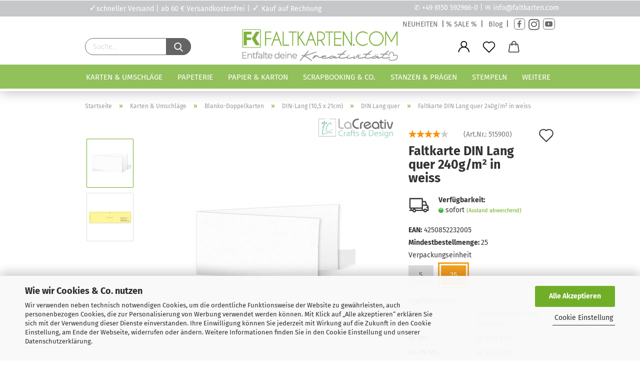

--- FILE ---
content_type: text/html; charset=utf-8
request_url: https://www.faltkarten.com/de/karten-umschlaege/blankokarten/din-lang-1922/din-lang-quer/faltkarte-din-lang-quer-240g-m-in-weiss.html
body_size: 53403
content:





	<!DOCTYPE html>
	<html xmlns="http://www.w3.org/1999/xhtml" dir="ltr" lang="de">
		
			<head>
				
					
					<!--

					=========================================================
					Shopsoftware by Gambio GmbH (c) 2005-2021 [www.gambio.de]
					=========================================================

					Gambio GmbH offers you highly scalable E-Commerce-Solutions and Services.
					The Shopsoftware is redistributable under the GNU General Public License (Version 2) [http://www.gnu.org/licenses/gpl-2.0.html].
					based on: E-Commerce Engine Copyright (c) 2006 xt:Commerce, created by Mario Zanier & Guido Winger and licensed under GNU/GPL.
					Information and contribution at http://www.xt-commerce.com

					=========================================================
					Please visit our website: www.gambio.de
					=========================================================

					-->
				

                
            <!-- Google tag (gtag.js) -->
                                            <script async
                        data-type="text/javascript"
                        data-src="https://www.googletagmanager.com/gtag/js?id=G-3909GX08ZH"
                        type="as-oil"
                        data-purposes="4"
                        data-managed="as-oil"></script>
                                        <script async
                data-type="text/javascript"
                type="as-oil"
                data-purposes="4"
                data-managed="as-oil">
            window.dataLayer = window.dataLayer || [];

            
            function gtag() {
                dataLayer.push(arguments);
            }
            
            gtag('js', new Date());

                        
                                                
            gtag('config', 'G-3909GX08ZH', {'debug_mode': true});
                        
                                    var gaDisableG3909GX08ZH = 'ga-disable-G-3909GX08ZH';
            
            			if (document.cookie.indexOf(gaDisableG3909GX08ZH + '=true') > -1) {
				window[gaDisableG3909GX08ZH] = true;
			}
			
			function gaOptOut() {
			    				document.cookie = gaDisableG3909GX08ZH + '=true; expires=Thu, 31 Dec 2099 23:59:59 UTC; path=/';
				window[gaDisableG3909GX08ZH] = true;
								console.log('Disabled Google-Analytics Tracking');
			}

			function gaOptout() {
				gaOptOut();
			}

			function checkGaOptOutAnchor() {
				if (location.hash.substr(1) === 'gaOptOut') {
					gaOptOut();
				}
			}

			checkGaOptOutAnchor();
			window.addEventListener('hashchange', checkGaOptOutAnchor);
            
        </script>
    

                    
                

				
					<meta name="viewport" content="width=device-width, initial-scale=1, minimum-scale=1.0, maximum-scale=1.0, user-scalable=no" />
				

				
					<meta http-equiv="Content-Type" content="text/html; charset=utf-8" />
		<meta name="language" content="de" />
		<meta name="keywords" content="Doppelkarte, weiss, DIN lang, Faltkarte" />
		<meta name="description" content="Doppelkarte im Format DIN Lang quer (11x22cm), Papiergewicht 240g/m², Farbe weiss" />
		<title>Doppelkarte - Faltkarte DIN Lang quer (11x22cm), 240g/m² in weiss - Faltkarten.com</title>
		<meta property="og:title" content="Faltkarte DIN Lang quer 240g/m&sup2;  in weiss" />
		<meta property="og:site_name" content="Faltkarten.com - Der Online-Shop zur Kartengestaltung" />
		<meta property="og:locale" content="de_DE" />
		<meta property="og:type" content="product" />
		<meta property="og:description" content="Doppelkarte im Format DIN Lang quer (11x22cm), Papiergewicht 240g/m², Farbe weiss" />
		<meta property="og:image" content="https://www.faltkarten.com/images/product_images/info_images/DIN-Lang_quer_weiss.jpg" />
		<meta property="og:image" content="https://www.faltkarten.com/images/product_images/info_images/9411_2.jpg" />

				

								
									

				
					<base href="https://www.faltkarten.com/" />
				

				
											
							<link rel="shortcut icon" href="https://www.faltkarten.com/images/logos/favicon.ico" type="image/x-icon" />
						
									

				
									

				
					                                                    
                                <link id="main-css" type="text/css" rel="stylesheet" href="public/theme/styles/system/main.min.css?bust=1768396305" />
                            
                        									

				
					<meta name="robots" content="index,follow" />
		<link rel="canonical" href="https://www.faltkarten.com/de/karten-umschlaege/blankokarten/din-lang-1922/din-lang-quer/faltkarte-din-lang-quer-240g-m-in-weiss.html" />
		<meta property="og:url" content="https://www.faltkarten.com/de/karten-umschlaege/blankokarten/din-lang-1922/din-lang-quer/faltkarte-din-lang-quer-240g-m-in-weiss.html">
		<link rel="preload" href="/GXModules/Werbe-Markt/WMSearch/Shop/assets/css/search.css?1.0b25" as="style"><link rel="preload" href="/JSEngine/build/vendor/jquery-ui-dist/jquery-ui.min.css" as="style"><script>
// Define dataLayer and the gtag function.
window.dataLayer = window.dataLayer || [];
function gtag(){dataLayer.push(arguments);}

// Set default consent to 'denied' as a placeholder
// Determine actual values based on your own requirements
gtag('consent', 'default', {
'ad_storage': 'denied',
'ad_user_data': 'denied',
'ad_personalization': 'denied',
'analytics_storage': 'denied',
'wait_for_update': 500
});
</script>
<script async
data-type="text/javascript"
type="as-oil"
data-purposes="4"
data-managed="as-oil">

function allConsentGranted() {
gtag('consent', 'update', {
'ad_user_data': 'granted',
'ad_personalization': 'granted',
'ad_storage': 'granted',
'analytics_storage': 'granted'
});
}

allConsentGranted();
</script>

<!-- =============== Facebook Pixel Code =============== -->
<script async
data-type="text/javascript"
type="as-oil"
data-purposes="6"
data-managed="as-oil">
!function(f,b,e,v,n,t,s)
{if(f.fbq)return;n=f.fbq=function(){n.callMethod?
n.callMethod.apply(n,arguments):n.queue.push(arguments)};
if(!f._fbq)f._fbq=n;n.push=n;n.loaded=!0;n.version='2.0';
n.queue=[];t=b.createElement(e);t.async=!0;
t.src=v;s=b.getElementsByTagName(e)[0];
s.parentNode.insertBefore(t,s)}(window, document,'script',
'https://connect.facebook.net/en_US/fbevents.js');
fbq('init', '4453067534918609');
fbq('track', 'PageView');
</script>
<noscript><img type="as-oil" data-purposes="6" data-managed="as-oil" height="1" width="1" style="display:none"
src="https://www.facebook.com/tr?id=4453067534918609&ev=PageView&noscript=1"
/></noscript>
<!-- End Facebook Pixel Code --><script>var payPalText = {"ecsNote":"Bitte w\u00e4hlen Sie ihre gew\u00fcnschte PayPal-Zahlungsweise.","paypalUnavailable":"PayPal steht f\u00fcr diese Transaktion im Moment nicht zur Verf\u00fcgung.","errorContinue":"weiter","continueToPayPal":"Weiter mit","errorCheckData":"Es ist ein Fehler aufgetreten. Bitte \u00fcberpr\u00fcfen Sie Ihre Eingaben."};var payPalButtonSettings = {"jssrc":"https:\/\/www.paypal.com\/sdk\/js?client-id=AVEjCpwSc-e9jOY8dHKoTUckaKtPo0shiwe_T2rKtxp30K4TYGRopYjsUS6Qmkj6bILd7Nt72pbMWCXe&commit=false&intent=capture&components=buttons%2Cmarks%2Cmessages%2Cfunding-eligibility%2Cgooglepay%2Capplepay%2Chosted-fields&integration-date=2021-11-25&merchant-id=MZ44QQ4CVGW96&currency=EUR","env":"sandbox","commit":false,"style":{"label":"checkout","shape":"rect","color":"gold","layout":"vertical","tagline":false},"locale":"","fundingCardAllowed":true,"fundingELVAllowed":true,"fundingCreditAllowed":false,"createPaymentUrl":"https:\/\/www.faltkarten.com\/shop.php?do=PayPalHub\/CreatePayment&initiator=ecs","authorizedPaymentUrl":"https:\/\/www.faltkarten.com\/shop.php?do=PayPalHub\/AuthorizedPayment&initiator=ecs","checkoutUrl":"https:\/\/www.faltkarten.com\/shop.php?do=PayPalHub\/RedirectGuest","createOrderUrl":"https:\/\/www.faltkarten.com\/shop.php?do=PayPalHub\/CreateOrder&initiator=ecs","approvedOrderUrl":"https:\/\/www.faltkarten.com\/shop.php?do=PayPalHub\/ApprovedOrder&initiator=ecs","paymentApproved":false,"developmentMode":false,"cartAmount":0};var payPalBannerSettings = {};</script><script id="paypalconsent" type="application/json">{"purpose_id":null}</script><script src="GXModules/Gambio/Hub/Shop/Javascript/PayPalLoader-bust_1708346339.js" async></script>
				

				
									

				
									

			</head>
		
		
			<body class="page-product-info"
				  data-gambio-namespace="https://www.faltkarten.com/public/theme/javascripts/system"
				  data-jse-namespace="https://www.faltkarten.com/JSEngine/build"
				  data-gambio-controller="initialize"
				  data-gambio-widget="input_number responsive_image_loader transitions header image_maps modal history dropdown core_workarounds anchor"
				  data-input_number-separator=","
					>

				
					
				

				
									

				
									
		




	



	
		<div id="outer-wrapper" >
			
				<header id="header" class="navbar">
					
   <!--<div class="top_slider_aktion" style="background-color:#444444">
	- <a href="info/versandpause.html">Versandpause</a> 24. Dez bis 01. Jan -
</div>-->
   <div class="top_navigation">
         <div class="inside">
            <div class="top_navigation_info"><span style="color:#fff;font-size:18px">✓</span>schneller Versand | ab 60 &euro; Versandkostenfrei | <span style="color:#fff;font-size:18px">✓</span> Kauf auf Rechnung</div>
            
            <div class="top_navigation_kontakt">✆ <a href="tel:+4961505929660">+49 6150 592966-0</a> | ✉ <a href="mailto:info@faltkarten.com">info@faltkarten.com</a></div>
         </div>
   </div>
   <div class="top_navigation_second">
      <div class="inside">
         <div class="top_navigation_aktion">
            <a href="gratisartikel/"><i class="fa fa-info-circle" style="line-height:0px;"></i> Gratis-Geschenk zu jeder Bestellung!</a>
         </div>
         <div class="top_navigation_social" >
            <a href="products_new.php">NEUHEITEN</a> |<a href="sale/">% SALE %</a> | <a href="https://kreativesmitpapier.de/" target="_blank">Blog</a> | <a class="facebook" href="https://www.facebook.com/Faltkarten" style="text-decoration:none" target="_blank" title="Facebook"><i class="fa fa-facebook-f"></i></a> <a class="instagram" href="https://www.instagram.com/faltkarten/" style="text-decoration:none" target="_blank" title="Instagram"><i class="fa fa-instagram"></i></a> <a class="youtube" href="https://www.youtube.com/@LaCreativ-Design" style="text-decoration:none" target="_blank" title="YouTube"><i class="fa fa-youtube"></i></a>
            
         </div>
      </div>
   </div>

		


	<div class="inside">

		<div class="row">

		


		
							






	<div class="navbar-search collapse">
		
		
			<form action="https://www.faltkarten.com/de/suche/" method="get" data-gambio-widget="live_search">
		
				<div class="navbar-search-input-group input-group">

					
						<button type="submit">
							<img src="public/theme/images/svgs/search.svg" class="gx-search-input svg--inject" alt="">
						</button>
					

					<input type="text" name="keywords" placeholder="Suche..." class="form-control search-input" autocomplete="off" />

				</div>
		
				
									<input type="hidden" value="1" name="inc_subcat" />
								
				<div class="search-result-container"></div>
		
			</form>
		
	</div>


					

		
                    <div class="navbar-header" data-gambio-widget="mobile_menu">
            
            	
		<a class="navbar-brand" href="https://www.faltkarten.com/de/" title="Faltkarten.com - Der Online-Shop zur Kartengestaltung">
			<img id="main-header-logo" class="img-responsive" src="https://www.faltkarten.com/images/logos/Faltkarten-lang-gruen-grau%20(1).jpg" alt="Faltkarten.com - Der Online-Shop zur Kartengestaltung-Logo">
		</a>
	
        
            
            
	
	
		
	
				<button type="button" class="navbar-toggle cart-icon" data-toggle="cart">
			<svg width="24" xmlns="http://www.w3.org/2000/svg" viewBox="0 0 40 40"><defs><style>.cls-1{fill:none;}</style></defs><title>cart</title><g id="Ebene_2" data-name="Ebene 2"><g id="Ebene_1-2" data-name="Ebene 1"><path d="M31,13.66a1.08,1.08,0,0,0-1.07-1H26.08V11.28a6.31,6.31,0,0,0-12.62,0v1.36H9.27a1,1,0,0,0-1,1L5.21,32A3.8,3.8,0,0,0,9,35.8H30.19A3.8,3.8,0,0,0,34,31.94Zm-15.42-1V11.28a4.2,4.2,0,0,1,8.39,0v1.35Zm-1.06,5.59a1.05,1.05,0,0,0,1.06-1.06v-2.4H24v2.4a1.06,1.06,0,0,0,2.12,0v-2.4h2.84L31.86,32a1.68,1.68,0,0,1-1.67,1.68H9a1.67,1.67,0,0,1-1.68-1.61l2.94-17.31h3.19v2.4A1.06,1.06,0,0,0,14.51,18.22Z"/></g></g></svg>
			<span class="cart-products-count hidden">
            0
        </span>
		</button>
	

        
    </div>

					

		
    		<!-- layout_header honeygrid -->
												<div class="navbar-secondary hidden-xs">
								





	<div id="topbar-container">
						
		
					

		
			<div class="">
				
				<nav class="navbar-inverse"  data-gambio-widget="menu link_crypter" data-menu-switch-element-position="false" data-menu-events='{"desktop": ["click"], "mobile": ["click"]}' data-menu-ignore-class="dropdown-menu">
					<ul class="nav navbar-nav">

						
													

						
													

						
													

						
													

						
													

						
													

						
						
																								
										<li class="dropdown navbar-topbar-item first">
											<a title="Anmeldung" href="/de/karten-umschlaege/blankokarten/din-lang-1922/din-lang-quer/faltkarte-din-lang-quer-240g-m-in-weiss.html#" class="dropdown-toggle" data-toggle-hover="dropdown">
												
																											
															<span class="language-code hidden-xs">
														<svg width="24" xmlns="http://www.w3.org/2000/svg" viewBox="0 0 40 40"><defs><style>.cls-1{fill:none;}</style></defs><title></title><g id="Ebene_2" data-name="Ebene 2"><g id="Ebene_1-2" data-name="Ebene 1"><path d="M30.21,24.43a15,15,0,0,0-5.68-3.56,8.64,8.64,0,1,0-9.78,0,15,15,0,0,0-5.68,3.56A14.87,14.87,0,0,0,4.7,35H7a12.61,12.61,0,0,1,25.22,0h2.34A14.88,14.88,0,0,0,30.21,24.43ZM19.64,20.06A6.31,6.31,0,1,1,26,13.75,6.31,6.31,0,0,1,19.64,20.06Z"/></g></g></svg>
													</span>
															<span class="visible-xs-inline">
														<span class="fa fa-user-o"></span>
													</span>
														
																									

												<span class="topbar-label">Kundenlogin</span>
											</a>
											




	<ul class="dropdown-menu dropdown-menu-login arrow-top">
		
			<li class="arrow"></li>
		
		
		
			<li class="dropdown-header hidden-xs">Kundenlogin</li>
		
		
		
			<li>
				<form action="https://www.faltkarten.com/de/login.php?action=process" method="post" class="form-horizontal">
					<input type="hidden" name="return_url" value="https://www.faltkarten.com/de/karten-umschlaege/blankokarten/din-lang-1922/din-lang-quer/faltkarte-din-lang-quer-240g-m-in-weiss.html">
					<input type="hidden" name="return_url_hash" value="0770952466736c3b414f11067c3f1373ffc5dc3f975c65c3f8bbd53810486de4">
					
						<div class="form-group">
							<input autocomplete="username" type="email" id="box-login-dropdown-login-username" class="form-control" placeholder="E-Mail" name="email_address" />
						</div>
					
					
                        <div class="form-group password-form-field" data-gambio-widget="show_password">
                            <input autocomplete="current-password" type="password" id="box-login-dropdown-login-password" class="form-control" placeholder="Passwort" name="password" />
                            <button class="btn show-password hidden" type="button">
                                <i class="fa fa-eye" aria-hidden="true"></i>
                            </button>
                        </div>
					
					
						<div class="dropdown-footer row">
							
	
								
									<input type="submit" class="btn btn-primary btn-block" value="Anmelden" />
								
								<ul>
									
										<li>
											<a title="Konto erstellen" href="https://www.faltkarten.com/de/shop.php?do=CreateRegistree">
												Konto erstellen
											</a>
										</li>
									
									
										<li>
											<a title="Passwort vergessen?" href="https://www.faltkarten.com/de/password_double_opt.php">
												Passwort vergessen?
											</a>
										</li>
									
								</ul>
							
	

	
						</div>
					
				</form>
			</li>
		
	</ul>


										</li>
									
																					

						
															
									<li class="navbar-topbar-item">
										<a href="https://www.faltkarten.com/de/wish_list.php" class="dropdown-toggle" title="Merkzettel anzeigen">
											
																									
														<span class="language-code hidden-xs">
													<svg width="24" xmlns="http://www.w3.org/2000/svg" viewBox="0 0 40 40"><defs><style>.cls-1{fill:none;}</style></defs><title></title><g id="Ebene_2" data-name="Ebene 2"><g id="Ebene_1-2" data-name="Ebene 1"><path d="M19.19,36a1.16,1.16,0,0,0,1.62,0l12.7-12.61A10,10,0,0,0,20,8.7,10,10,0,0,0,6.5,23.42ZM8.12,10.91a7.6,7.6,0,0,1,5.49-2.26A7.46,7.46,0,0,1,19,10.88l0,0,.18.18a1.15,1.15,0,0,0,1.63,0l.18-.18A7.7,7.7,0,0,1,31.89,21.79L20,33.58,8.12,21.79A7.74,7.74,0,0,1,8.12,10.91Z"/></g></g></svg>
												</span>
														<span class="visible-xs-inline">
													<span class="fa fa-heart-o"></span>
												</span>
													
																							

											<span class="topbar-label">Merkzettel</span>
										</a>
									</li>
								
													

						<li class="dropdown navbar-topbar-item topbar-cart" data-gambio-widget="cart_dropdown">
						<a
								title="Warenkorb"
								class="dropdown-toggle"
								href="/de/karten-umschlaege/blankokarten/din-lang-1922/din-lang-quer/faltkarte-din-lang-quer-240g-m-in-weiss.html#"
	                            data-toggle="cart"
						>
						<span class="cart-info-wrapper">
							
								<!-- layout_header_SECONDARY_NAVIGATION.html malibu -->
																	
									<svg width="24" xmlns="http://www.w3.org/2000/svg" viewBox="0 0 40 40"><defs><style>.cls-1{fill:none;}</style></defs><title></title><g id="Ebene_2" data-name="Ebene 2"><g id="Ebene_1-2" data-name="Ebene 1"><path d="M31,13.66a1.08,1.08,0,0,0-1.07-1H26.08V11.28a6.31,6.31,0,0,0-12.62,0v1.36H9.27a1,1,0,0,0-1,1L5.21,32A3.8,3.8,0,0,0,9,35.8H30.19A3.8,3.8,0,0,0,34,31.94Zm-15.42-1V11.28a4.2,4.2,0,0,1,8.39,0v1.35Zm-1.06,5.59a1.05,1.05,0,0,0,1.06-1.06v-2.4H24v2.4a1.06,1.06,0,0,0,2.12,0v-2.4h2.84L31.86,32a1.68,1.68,0,0,1-1.67,1.68H9a1.67,1.67,0,0,1-1.68-1.61l2.94-17.31h3.19v2.4A1.06,1.06,0,0,0,14.51,18.22Z"/></g></g></svg>
									
															

							<span class="topbar-label">
								<br />
								<span class="products">
									0,00 EUR
								</span>
							</span>

							
																	<span class="cart-products-count edge hidden">
										
									</span>
															
						</span>
						</a>

				</li>

				
			</ul>
		</nav>
				
			</div>
		
	</div>


			</div>
					

		</div>

	</div>
    
    <div id="offcanvas-cart-overlay"></div>
    <div id="offcanvas-cart-content">

        <button data-toggle="cart" class="offcanvas-cart-close c-hamburger c-hamburger--htx">
            <span></span>
            Menü
        </button>
        <!-- layout_header_cart_dropdown begin -->
        



	<ul class="dropdown-menu arrow-top cart-dropdown cart-empty">
		
			<li class="arrow"></li>
		
	
		
					
	
		
            <input type="hidden" id="ga4-view-cart-json" value=""/>
        <script async
                data-type="text/javascript"
                type="as-oil"
                data-purposes="4"
                data-managed="as-oil">
            function ga4ViewCart() {
                const data = document.getElementById('ga4-view-cart-json');

                if (data && data.value.length) {
                    gtag('event', 'view_cart', JSON.parse(data.value));
                }
            }
        </script>
    
			<li class="cart-dropdown-inside">
		
				
									
				
									
						<div class="cart-empty">
							Sie haben noch keine Artikel in Ihrem Warenkorb.
						</div>
					
								
			</li>
		
	</ul>
        <!-- layout_header_cart_dropdown end -->

    </div>









	<noscript>
		<div class="alert alert-danger noscript-notice">
			JavaScript ist in Ihrem Browser deaktiviert. Aktivieren Sie JavaScript, um alle Funktionen des Shops nutzen und alle Inhalte sehen zu können.
		</div>
	</noscript>


    
                     
                                  


	<div id="categories">
		<div class="navbar-collapse collapse">
			
				<nav class="navbar-default navbar-categories" data-gambio-widget="menu">
					
                        <ul class="level-1 nav navbar-nav">
                             
                                                            
                                    <li class="dropdown level-1-child" data-id="2010">
                                        
                                            <a class="dropdown-toggle" href="https://www.faltkarten.com/de/karten-umschlaege/" title="Karten &amp; Umschläge">
                                                
                                                    Karten &amp; Umschläge
                                                
                                                                                            </a>
                                        
                                        
                                                                                            
                                                    <ul data-level="2" class="level-2 dropdown-menu dropdown-menu-child">
                                                        
                                                            <li class="enter-category hidden-sm hidden-md hidden-lg show-more">
                                                                
                                                                    <a class="dropdown-toggle" href="https://www.faltkarten.com/de/karten-umschlaege/" title="Karten &amp; Umschläge">
                                                                        
                                                                            Karten & Umschläge anzeigen
                                                                        
                                                                    </a>
                                                                
                                                            </li>
                                                        

                                                                                                                                                                                                                                                                                                                                                                                                                                                                                                                                                                                                                                                                                                                                                                                                                                                                                                                                                                                                                                                                                                                                                                                                                                                                                                                                                                                                                                                                                                                                                                                                                                                                                                                                                                                                        
                                                        
                                                                                                                            
                                                                    <li class="dropdown level-2-child">
                                                                        <a href="https://www.faltkarten.com/de/karten-umschlaege/blankokarten/" title="Blanko-Doppelkarten">
                                                                            Blanko-Doppelkarten
                                                                        </a>
                                                                                                                                                    <ul  data-level="3" class="level-3 dropdown-menu dropdown-menu-child">
                                                                                <li class="enter-category">
                                                                                    <a href="https://www.faltkarten.com/de/karten-umschlaege/blankokarten/" title="Blanko-Doppelkarten" class="dropdown-toggle">
                                                                                        Blanko-Doppelkarten anzeigen
                                                                                    </a>
                                                                                </li>
                                                                                                                                                                    
                                                                                        <li class="level-3-child">
                                                                                            <a href="https://www.faltkarten.com/de/karten-umschlaege/blankokarten/faltkarten-sortimente/" title="Faltkarten Sortimente">
                                                                                                Faltkarten Sortimente
                                                                                            </a>
                                                                                        </li>
                                                                                    
                                                                                                                                                                    
                                                                                        <li class="level-3-child">
                                                                                            <a href="https://www.faltkarten.com/de/karten-umschlaege/blankokarten/tischkarten-9-x-5cm/" title="Tischkarten (9 x 5cm)">
                                                                                                Tischkarten (9 x 5cm)
                                                                                            </a>
                                                                                        </li>
                                                                                    
                                                                                                                                                                    
                                                                                        <li class="level-3-child">
                                                                                            <a href="https://www.faltkarten.com/de/karten-umschlaege/blankokarten/din-a7/" title="DIN A7 (10,5 x 7,4cm)">
                                                                                                DIN A7 (10,5 x 7,4cm)
                                                                                            </a>
                                                                                        </li>
                                                                                    
                                                                                                                                                                    
                                                                                        <li class="level-3-child">
                                                                                            <a href="https://www.faltkarten.com/de/karten-umschlaege/blankokarten/quadratisch-10-x-10cm/" title="Quadratisch (10 x 10cm)">
                                                                                                Quadratisch (10 x 10cm)
                                                                                            </a>
                                                                                        </li>
                                                                                    
                                                                                                                                                                    
                                                                                        <li class="level-3-child">
                                                                                            <a href="https://www.faltkarten.com/de/karten-umschlaege/blankokarten/din-a6-1907/" title="DIN A6 (14,85 x 10,5cm)">
                                                                                                DIN A6 (14,85 x 10,5cm)
                                                                                            </a>
                                                                                        </li>
                                                                                    
                                                                                                                                                                    
                                                                                        <li class="level-3-child">
                                                                                            <a href="https://www.faltkarten.com/de/karten-umschlaege/blankokarten/din-b6-1933/" title="DIN B6 (16,8 x 11,6cm)">
                                                                                                DIN B6 (16,8 x 11,6cm)
                                                                                            </a>
                                                                                        </li>
                                                                                    
                                                                                                                                                                    
                                                                                        <li class="level-3-child">
                                                                                            <a href="https://www.faltkarten.com/de/karten-umschlaege/blankokarten/din-lang-1922/" title="DIN-Lang (10,5 x 21cm)">
                                                                                                DIN-Lang (10,5 x 21cm)
                                                                                            </a>
                                                                                        </li>
                                                                                    
                                                                                                                                                                    
                                                                                        <li class="level-3-child">
                                                                                            <a href="https://www.faltkarten.com/de/karten-umschlaege/blankokarten/quadratisch-15x15cm-1147/" title="Quadratisch (15 x 15cm)">
                                                                                                Quadratisch (15 x 15cm)
                                                                                            </a>
                                                                                        </li>
                                                                                    
                                                                                                                                                                    
                                                                                        <li class="level-3-child">
                                                                                            <a href="https://www.faltkarten.com/de/karten-umschlaege/blankokarten/din-a5-1439/" title="DIN A5 (21,0 x 14,8cm)">
                                                                                                DIN A5 (21,0 x 14,8cm)
                                                                                            </a>
                                                                                        </li>
                                                                                    
                                                                                                                                                                    
                                                                                        <li class="level-3-child">
                                                                                            <a href="https://www.faltkarten.com/de/karten-umschlaege/blankokarten/passpartoutkarten/" title="Passpartoutkarten">
                                                                                                Passpartoutkarten
                                                                                            </a>
                                                                                        </li>
                                                                                    
                                                                                                                                                                    
                                                                                        <li class="level-3-child">
                                                                                            <a href="https://www.faltkarten.com/de/karten-umschlaege/blankokarten/trippelkarten/" title="Trippelkarten">
                                                                                                Trippelkarten
                                                                                            </a>
                                                                                        </li>
                                                                                    
                                                                                                                                                                    
                                                                                        <li class="level-3-child">
                                                                                            <a href="https://www.faltkarten.com/de/karten-umschlaege/blankokarten/leporello/" title="Leporello">
                                                                                                Leporello
                                                                                            </a>
                                                                                        </li>
                                                                                    
                                                                                                                                                                    
                                                                                        <li class="level-3-child">
                                                                                            <a href="https://www.faltkarten.com/de/karten-umschlaege/blankokarten/besondere-klappkarten-doppelkarten/" title="Besondere Klappkarten - Doppelkarten">
                                                                                                Besondere Klappkarten - Doppelkarten
                                                                                            </a>
                                                                                        </li>
                                                                                    
                                                                                                                                                            </ul>
                                                                                                                                            </li>
                                                                
                                                                                                                            
                                                                    <li class="dropdown level-2-child">
                                                                        <a href="https://www.faltkarten.com/de/karten-umschlaege/briefumschlaege-1149/" title="Briefumschläge">
                                                                            Briefumschläge
                                                                        </a>
                                                                                                                                                    <ul  data-level="3" class="level-3 dropdown-menu dropdown-menu-child">
                                                                                <li class="enter-category">
                                                                                    <a href="https://www.faltkarten.com/de/karten-umschlaege/briefumschlaege-1149/" title="Briefumschläge" class="dropdown-toggle">
                                                                                        Briefumschläge anzeigen
                                                                                    </a>
                                                                                </li>
                                                                                                                                                                    
                                                                                        <li class="level-3-child">
                                                                                            <a href="https://www.faltkarten.com/de/karten-umschlaege/briefumschlaege-1149/briefumschlag-sortimente/" title="Briefumschlag Sortimente">
                                                                                                Briefumschlag Sortimente
                                                                                            </a>
                                                                                        </li>
                                                                                    
                                                                                                                                                                    
                                                                                        <li class="level-3-child">
                                                                                            <a href="https://www.faltkarten.com/de/karten-umschlaege/briefumschlaege-1149/din-a7-1939/" title="DIN A7 (82 x 110 mm)">
                                                                                                DIN A7 (82 x 110 mm)
                                                                                            </a>
                                                                                        </li>
                                                                                    
                                                                                                                                                                    
                                                                                        <li class="level-3-child">
                                                                                            <a href="https://www.faltkarten.com/de/karten-umschlaege/briefumschlaege-1149/quadratisch-11-x-11cm/" title="Quadratisch (11 x 11cm)">
                                                                                                Quadratisch (11 x 11cm)
                                                                                            </a>
                                                                                        </li>
                                                                                    
                                                                                                                                                                    
                                                                                        <li class="level-3-child">
                                                                                            <a href="https://www.faltkarten.com/de/karten-umschlaege/briefumschlaege-1149/din-c6/" title="DIN C6 (114 x 162 mm)">
                                                                                                DIN C6 (114 x 162 mm)
                                                                                            </a>
                                                                                        </li>
                                                                                    
                                                                                                                                                                    
                                                                                        <li class="level-3-child">
                                                                                            <a href="https://www.faltkarten.com/de/karten-umschlaege/briefumschlaege-1149/din-b6/" title="DIN B6 (125 x 176 mm)">
                                                                                                DIN B6 (125 x 176 mm)
                                                                                            </a>
                                                                                        </li>
                                                                                    
                                                                                                                                                                    
                                                                                        <li class="level-3-child">
                                                                                            <a href="https://www.faltkarten.com/de/karten-umschlaege/briefumschlaege-1149/din-lang/" title="DIN Lang (110 x 220 mm)">
                                                                                                DIN Lang (110 x 220 mm)
                                                                                            </a>
                                                                                        </li>
                                                                                    
                                                                                                                                                                    
                                                                                        <li class="level-3-child">
                                                                                            <a href="https://www.faltkarten.com/de/karten-umschlaege/briefumschlaege-1149/quadratisch-16x16cm/" title="Quadratisch (160 x 160 mm)">
                                                                                                Quadratisch (160 x 160 mm)
                                                                                            </a>
                                                                                        </li>
                                                                                    
                                                                                                                                                                    
                                                                                        <li class="level-3-child">
                                                                                            <a href="https://www.faltkarten.com/de/karten-umschlaege/briefumschlaege-1149/din-a5-1444/" title="DIN A5 (156 x 220 mm)">
                                                                                                DIN A5 (156 x 220 mm)
                                                                                            </a>
                                                                                        </li>
                                                                                    
                                                                                                                                                                    
                                                                                        <li class="level-3-child">
                                                                                            <a href="https://www.faltkarten.com/de/karten-umschlaege/briefumschlaege-1149/briefumschlaege-mit-haftklebung/" title="Briefumschläge mit Haftklebung">
                                                                                                Briefumschläge mit Haftklebung
                                                                                            </a>
                                                                                        </li>
                                                                                    
                                                                                                                                                                    
                                                                                        <li class="level-3-child">
                                                                                            <a href="https://www.faltkarten.com/de/karten-umschlaege/briefumschlaege-1149/briefumschlaege-mit-innenfutter/" title="Briefumschläge mit Innenfutter">
                                                                                                Briefumschläge mit Innenfutter
                                                                                            </a>
                                                                                        </li>
                                                                                    
                                                                                                                                                                    
                                                                                        <li class="level-3-child">
                                                                                            <a href="https://www.faltkarten.com/de/karten-umschlaege/briefumschlaege-1149/transparente-briefumschlaege/" title="transparente Briefumschläge">
                                                                                                transparente Briefumschläge
                                                                                            </a>
                                                                                        </li>
                                                                                    
                                                                                                                                                                    
                                                                                        <li class="level-3-child">
                                                                                            <a href="https://www.faltkarten.com/de/karten-umschlaege/briefumschlaege-1149/besondere-briefumschlaege/" title="Besondere Briefumschläge">
                                                                                                Besondere Briefumschläge
                                                                                            </a>
                                                                                        </li>
                                                                                    
                                                                                                                                                                    
                                                                                        <li class="level-3-child">
                                                                                            <a href="https://www.faltkarten.com/de/karten-umschlaege/briefumschlaege-1149/nachhaltige-briefumschlaege/" title="Nachhaltige Briefumschläge">
                                                                                                Nachhaltige Briefumschläge
                                                                                            </a>
                                                                                        </li>
                                                                                    
                                                                                                                                                                    
                                                                                        <li class="level-3-child">
                                                                                            <a href="https://www.faltkarten.com/de/karten-umschlaege/briefumschlaege-1149/schutzhuelle-verpackung/" title="Schutzhülle - Verpackung">
                                                                                                Schutzhülle - Verpackung
                                                                                            </a>
                                                                                        </li>
                                                                                    
                                                                                                                                                            </ul>
                                                                                                                                            </li>
                                                                
                                                                                                                            
                                                                    <li class="dropdown level-2-child">
                                                                        <a href="https://www.faltkarten.com/de/karten-umschlaege/einlege-karteikarten/" title="Einlege- & Karteikarten">
                                                                            Einlege- & Karteikarten
                                                                        </a>
                                                                                                                                                    <ul  data-level="3" class="level-3 dropdown-menu dropdown-menu-child">
                                                                                <li class="enter-category">
                                                                                    <a href="https://www.faltkarten.com/de/karten-umschlaege/einlege-karteikarten/" title="Einlege- & Karteikarten" class="dropdown-toggle">
                                                                                        Einlege- & Karteikarten anzeigen
                                                                                    </a>
                                                                                </li>
                                                                                                                                                                    
                                                                                        <li class="level-3-child">
                                                                                            <a href="https://www.faltkarten.com/de/karten-umschlaege/einlege-karteikarten/din-a6-1756/" title="DIN A6 (14,85 x 10,5cm)">
                                                                                                DIN A6 (14,85 x 10,5cm)
                                                                                            </a>
                                                                                        </li>
                                                                                    
                                                                                                                                                                    
                                                                                        <li class="level-3-child">
                                                                                            <a href="https://www.faltkarten.com/de/karten-umschlaege/einlege-karteikarten/din-b6-1757/" title="DIN B6 (16,8 x 11,6cm)">
                                                                                                DIN B6 (16,8 x 11,6cm)
                                                                                            </a>
                                                                                        </li>
                                                                                    
                                                                                                                                                                    
                                                                                        <li class="level-3-child">
                                                                                            <a href="https://www.faltkarten.com/de/karten-umschlaege/einlege-karteikarten/quadratisch-15x15cm-1758/" title="Quadratisch (15 x 15cm)">
                                                                                                Quadratisch (15 x 15cm)
                                                                                            </a>
                                                                                        </li>
                                                                                    
                                                                                                                                                                    
                                                                                        <li class="level-3-child">
                                                                                            <a href="https://www.faltkarten.com/de/karten-umschlaege/einlege-karteikarten/din-lang-1759/" title="DIN Lang (10,5 x 21,0cm)">
                                                                                                DIN Lang (10,5 x 21,0cm)
                                                                                            </a>
                                                                                        </li>
                                                                                    
                                                                                                                                                                    
                                                                                        <li class="level-3-child">
                                                                                            <a href="https://www.faltkarten.com/de/karten-umschlaege/einlege-karteikarten/din-a5-1760/" title="DIN A5 (21,0 x 14,85cm)">
                                                                                                DIN A5 (21,0 x 14,85cm)
                                                                                            </a>
                                                                                        </li>
                                                                                    
                                                                                                                                                                    
                                                                                        <li class="level-3-child">
                                                                                            <a href="https://www.faltkarten.com/de/karten-umschlaege/einlege-karteikarten/transparentpapier-1423/" title="Transparente-Einlegekarten">
                                                                                                Transparente-Einlegekarten
                                                                                            </a>
                                                                                        </li>
                                                                                    
                                                                                                                                                            </ul>
                                                                                                                                            </li>
                                                                
                                                                                                                            
                                                                    <li class="dropdown level-2-child">
                                                                        <a href="https://www.faltkarten.com/de/karten-umschlaege/passepartoutkarten-1898/" title="Passepartoutkarten">
                                                                            Passepartoutkarten
                                                                        </a>
                                                                                                                                                    <ul  data-level="3" class="level-3 dropdown-menu dropdown-menu-child">
                                                                                <li class="enter-category">
                                                                                    <a href="https://www.faltkarten.com/de/karten-umschlaege/passepartoutkarten-1898/" title="Passepartoutkarten" class="dropdown-toggle">
                                                                                        Passepartoutkarten anzeigen
                                                                                    </a>
                                                                                </li>
                                                                                                                                                                    
                                                                                        <li class="level-3-child">
                                                                                            <a href="https://www.faltkarten.com/de/karten-umschlaege/passepartoutkarten-1898/din-a6-1900/" title="DIN A6 (14,85 x 10,5cm)">
                                                                                                DIN A6 (14,85 x 10,5cm)
                                                                                            </a>
                                                                                        </li>
                                                                                    
                                                                                                                                                                    
                                                                                        <li class="level-3-child">
                                                                                            <a href="https://www.faltkarten.com/de/karten-umschlaege/passepartoutkarten-1898/din-b6-1899/" title="DIN B6 (16,8 x 11,6 cm)">
                                                                                                DIN B6 (16,8 x 11,6 cm)
                                                                                            </a>
                                                                                        </li>
                                                                                    
                                                                                                                                                            </ul>
                                                                                                                                            </li>
                                                                
                                                                                                                            
                                                                    <li class="dropdown level-2-child">
                                                                        <a href="https://www.faltkarten.com/de/karten-umschlaege/karten-mit-umschlaegen/" title="Karten mit Umschlägen">
                                                                            Karten mit Umschlägen
                                                                        </a>
                                                                                                                                                    <ul  data-level="3" class="level-3 dropdown-menu dropdown-menu-child">
                                                                                <li class="enter-category">
                                                                                    <a href="https://www.faltkarten.com/de/karten-umschlaege/karten-mit-umschlaegen/" title="Karten mit Umschlägen" class="dropdown-toggle">
                                                                                        Karten mit Umschlägen anzeigen
                                                                                    </a>
                                                                                </li>
                                                                                                                                                                    
                                                                                        <li class="level-3-child">
                                                                                            <a href="https://www.faltkarten.com/de/karten-umschlaege/karten-mit-umschlaegen/din-a6-din-c6-1158/" title="DIN A6 - DIN C6">
                                                                                                DIN A6 - DIN C6
                                                                                            </a>
                                                                                        </li>
                                                                                    
                                                                                                                                                                    
                                                                                        <li class="level-3-child">
                                                                                            <a href="https://www.faltkarten.com/de/karten-umschlaege/karten-mit-umschlaegen/din-b6-1347/" title="DIN B6">
                                                                                                DIN B6
                                                                                            </a>
                                                                                        </li>
                                                                                    
                                                                                                                                                                    
                                                                                        <li class="level-3-child">
                                                                                            <a href="https://www.faltkarten.com/de/karten-umschlaege/karten-mit-umschlaegen/din-lang-1162/" title="DIN Lang">
                                                                                                DIN Lang
                                                                                            </a>
                                                                                        </li>
                                                                                    
                                                                                                                                                                    
                                                                                        <li class="level-3-child">
                                                                                            <a href="https://www.faltkarten.com/de/karten-umschlaege/karten-mit-umschlaegen/quadratisch/" title="Quadratisch">
                                                                                                Quadratisch
                                                                                            </a>
                                                                                        </li>
                                                                                    
                                                                                                                                                                    
                                                                                        <li class="level-3-child">
                                                                                            <a href="https://www.faltkarten.com/de/karten-umschlaege/karten-mit-umschlaegen/din-a5-1778/" title="DIN A5">
                                                                                                DIN A5
                                                                                            </a>
                                                                                        </li>
                                                                                    
                                                                                                                                                                    
                                                                                        <li class="level-3-child">
                                                                                            <a href="https://www.faltkarten.com/de/karten-umschlaege/karten-mit-umschlaegen/passepartoutkarte-eckig-a6-c6/" title="Passepartoutkarte eckig A6/C6">
                                                                                                Passepartoutkarte eckig A6/C6
                                                                                            </a>
                                                                                        </li>
                                                                                    
                                                                                                                                                                    
                                                                                        <li class="level-3-child">
                                                                                            <a href="https://www.faltkarten.com/de/karten-umschlaege/karten-mit-umschlaegen/passepartoutkarte-oval-a6-c6/" title="Passepartoutkarte oval A6/C6">
                                                                                                Passepartoutkarte oval A6/C6
                                                                                            </a>
                                                                                        </li>
                                                                                    
                                                                                                                                                            </ul>
                                                                                                                                            </li>
                                                                
                                                                                                                            
                                                                    <li class="dropdown level-2-child">
                                                                        <a href="https://www.faltkarten.com/de/karten-umschlaege/grusskarten/" title="Grußkarten">
                                                                            Grußkarten
                                                                        </a>
                                                                                                                                                    <ul  data-level="3" class="level-3 dropdown-menu dropdown-menu-child">
                                                                                <li class="enter-category">
                                                                                    <a href="https://www.faltkarten.com/de/karten-umschlaege/grusskarten/" title="Grußkarten" class="dropdown-toggle">
                                                                                        Grußkarten anzeigen
                                                                                    </a>
                                                                                </li>
                                                                                                                                                                    
                                                                                        <li class="level-3-child">
                                                                                            <a href="https://www.faltkarten.com/de/karten-umschlaege/grusskarten/weihnachten/" title="Weihnachten">
                                                                                                Weihnachten
                                                                                            </a>
                                                                                        </li>
                                                                                    
                                                                                                                                                                    
                                                                                        <li class="level-3-child">
                                                                                            <a href="https://www.faltkarten.com/de/karten-umschlaege/grusskarten/rubbelkarten/" title="Rubbelkarten">
                                                                                                Rubbelkarten
                                                                                            </a>
                                                                                        </li>
                                                                                    
                                                                                                                                                                    
                                                                                        <li class="level-3-child">
                                                                                            <a href="https://www.faltkarten.com/de/karten-umschlaege/grusskarten/ostern/" title="Ostern">
                                                                                                Ostern
                                                                                            </a>
                                                                                        </li>
                                                                                    
                                                                                                                                                            </ul>
                                                                                                                                            </li>
                                                                
                                                                                                                            
                                                                    <li class="dropdown level-2-child">
                                                                        <a href="https://www.faltkarten.com/de/karten-umschlaege/sortimente-3034/" title="Sortimente">
                                                                            Sortimente
                                                                        </a>
                                                                                                                                                    <ul  data-level="3" class="level-3 dropdown-menu dropdown-menu-child">
                                                                                <li class="enter-category">
                                                                                    <a href="https://www.faltkarten.com/de/karten-umschlaege/sortimente-3034/" title="Sortimente" class="dropdown-toggle">
                                                                                        Sortimente anzeigen
                                                                                    </a>
                                                                                </li>
                                                                                                                                                                    
                                                                                        <li class="level-3-child">
                                                                                            <a href="https://www.faltkarten.com/de/karten-umschlaege/sortimente-3034/briefumschlag-sortimente-3039/" title="Briefumschlag Sortimente">
                                                                                                Briefumschlag Sortimente
                                                                                            </a>
                                                                                        </li>
                                                                                    
                                                                                                                                                                    
                                                                                        <li class="level-3-child">
                                                                                            <a href="https://www.faltkarten.com/de/karten-umschlaege/sortimente-3034/faltkarten-sortimente-3038/" title="Faltkarten Sortimente">
                                                                                                Faltkarten Sortimente
                                                                                            </a>
                                                                                        </li>
                                                                                    
                                                                                                                                                                    
                                                                                        <li class="level-3-child">
                                                                                            <a href="https://www.faltkarten.com/de/karten-umschlaege/sortimente-3034/papier-sortimente-3040/" title="Papier Sortimente">
                                                                                                Papier Sortimente
                                                                                            </a>
                                                                                        </li>
                                                                                    
                                                                                                                                                            </ul>
                                                                                                                                            </li>
                                                                
                                                            
                                                        
                                                        
                                                            <li class="enter-category hidden-more hidden-xs">
                                                                <a class="dropdown-toggle col-xs-6"
                                                                   href="https://www.faltkarten.com/de/karten-umschlaege/"
                                                                   title="Karten &amp; Umschläge">Karten & Umschläge anzeigen</a>
                                                                <span class="close-menu-container col-xs-6">
                                                        <span class="close-flyout"><i class="fa fa-close"></i></span>
                                                    </span>
                                                            </li>
                                                        
                                                    </ul>
                                                
                                                                                    
                                    </li>
                                
                                                            
                                    <li class="dropdown level-1-child" data-id="2007">
                                        
                                            <a class="dropdown-toggle" href="https://www.faltkarten.com/de/papeterie/" title="Papeterie">
                                                
                                                    Papeterie
                                                
                                                                                            </a>
                                        
                                        
                                                                                            
                                                    <ul data-level="2" class="level-2 dropdown-menu dropdown-menu-child">
                                                        
                                                            <li class="enter-category hidden-sm hidden-md hidden-lg show-more">
                                                                
                                                                    <a class="dropdown-toggle" href="https://www.faltkarten.com/de/papeterie/" title="Papeterie">
                                                                        
                                                                            Papeterie anzeigen
                                                                        
                                                                    </a>
                                                                
                                                            </li>
                                                        

                                                                                                                                                                                                                                                                                                                                                                                                                                                                                                                                                                                                                                                                                                                                                                                                                                                                                                                                                                                                                                                        
                                                        
                                                                                                                            
                                                                    <li class="dropdown level-2-child">
                                                                        <a href="https://www.faltkarten.com/de/papeterie/pocketfold-karten-falttaschen/" title="Pocketfold-Karten & Einstecktaschen">
                                                                            Pocketfold-Karten & Einstecktaschen
                                                                        </a>
                                                                                                                                                    <ul  data-level="3" class="level-3 dropdown-menu dropdown-menu-child">
                                                                                <li class="enter-category">
                                                                                    <a href="https://www.faltkarten.com/de/papeterie/pocketfold-karten-falttaschen/" title="Pocketfold-Karten & Einstecktaschen" class="dropdown-toggle">
                                                                                        Pocketfold-Karten & Einstecktaschen anzeigen
                                                                                    </a>
                                                                                </li>
                                                                                                                                                                    
                                                                                        <li class="level-3-child">
                                                                                            <a href="https://www.faltkarten.com/de/papeterie/pocketfold-karten-falttaschen/pocketfold-karten/" title="Pocketfold-Karten">
                                                                                                Pocketfold-Karten
                                                                                            </a>
                                                                                        </li>
                                                                                    
                                                                                                                                                                    
                                                                                        <li class="level-3-child">
                                                                                            <a href="https://www.faltkarten.com/de/papeterie/pocketfold-karten-falttaschen/einstecktaschen/" title="Einstecktaschen">
                                                                                                Einstecktaschen
                                                                                            </a>
                                                                                        </li>
                                                                                    
                                                                                                                                                                    
                                                                                        <li class="level-3-child">
                                                                                            <a href="https://www.faltkarten.com/de/papeterie/pocketfold-karten-falttaschen/backing-und-einlegekarten/" title="Backing- und Einlegekarten">
                                                                                                Backing- und Einlegekarten
                                                                                            </a>
                                                                                        </li>
                                                                                    
                                                                                                                                                                    
                                                                                        <li class="level-3-child">
                                                                                            <a href="https://www.faltkarten.com/de/papeterie/pocketfold-karten-falttaschen/belly-band-banderolen/" title="Belly-Band - Banderolen">
                                                                                                Belly-Band - Banderolen
                                                                                            </a>
                                                                                        </li>
                                                                                    
                                                                                                                                                                    
                                                                                        <li class="level-3-child">
                                                                                            <a href="https://www.faltkarten.com/de/papeterie/pocketfold-karten-falttaschen/aufkleber/" title="Aufkleber">
                                                                                                Aufkleber
                                                                                            </a>
                                                                                        </li>
                                                                                    
                                                                                                                                                            </ul>
                                                                                                                                            </li>
                                                                
                                                                                                                            
                                                                    <li class="dropdown level-2-child">
                                                                        <a href="https://www.faltkarten.com/de/papeterie/hochzeit/" title="Hochzeit">
                                                                            Hochzeit
                                                                        </a>
                                                                                                                                                    <ul  data-level="3" class="level-3 dropdown-menu dropdown-menu-child">
                                                                                <li class="enter-category">
                                                                                    <a href="https://www.faltkarten.com/de/papeterie/hochzeit/" title="Hochzeit" class="dropdown-toggle">
                                                                                        Hochzeit anzeigen
                                                                                    </a>
                                                                                </li>
                                                                                                                                                                    
                                                                                        <li class="level-3-child">
                                                                                            <a href="https://www.faltkarten.com/de/papeterie/hochzeit/save-the-date-karte/" title="Save the Date">
                                                                                                Save the Date
                                                                                            </a>
                                                                                        </li>
                                                                                    
                                                                                                                                                                    
                                                                                        <li class="level-3-child">
                                                                                            <a href="https://www.faltkarten.com/de/papeterie/hochzeit/einladung-hochzeit/" title="Einladungen">
                                                                                                Einladungen
                                                                                            </a>
                                                                                        </li>
                                                                                    
                                                                                                                                                                    
                                                                                        <li class="level-3-child">
                                                                                            <a href="https://www.faltkarten.com/de/papeterie/hochzeit/banderolen-hochzeit/" title="Banderolen">
                                                                                                Banderolen
                                                                                            </a>
                                                                                        </li>
                                                                                    
                                                                                                                                                                    
                                                                                        <li class="level-3-child">
                                                                                            <a href="https://www.faltkarten.com/de/papeterie/hochzeit/briefumschlag-innenfutter-hochzeit/" title="Briefumschlag mit Innenfutter">
                                                                                                Briefumschlag mit Innenfutter
                                                                                            </a>
                                                                                        </li>
                                                                                    
                                                                                                                                                                    
                                                                                        <li class="level-3-child">
                                                                                            <a href="https://www.faltkarten.com/de/papeterie/hochzeit/aufkleber-sticker-hochzeit/" title="Aufkleber - Sticker">
                                                                                                Aufkleber - Sticker
                                                                                            </a>
                                                                                        </li>
                                                                                    
                                                                                                                                                                    
                                                                                        <li class="level-3-child">
                                                                                            <a href="https://www.faltkarten.com/de/papeterie/hochzeit/kirchenhefte/" title="Kirchenhefte">
                                                                                                Kirchenhefte
                                                                                            </a>
                                                                                        </li>
                                                                                    
                                                                                                                                                                    
                                                                                        <li class="level-3-child">
                                                                                            <a href="https://www.faltkarten.com/de/papeterie/hochzeit/willkommensschilder/" title="Willkommensschilder">
                                                                                                Willkommensschilder
                                                                                            </a>
                                                                                        </li>
                                                                                    
                                                                                                                                                                    
                                                                                        <li class="level-3-child">
                                                                                            <a href="https://www.faltkarten.com/de/papeterie/hochzeit/Menu-und-getraenkekarte-hochzeit/" title="Menü- & Getränkekarte">
                                                                                                Menü- & Getränkekarte
                                                                                            </a>
                                                                                        </li>
                                                                                    
                                                                                                                                                                    
                                                                                        <li class="level-3-child">
                                                                                            <a href="https://www.faltkarten.com/de/papeterie/hochzeit/tischkarten-hochzeit/" title="Tisch- & Platzkarten">
                                                                                                Tisch- & Platzkarten
                                                                                            </a>
                                                                                        </li>
                                                                                    
                                                                                                                                                                    
                                                                                        <li class="level-3-child">
                                                                                            <a href="https://www.faltkarten.com/de/papeterie/hochzeit/tischnummern-hochzeitstisch/" title="Tischnummern">
                                                                                                Tischnummern
                                                                                            </a>
                                                                                        </li>
                                                                                    
                                                                                                                                                                    
                                                                                        <li class="level-3-child">
                                                                                            <a href="https://www.faltkarten.com/de/papeterie/hochzeit/Danksagungskarten-Hochzeit/" title="Danksagungskarten">
                                                                                                Danksagungskarten
                                                                                            </a>
                                                                                        </li>
                                                                                    
                                                                                                                                                                    
                                                                                        <li class="level-3-child">
                                                                                            <a href="https://www.faltkarten.com/de/papeterie/hochzeit/freudentraenen-banderolen/" title="Freudentränen Banderolen">
                                                                                                Freudentränen Banderolen
                                                                                            </a>
                                                                                        </li>
                                                                                    
                                                                                                                                                            </ul>
                                                                                                                                            </li>
                                                                
                                                                                                                            
                                                                    <li class="dropdown level-2-child">
                                                                        <a href="https://www.faltkarten.com/de/papeterie/dekoration-extras/" title="Deko & Extras">
                                                                            Deko & Extras
                                                                        </a>
                                                                                                                                                    <ul  data-level="3" class="level-3 dropdown-menu dropdown-menu-child">
                                                                                <li class="enter-category">
                                                                                    <a href="https://www.faltkarten.com/de/papeterie/dekoration-extras/" title="Deko & Extras" class="dropdown-toggle">
                                                                                        Deko & Extras anzeigen
                                                                                    </a>
                                                                                </li>
                                                                                                                                                                    
                                                                                        <li class="level-3-child">
                                                                                            <a href="https://www.faltkarten.com/de/papeterie/dekoration-extras/ausfuellkarte/" title="Ausfüllkarten">
                                                                                                Ausfüllkarten
                                                                                            </a>
                                                                                        </li>
                                                                                    
                                                                                                                                                                    
                                                                                        <li class="level-3-child">
                                                                                            <a href="https://www.faltkarten.com/de/papeterie/dekoration-extras/aufkleber-sticker/" title="Aufkleber & Sticker">
                                                                                                Aufkleber & Sticker
                                                                                            </a>
                                                                                        </li>
                                                                                    
                                                                                                                                                                    
                                                                                        <li class="level-3-child">
                                                                                            <a href="https://www.faltkarten.com/de/papeterie/dekoration-extras/ausfuellbuecher/" title="Ausfüllbücher">
                                                                                                Ausfüllbücher
                                                                                            </a>
                                                                                        </li>
                                                                                    
                                                                                                                                                                    
                                                                                        <li class="level-3-child">
                                                                                            <a href="https://www.faltkarten.com/de/papeterie/dekoration-extras/baender-bast-2100/" title="Bänder & Bast">
                                                                                                Bänder & Bast
                                                                                            </a>
                                                                                        </li>
                                                                                    
                                                                                                                                                                    
                                                                                        <li class="level-3-child">
                                                                                            <a href="https://www.faltkarten.com/de/papeterie/dekoration-extras/gastgeschenke-kraftpapiertueten/" title="Boxen & Gastgeschenke">
                                                                                                Boxen & Gastgeschenke
                                                                                            </a>
                                                                                        </li>
                                                                                    
                                                                                                                                                                    
                                                                                        <li class="level-3-child">
                                                                                            <a href="https://www.faltkarten.com/de/papeterie/dekoration-extras/Freudentraenen--Banderole--Taschentuch--Taschentuecher/" title="Freudentränen  Banderolen">
                                                                                                Freudentränen  Banderolen
                                                                                            </a>
                                                                                        </li>
                                                                                    
                                                                                                                                                                    
                                                                                        <li class="level-3-child">
                                                                                            <a href="https://www.faltkarten.com/de/papeterie/dekoration-extras/hochwertige-Verpackungen/" title="Hochwertige Verpackungen">
                                                                                                Hochwertige Verpackungen
                                                                                            </a>
                                                                                        </li>
                                                                                    
                                                                                                                                                                    
                                                                                        <li class="level-3-child">
                                                                                            <a href="https://www.faltkarten.com/de/papeterie/dekoration-extras/kerzentattoos/" title="Kerzentattoos">
                                                                                                Kerzentattoos
                                                                                            </a>
                                                                                        </li>
                                                                                    
                                                                                                                                                                    
                                                                                        <li class="level-3-child">
                                                                                            <a href="https://www.faltkarten.com/de/papeterie/dekoration-extras/koerbe-tueten/" title="Körbe & Tüten">
                                                                                                Körbe & Tüten
                                                                                            </a>
                                                                                        </li>
                                                                                    
                                                                                                                                                                    
                                                                                        <li class="level-3-child">
                                                                                            <a href="https://www.faltkarten.com/de/papeterie/dekoration-extras/Lichterflasche/" title="Lichterflaschen">
                                                                                                Lichterflaschen
                                                                                            </a>
                                                                                        </li>
                                                                                    
                                                                                                                                                                    
                                                                                        <li class="level-3-child">
                                                                                            <a href="https://www.faltkarten.com/de/papeterie/dekoration-extras/luftballonkarten-3149/" title="Luftballonkarten">
                                                                                                Luftballonkarten
                                                                                            </a>
                                                                                        </li>
                                                                                    
                                                                                                                                                                    
                                                                                        <li class="level-3-child">
                                                                                            <a href="https://www.faltkarten.com/de/papeterie/dekoration-extras/poster-schilder/" title="Poster & Schilder">
                                                                                                Poster & Schilder
                                                                                            </a>
                                                                                        </li>
                                                                                    
                                                                                                                                                                    
                                                                                        <li class="level-3-child">
                                                                                            <a href="https://www.faltkarten.com/de/papeterie/dekoration-extras/seifenblasen/" title="Seifenblasen">
                                                                                                Seifenblasen
                                                                                            </a>
                                                                                        </li>
                                                                                    
                                                                                                                                                                    
                                                                                        <li class="level-3-child">
                                                                                            <a href="https://www.faltkarten.com/de/papeterie/dekoration-extras/strohhalme/" title="Strohhalme">
                                                                                                Strohhalme
                                                                                            </a>
                                                                                        </li>
                                                                                    
                                                                                                                                                                    
                                                                                        <li class="level-3-child">
                                                                                            <a href="https://www.faltkarten.com/de/papeterie/dekoration-extras/tags-anhaenger-2018/" title="Tags & Anhänger">
                                                                                                Tags & Anhänger
                                                                                            </a>
                                                                                        </li>
                                                                                    
                                                                                                                                                                    
                                                                                        <li class="level-3-child">
                                                                                            <a href="https://www.faltkarten.com/de/papeterie/dekoration-extras/tortenspitzen/" title="Tortenspitzen">
                                                                                                Tortenspitzen
                                                                                            </a>
                                                                                        </li>
                                                                                    
                                                                                                                                                                    
                                                                                        <li class="level-3-child">
                                                                                            <a href="https://www.faltkarten.com/de/papeterie/dekoration-extras/windlichter/" title="Windlichter">
                                                                                                Windlichter
                                                                                            </a>
                                                                                        </li>
                                                                                    
                                                                                                                                                                    
                                                                                        <li class="level-3-child">
                                                                                            <a href="https://www.faltkarten.com/de/papeterie/dekoration-extras/wunderkerzenhalter/" title="Wunderkerzenhalter">
                                                                                                Wunderkerzenhalter
                                                                                            </a>
                                                                                        </li>
                                                                                    
                                                                                                                                                            </ul>
                                                                                                                                            </li>
                                                                
                                                                                                                            
                                                                    <li class="dropdown level-2-child">
                                                                        <a href="https://www.faltkarten.com/de/hochzeit-designserien/" title="Designserien">
                                                                            Designserien
                                                                        </a>
                                                                                                                                                    <ul  data-level="3" class="level-3 dropdown-menu dropdown-menu-child">
                                                                                <li class="enter-category">
                                                                                    <a href="https://www.faltkarten.com/de/hochzeit-designserien/" title="Designserien" class="dropdown-toggle">
                                                                                        Designserien anzeigen
                                                                                    </a>
                                                                                </li>
                                                                                                                                                                    
                                                                                        <li class="level-3-child">
                                                                                            <a href="https://www.faltkarten.com/de/papeterie/designserien/antique-white/" title="Antique White">
                                                                                                Antique White
                                                                                            </a>
                                                                                        </li>
                                                                                    
                                                                                                                                                                    
                                                                                        <li class="level-3-child">
                                                                                            <a href="https://www.faltkarten.com/de/papeterie/designserien/blush-pink/" title="Blush Pink">
                                                                                                Blush Pink
                                                                                            </a>
                                                                                        </li>
                                                                                    
                                                                                                                                                                    
                                                                                        <li class="level-3-child">
                                                                                            <a href="https://www.faltkarten.com/de/papeterie/designserien/boho-2129/" title="Boho Violett-Flower">
                                                                                                Boho Violett-Flower
                                                                                            </a>
                                                                                        </li>
                                                                                    
                                                                                                                                                                    
                                                                                        <li class="level-3-child">
                                                                                            <a href="https://www.faltkarten.com/de/papeterie/designserien/hochzeitsdesign-geometriceukalyptus/" title="Geometric Eukalyptus">
                                                                                                Geometric Eukalyptus
                                                                                            </a>
                                                                                        </li>
                                                                                    
                                                                                                                                                                    
                                                                                        <li class="level-3-child">
                                                                                            <a href="https://www.faltkarten.com/de/papeterie/designserien/her-flowers/" title="Her Flowers">
                                                                                                Her Flowers
                                                                                            </a>
                                                                                        </li>
                                                                                    
                                                                                                                                                                    
                                                                                        <li class="level-3-child">
                                                                                            <a href="https://www.faltkarten.com/de/papeterie/designserien/kraft-white-roses/" title="Kraft White Roses">
                                                                                                Kraft White Roses
                                                                                            </a>
                                                                                        </li>
                                                                                    
                                                                                                                                                                    
                                                                                        <li class="level-3-child">
                                                                                            <a href="https://www.faltkarten.com/de/papeterie/designserien/merlot-und-navy/" title="Merlot und Navy">
                                                                                                Merlot und Navy
                                                                                            </a>
                                                                                        </li>
                                                                                    
                                                                                                                                                                    
                                                                                        <li class="level-3-child">
                                                                                            <a href="https://www.faltkarten.com/de/papeterie/designserien/Pink-Bunch/" title="Pink Bunch">
                                                                                                Pink Bunch
                                                                                            </a>
                                                                                        </li>
                                                                                    
                                                                                                                                                                    
                                                                                        <li class="level-3-child">
                                                                                            <a href="https://www.faltkarten.com/de/papeterie/designserien/watercolor-brush/" title="Watercolor-Brush">
                                                                                                Watercolor-Brush
                                                                                            </a>
                                                                                        </li>
                                                                                    
                                                                                                                                                            </ul>
                                                                                                                                            </li>
                                                                
                                                            
                                                        
                                                        
                                                            <li class="enter-category hidden-more hidden-xs">
                                                                <a class="dropdown-toggle col-xs-6"
                                                                   href="https://www.faltkarten.com/de/papeterie/"
                                                                   title="Papeterie">Papeterie anzeigen</a>
                                                                <span class="close-menu-container col-xs-6">
                                                        <span class="close-flyout"><i class="fa fa-close"></i></span>
                                                    </span>
                                                            </li>
                                                        
                                                    </ul>
                                                
                                                                                    
                                    </li>
                                
                                                            
                                    <li class="dropdown level-1-child" data-id="1255">
                                        
                                            <a class="dropdown-toggle" href="https://www.faltkarten.com/de/papier-karton/" title="Papier &amp; Karton">
                                                
                                                    Papier &amp; Karton
                                                
                                                                                            </a>
                                        
                                        
                                                                                            
                                                    <ul data-level="2" class="level-2 dropdown-menu dropdown-menu-child">
                                                        
                                                            <li class="enter-category hidden-sm hidden-md hidden-lg show-more">
                                                                
                                                                    <a class="dropdown-toggle" href="https://www.faltkarten.com/de/papier-karton/" title="Papier &amp; Karton">
                                                                        
                                                                            Papier & Karton anzeigen
                                                                        
                                                                    </a>
                                                                
                                                            </li>
                                                        

                                                                                                                                                                                                                                                                                                                                                                                                                                                                                                                                                                                                                                                                                                                                                                                                        
                                                        
                                                                                                                            
                                                                    <li class="dropdown level-2-child">
                                                                        <a href="https://www.faltkarten.com/de/papier-karton/blanko-papier-cardstock/" title="Blanko Papier & Cardstock">
                                                                            Blanko Papier & Cardstock
                                                                        </a>
                                                                                                                                                    <ul  data-level="3" class="level-3 dropdown-menu dropdown-menu-child">
                                                                                <li class="enter-category">
                                                                                    <a href="https://www.faltkarten.com/de/papier-karton/blanko-papier-cardstock/" title="Blanko Papier & Cardstock" class="dropdown-toggle">
                                                                                        Blanko Papier & Cardstock anzeigen
                                                                                    </a>
                                                                                </li>
                                                                                                                                                                    
                                                                                        <li class="level-3-child">
                                                                                            <a href="https://www.faltkarten.com/de/papier-karton/blanko-papier-cardstock/neue-farben/" title="NEUE Farben 2025">
                                                                                                NEUE Farben 2025
                                                                                            </a>
                                                                                        </li>
                                                                                    
                                                                                                                                                                    
                                                                                        <li class="level-3-child">
                                                                                            <a href="https://www.faltkarten.com/de/papier-karton/blanko-papier-cardstock/papier-sortimente/" title="Papier Sortimente">
                                                                                                Papier Sortimente
                                                                                            </a>
                                                                                        </li>
                                                                                    
                                                                                                                                                                    
                                                                                        <li class="level-3-child">
                                                                                            <a href="https://www.faltkarten.com/de/papier-karton/blanko-papier-cardstock/cardstock-din-a4/" title="DIN A4 - Karton & Papier">
                                                                                                DIN A4 - Karton & Papier
                                                                                            </a>
                                                                                        </li>
                                                                                    
                                                                                                                                                                    
                                                                                        <li class="level-3-child">
                                                                                            <a href="https://www.faltkarten.com/de/papier-karton/blanko-papier-cardstock/cardstock-din-a3/" title="DIN A3 - Karton & Papier">
                                                                                                DIN A3 - Karton & Papier
                                                                                            </a>
                                                                                        </li>
                                                                                    
                                                                                                                                                                    
                                                                                        <li class="level-3-child">
                                                                                            <a href="https://www.faltkarten.com/de/papier-karton/blanko-papier-cardstock/cardstock-12-x12/" title="12x12 - Cardstock & Karton">
                                                                                                12"x12" - Cardstock & Karton
                                                                                            </a>
                                                                                        </li>
                                                                                    
                                                                                                                                                                    
                                                                                        <li class="level-3-child">
                                                                                            <a href="https://www.faltkarten.com/de/papier-karton/blanko-papier-cardstock/cardstock-12-x24/" title="Cardstock 12x24 - Cardstock & Karton">
                                                                                                Cardstock 12"x24" - Cardstock & Karton
                                                                                            </a>
                                                                                        </li>
                                                                                    
                                                                                                                                                                    
                                                                                        <li class="level-3-child">
                                                                                            <a href="https://www.faltkarten.com/de/papier-karton/blanko-papier-cardstock/cardstock-bastelkarton/" title="Bastelkarton 220g/m²">
                                                                                                Bastelkarton 220g/m²
                                                                                            </a>
                                                                                        </li>
                                                                                    
                                                                                                                                                                    
                                                                                        <li class="level-3-child">
                                                                                            <a href="https://www.faltkarten.com/de/papier-karton/blanko-papier-cardstock/tonpapier-120g-m/" title="Tonpapier 120g/m²">
                                                                                                Tonpapier 120g/m²
                                                                                            </a>
                                                                                        </li>
                                                                                    
                                                                                                                                                                    
                                                                                        <li class="level-3-child">
                                                                                            <a href="https://www.faltkarten.com/de/papier-karton/blanko-papier-cardstock/tonkarton-160-170g-din-a4/" title="Tonkarton 160-170 g/m²">
                                                                                                Tonkarton 160-170 g/m²
                                                                                            </a>
                                                                                        </li>
                                                                                    
                                                                                                                                                                    
                                                                                        <li class="level-3-child">
                                                                                            <a href="https://www.faltkarten.com/de/papier-karton/blanko-papier-cardstock/briefpapier-80g-m-din-a4/" title="Briefpapier 80g/m²">
                                                                                                Briefpapier 80g/m²
                                                                                            </a>
                                                                                        </li>
                                                                                    
                                                                                                                                                                    
                                                                                        <li class="level-3-child">
                                                                                            <a href="https://www.faltkarten.com/de/papier-karton/blanko-papier-cardstock/einlegekarten/" title="Einlegekarten">
                                                                                                Einlegekarten
                                                                                            </a>
                                                                                        </li>
                                                                                    
                                                                                                                                                                    
                                                                                        <li class="level-3-child">
                                                                                            <a href="https://www.faltkarten.com/de/papier-karton/blanko-papier-cardstock/aufbewahrung-2121/" title="Aufbewahrung">
                                                                                                Aufbewahrung
                                                                                            </a>
                                                                                        </li>
                                                                                    
                                                                                                                                                                    
                                                                                        <li class="level-3-child">
                                                                                            <a href="https://www.faltkarten.com/de/papier-karton/blanko-papier-cardstock/cardstock-sonderposten/" title="Cardstock - Bastelpapier (Sonderposten)">
                                                                                                Cardstock - Bastelpapier (Sonderposten)
                                                                                            </a>
                                                                                        </li>
                                                                                    
                                                                                                                                                            </ul>
                                                                                                                                            </li>
                                                                
                                                                                                                            
                                                                    <li class="dropdown level-2-child">
                                                                        <a href="https://www.faltkarten.com/de/papier-karton/designpapiere-paper-packs/" title="Designpapiere & Paper Packs">
                                                                            Designpapiere & Paper Packs
                                                                        </a>
                                                                                                                                                    <ul  data-level="3" class="level-3 dropdown-menu dropdown-menu-child">
                                                                                <li class="enter-category">
                                                                                    <a href="https://www.faltkarten.com/de/papier-karton/designpapiere-paper-packs/" title="Designpapiere & Paper Packs" class="dropdown-toggle">
                                                                                        Designpapiere & Paper Packs anzeigen
                                                                                    </a>
                                                                                </li>
                                                                                                                                                                    
                                                                                        <li class="level-3-child">
                                                                                            <a href="https://www.faltkarten.com/de/papier-karton/designpapiere-paper-packs/sortimente/" title="LaCreativ">
                                                                                                LaCreativ
                                                                                            </a>
                                                                                        </li>
                                                                                    
                                                                                                                                                                    
                                                                                        <li class="level-3-child">
                                                                                            <a href="https://www.faltkarten.com/de/papier-karton/designpapiere-paper-packs/AALL---Create-Designpapier-Paper-Pack/" title="AALL & Create">
                                                                                                AALL & Create
                                                                                            </a>
                                                                                        </li>
                                                                                    
                                                                                                                                                                    
                                                                                        <li class="level-3-child">
                                                                                            <a href="https://www.faltkarten.com/de/papier-karton/designpapiere-paper-packs/american-crafts-2937/" title="American Crafts">
                                                                                                American Crafts
                                                                                            </a>
                                                                                        </li>
                                                                                    
                                                                                                                                                                    
                                                                                        <li class="level-3-child">
                                                                                            <a href="https://www.faltkarten.com/de/papier-karton/designpapiere-paper-packs/Arden-Creative-Studiom-Designpapier--Motivpapier/" title="Arden Creative Studio">
                                                                                                Arden Creative Studio
                                                                                            </a>
                                                                                        </li>
                                                                                    
                                                                                                                                                                    
                                                                                        <li class="level-3-child">
                                                                                            <a href="https://www.faltkarten.com/de/papier-karton/designpapiere-paper-packs/art-by-marlene-2899/" title="Art by Marlene">
                                                                                                Art by Marlene
                                                                                            </a>
                                                                                        </li>
                                                                                    
                                                                                                                                                                    
                                                                                        <li class="level-3-child">
                                                                                            <a href="https://www.faltkarten.com/de/papier-karton/designpapiere-paper-packs/authentique/" title="Authentique">
                                                                                                Authentique
                                                                                            </a>
                                                                                        </li>
                                                                                    
                                                                                                                                                                    
                                                                                        <li class="level-3-child">
                                                                                            <a href="https://www.faltkarten.com/de/papier-karton/designpapiere-paper-packs/BellaBlvd-2788/" title="Bella Blvd">
                                                                                                Bella Blvd
                                                                                            </a>
                                                                                        </li>
                                                                                    
                                                                                                                                                                    
                                                                                        <li class="level-3-child">
                                                                                            <a href="https://www.faltkarten.com/de/papier-karton/designpapiere-paper-packs/carta-bella/" title="Carta Bella">
                                                                                                Carta Bella
                                                                                            </a>
                                                                                        </li>
                                                                                    
                                                                                                                                                                    
                                                                                        <li class="level-3-child">
                                                                                            <a href="https://www.faltkarten.com/de/papier-karton/designpapiere-paper-packs/Ciao-Bella--Designpapier--Papier--Paper-Pad/" title="Ciao Bella">
                                                                                                Ciao Bella
                                                                                            </a>
                                                                                        </li>
                                                                                    
                                                                                                                                                                    
                                                                                        <li class="level-3-child">
                                                                                            <a href="https://www.faltkarten.com/de/papier-karton/designpapiere-paper-packs/craft-you-design-3030/" title="Craft & You Design">
                                                                                                Craft & You Design
                                                                                            </a>
                                                                                        </li>
                                                                                    
                                                                                                                                                                    
                                                                                        <li class="level-3-child">
                                                                                            <a href="https://www.faltkarten.com/de/papier-karton/designpapiere-paper-packs/Craft-Consortium---Designpapier/" title="Craft Consortium">
                                                                                                Craft Consortium
                                                                                            </a>
                                                                                        </li>
                                                                                    
                                                                                                                                                                    
                                                                                        <li class="level-3-child">
                                                                                            <a href="https://www.faltkarten.com/de/papier-karton/designpapiere-paper-packs/Craft-o--Clock-Designpapier--Papierelemente--Scrapbooking-3299/" title="Craft O´Clock">
                                                                                                Craft O´Clock
                                                                                            </a>
                                                                                        </li>
                                                                                    
                                                                                                                                                                    
                                                                                        <li class="level-3-child">
                                                                                            <a href="https://www.faltkarten.com/de/papier-karton/designpapiere-paper-packs/craft-smith/" title="Craft Smith">
                                                                                                Craft Smith
                                                                                            </a>
                                                                                        </li>
                                                                                    
                                                                                                                                                                    
                                                                                        <li class="level-3-child">
                                                                                            <a href="https://www.faltkarten.com/de/papier-karton/designpapiere-paper-packs/crafters-companion-2587/" title="Crafters Companion">
                                                                                                Crafters Companion
                                                                                            </a>
                                                                                        </li>
                                                                                    
                                                                                                                                                                    
                                                                                        <li class="level-3-child">
                                                                                            <a href="https://www.faltkarten.com/de/papier-karton/designpapiere-paper-packs/Crealies-Designpapier---Paper-Pack/" title="Crealies">
                                                                                                Crealies
                                                                                            </a>
                                                                                        </li>
                                                                                    
                                                                                                                                                                    
                                                                                        <li class="level-3-child">
                                                                                            <a href="https://www.faltkarten.com/de/papier-karton/designpapiere-paper-packs/creative-craft-lab-2851/" title="Creative Craft Lab">
                                                                                                Creative Craft Lab
                                                                                            </a>
                                                                                        </li>
                                                                                    
                                                                                                                                                                    
                                                                                        <li class="level-3-child">
                                                                                            <a href="https://www.faltkarten.com/de/papier-karton/designpapiere-paper-packs/creative-expressions-2857/" title="Creative Expressions">
                                                                                                Creative Expressions
                                                                                            </a>
                                                                                        </li>
                                                                                    
                                                                                                                                                                    
                                                                                        <li class="level-3-child">
                                                                                            <a href="https://www.faltkarten.com/de/papier-karton/designpapiere-paper-packs/doodlebug-design-2369/" title="Doodlebug Design">
                                                                                                Doodlebug Design
                                                                                            </a>
                                                                                        </li>
                                                                                    
                                                                                                                                                                    
                                                                                        <li class="level-3-child">
                                                                                            <a href="https://www.faltkarten.com/de/papier-karton/designpapiere-paper-packs/dovecraft/" title="Dovecraft">
                                                                                                Dovecraft
                                                                                            </a>
                                                                                        </li>
                                                                                    
                                                                                                                                                                    
                                                                                        <li class="level-3-child">
                                                                                            <a href="https://www.faltkarten.com/de/papier-karton/designpapiere-paper-packs/dress-my-craft-2954/" title="Dress My Craft">
                                                                                                Dress My Craft
                                                                                            </a>
                                                                                        </li>
                                                                                    
                                                                                                                                                                    
                                                                                        <li class="level-3-child">
                                                                                            <a href="https://www.faltkarten.com/de/papier-karton/designpapiere-paper-packs/dutch-doobadoo-2907/" title="Dutch Doobadoo">
                                                                                                Dutch Doobadoo
                                                                                            </a>
                                                                                        </li>
                                                                                    
                                                                                                                                                                    
                                                                                        <li class="level-3-child">
                                                                                            <a href="https://www.faltkarten.com/de/papier-karton/designpapiere-paper-packs/echo-park/" title="Echo Park">
                                                                                                Echo Park
                                                                                            </a>
                                                                                        </li>
                                                                                    
                                                                                                                                                                    
                                                                                        <li class="level-3-child">
                                                                                            <a href="https://www.faltkarten.com/de/papier-karton/designpapiere-paper-packs/Elizabeth-Craft-Designs-Paper-Packs-Designpapier/" title="Elizabeth Craft Designs">
                                                                                                Elizabeth Craft Designs
                                                                                            </a>
                                                                                        </li>
                                                                                    
                                                                                                                                                                    
                                                                                        <li class="level-3-child">
                                                                                            <a href="https://www.faltkarten.com/de/papier-karton/designpapiere-paper-packs/first-edition/" title="First Edition">
                                                                                                First Edition
                                                                                            </a>
                                                                                        </li>
                                                                                    
                                                                                                                                                                    
                                                                                        <li class="level-3-child">
                                                                                            <a href="https://www.faltkarten.com/de/papier-karton/designpapiere-paper-packs/santoro-gorjuss-1952/" title="Gorjuss - Santoro">
                                                                                                Gorjuss - Santoro
                                                                                            </a>
                                                                                        </li>
                                                                                    
                                                                                                                                                                    
                                                                                        <li class="level-3-child">
                                                                                            <a href="https://www.faltkarten.com/de/papier-karton/designpapiere-paper-packs/graphic-45/" title="Graphic 45">
                                                                                                Graphic 45
                                                                                            </a>
                                                                                        </li>
                                                                                    
                                                                                                                                                                    
                                                                                        <li class="level-3-child">
                                                                                            <a href="https://www.faltkarten.com/de/papier-karton/designpapiere-paper-packs/heffy-doodle-2801/" title="Heffy Doodle">
                                                                                                Heffy Doodle
                                                                                            </a>
                                                                                        </li>
                                                                                    
                                                                                                                                                                    
                                                                                        <li class="level-3-child">
                                                                                            <a href="https://www.faltkarten.com/de/papier-karton/designpapiere-paper-packs/heidi-swapp/" title="Heidi Swapp">
                                                                                                Heidi Swapp
                                                                                            </a>
                                                                                        </li>
                                                                                    
                                                                                                                                                                    
                                                                                        <li class="level-3-child">
                                                                                            <a href="https://www.faltkarten.com/de/papier-karton/designpapiere-paper-packs/indigoblu-3185/" title="IndigoBlu">
                                                                                                IndigoBlu
                                                                                            </a>
                                                                                        </li>
                                                                                    
                                                                                                                                                                    
                                                                                        <li class="level-3-child">
                                                                                            <a href="https://www.faltkarten.com/de/papier-karton/designpapiere-paper-packs/Joy--Crafts-Designpapier-Paper-Pack/" title="Joy! Crafts">
                                                                                                Joy! Crafts
                                                                                            </a>
                                                                                        </li>
                                                                                    
                                                                                                                                                                    
                                                                                        <li class="level-3-child">
                                                                                            <a href="https://www.faltkarten.com/de/papier-karton/designpapiere-paper-packs/Kulricke-Designpapier/" title="Kulricke">
                                                                                                Kulricke
                                                                                            </a>
                                                                                        </li>
                                                                                    
                                                                                                                                                                    
                                                                                        <li class="level-3-child">
                                                                                            <a href="https://www.faltkarten.com/de/papier-karton/designpapiere-paper-packs/lawn-fawn-2067/" title="Lawn Fawn">
                                                                                                Lawn Fawn
                                                                                            </a>
                                                                                        </li>
                                                                                    
                                                                                                                                                                    
                                                                                        <li class="level-3-child">
                                                                                            <a href="https://www.faltkarten.com/de/papier-karton/designpapiere-paper-packs/ldrs-creative-2465/" title="LDRS Creative">
                                                                                                LDRS Creative
                                                                                            </a>
                                                                                        </li>
                                                                                    
                                                                                                                                                                    
                                                                                        <li class="level-3-child">
                                                                                            <a href="https://www.faltkarten.com/de/papier-karton/designpapiere-paper-packs/Leane-Creatief-Paper-Pad-Designpapier/" title="Leane Creatief">
                                                                                                Leane Creatief
                                                                                            </a>
                                                                                        </li>
                                                                                    
                                                                                                                                                                    
                                                                                        <li class="level-3-child">
                                                                                            <a href="https://www.faltkarten.com/de/papier-karton/designpapiere-paper-packs/LemonCraft--Designpapier--Scrapbooking-3247/" title="LemonCraft">
                                                                                                LemonCraft
                                                                                            </a>
                                                                                        </li>
                                                                                    
                                                                                                                                                                    
                                                                                        <li class="level-3-child">
                                                                                            <a href="https://www.faltkarten.com/de/papier-karton/designpapiere-paper-packs/marianne-design-2667/" title="Marianne Design">
                                                                                                Marianne Design
                                                                                            </a>
                                                                                        </li>
                                                                                    
                                                                                                                                                                    
                                                                                        <li class="level-3-child">
                                                                                            <a href="https://www.faltkarten.com/de/papier-karton/designpapiere-paper-packs/Masterpiece-Design-Paper-Packs/" title="Masterpiece Design">
                                                                                                Masterpiece Design
                                                                                            </a>
                                                                                        </li>
                                                                                    
                                                                                                                                                                    
                                                                                        <li class="level-3-child">
                                                                                            <a href="https://www.faltkarten.com/de/papier-karton/designpapiere-paper-packs/Memory-Place--Designpapier/" title="Memory Place">
                                                                                                Memory Place
                                                                                            </a>
                                                                                        </li>
                                                                                    
                                                                                                                                                                    
                                                                                        <li class="level-3-child">
                                                                                            <a href="https://www.faltkarten.com/de/papier-karton/designpapiere-paper-packs/Mintay-Papers--Designpapier--Scrapbooking-3302/" title="Mintay Papers">
                                                                                                Mintay Papers
                                                                                            </a>
                                                                                        </li>
                                                                                    
                                                                                                                                                                    
                                                                                        <li class="level-3-child">
                                                                                            <a href="https://www.faltkarten.com/de/papier-karton/designpapiere-paper-packs/my-favorite-things-2407/" title="My Favorite Things">
                                                                                                My Favorite Things
                                                                                            </a>
                                                                                        </li>
                                                                                    
                                                                                                                                                                    
                                                                                        <li class="level-3-child">
                                                                                            <a href="https://www.faltkarten.com/de/papier-karton/designpapiere-paper-packs/nellie-snellen-2914/" title="Nellie Snellen">
                                                                                                Nellie Snellen
                                                                                            </a>
                                                                                        </li>
                                                                                    
                                                                                                                                                                    
                                                                                        <li class="level-3-child">
                                                                                            <a href="https://www.faltkarten.com/de/papier-karton/designpapiere-paper-packs/paper-favourites-2855/" title="Paper Favourites">
                                                                                                Paper Favourites
                                                                                            </a>
                                                                                        </li>
                                                                                    
                                                                                                                                                                    
                                                                                        <li class="level-3-child">
                                                                                            <a href="https://www.faltkarten.com/de/papier-karton/designpapiere-paper-packs/papermania/" title="Papermania">
                                                                                                Papermania
                                                                                            </a>
                                                                                        </li>
                                                                                    
                                                                                                                                                                    
                                                                                        <li class="level-3-child">
                                                                                            <a href="https://www.faltkarten.com/de/papier-karton/designpapiere-paper-packs/Papers-For-You-2841/" title="Papers For You">
                                                                                                Papers For You
                                                                                            </a>
                                                                                        </li>
                                                                                    
                                                                                                                                                                    
                                                                                        <li class="level-3-child">
                                                                                            <a href="https://www.faltkarten.com/de/papier-karton/designpapiere-paper-packs/Piatek-P13--Designpapier/" title="Piatek P13">
                                                                                                Piatek P13
                                                                                            </a>
                                                                                        </li>
                                                                                    
                                                                                                                                                                    
                                                                                        <li class="level-3-child">
                                                                                            <a href="https://www.faltkarten.com/de/papier-karton/designpapiere-paper-packs/polkadoodles/" title="Polkadoodles">
                                                                                                Polkadoodles
                                                                                            </a>
                                                                                        </li>
                                                                                    
                                                                                                                                                                    
                                                                                        <li class="level-3-child">
                                                                                            <a href="https://www.faltkarten.com/de/papier-karton/designpapiere-paper-packs/Prima-Marketing--Design-Papier--USA--Scrapbook/" title="Prima Marketing">
                                                                                                Prima Marketing
                                                                                            </a>
                                                                                        </li>
                                                                                    
                                                                                                                                                                    
                                                                                        <li class="level-3-child">
                                                                                            <a href="https://www.faltkarten.com/de/papier-karton/designpapiere-paper-packs/Pronty-Crafts-Designpapier-Paper-Pack/" title="Pronty Crafts">
                                                                                                Pronty Crafts
                                                                                            </a>
                                                                                        </li>
                                                                                    
                                                                                                                                                                    
                                                                                        <li class="level-3-child">
                                                                                            <a href="https://www.faltkarten.com/de/ranger-designpapiere/" title="Ranger">
                                                                                                Ranger
                                                                                            </a>
                                                                                        </li>
                                                                                    
                                                                                                                                                                    
                                                                                        <li class="level-3-child">
                                                                                            <a href="https://www.faltkarten.com/de/papier-karton/designpapiere-paper-packs/reprint/" title="Reprint">
                                                                                                Reprint
                                                                                            </a>
                                                                                        </li>
                                                                                    
                                                                                                                                                                    
                                                                                        <li class="level-3-child">
                                                                                            <a href="https://www.faltkarten.com/de/papier-karton/designpapiere-paper-packs/scrapboys-2923/" title="Scrapboys">
                                                                                                Scrapboys
                                                                                            </a>
                                                                                        </li>
                                                                                    
                                                                                                                                                                    
                                                                                        <li class="level-3-child">
                                                                                            <a href="https://www.faltkarten.com/de/papier-karton/designpapiere-paper-packs/Simple-and-Basic/" title="Simple and Basic">
                                                                                                Simple and Basic
                                                                                            </a>
                                                                                        </li>
                                                                                    
                                                                                                                                                                    
                                                                                        <li class="level-3-child">
                                                                                            <a href="https://www.faltkarten.com/de/papier-karton/designpapiere-paper-packs/simple-stories-2663/" title="Simple Stories">
                                                                                                Simple Stories
                                                                                            </a>
                                                                                        </li>
                                                                                    
                                                                                                                                                                    
                                                                                        <li class="level-3-child">
                                                                                            <a href="https://www.faltkarten.com/de/papier-karton/designpapiere-paper-packs/spellbinders-2819/" title="Spellbinders">
                                                                                                Spellbinders
                                                                                            </a>
                                                                                        </li>
                                                                                    
                                                                                                                                                                    
                                                                                        <li class="level-3-child">
                                                                                            <a href="https://www.faltkarten.com/de/papier-karton/designpapiere-paper-packs/stamperia/" title="Stamperia">
                                                                                                Stamperia
                                                                                            </a>
                                                                                        </li>
                                                                                    
                                                                                                                                                                    
                                                                                        <li class="level-3-child">
                                                                                            <a href="https://www.faltkarten.com/de/papier-karton/designpapiere-paper-packs/studio-light-2502/" title="Studio Light">
                                                                                                Studio Light
                                                                                            </a>
                                                                                        </li>
                                                                                    
                                                                                                                                                                    
                                                                                        <li class="level-3-child">
                                                                                            <a href="https://www.faltkarten.com/de/papier-karton/designpapiere-paper-packs/the-paper-boutique/" title="The Paper Boutique">
                                                                                                The Paper Boutique
                                                                                            </a>
                                                                                        </li>
                                                                                    
                                                                                                                                                                    
                                                                                        <li class="level-3-child">
                                                                                            <a href="https://www.faltkarten.com/de/papier-karton/designpapiere-paper-packs/the-paper-tree-2962/" title="The Paper Tree">
                                                                                                The Paper Tree
                                                                                            </a>
                                                                                        </li>
                                                                                    
                                                                                                                                                                    
                                                                                        <li class="level-3-child">
                                                                                            <a href="https://www.faltkarten.com/de/papier-karton/designpapiere-paper-packs/tim-holtz-papier/" title="Tim Holtz">
                                                                                                Tim Holtz
                                                                                            </a>
                                                                                        </li>
                                                                                    
                                                                                                                                                                    
                                                                                        <li class="level-3-child">
                                                                                            <a href="https://www.faltkarten.com/de/papier-karton/designpapiere-paper-packs/time-for-tee-2665/" title="Time for Tee">
                                                                                                Time for Tee
                                                                                            </a>
                                                                                        </li>
                                                                                    
                                                                                                                                                                    
                                                                                        <li class="level-3-child">
                                                                                            <a href="https://www.faltkarten.com/de/papier-karton/designpapiere-paper-packs/Visible-Image-Designpapier--Paper-Pack---Paper-Pad/" title="Visible Image">
                                                                                                Visible Image
                                                                                            </a>
                                                                                        </li>
                                                                                    
                                                                                                                                                                    
                                                                                        <li class="level-3-child">
                                                                                            <a href="https://www.faltkarten.com/de/papier-karton/designpapiere-paper-packs/Woodware/" title="Woodware">
                                                                                                Woodware
                                                                                            </a>
                                                                                        </li>
                                                                                    
                                                                                                                                                            </ul>
                                                                                                                                            </li>
                                                                
                                                                                                                            
                                                                    <li class="dropdown level-2-child">
                                                                        <a href="https://www.faltkarten.com/de/papier-karton/papiere-karton/" title="Spezialpapier & Karton">
                                                                            Spezialpapier & Karton
                                                                        </a>
                                                                                                                                                    <ul  data-level="3" class="level-3 dropdown-menu dropdown-menu-child">
                                                                                <li class="enter-category">
                                                                                    <a href="https://www.faltkarten.com/de/papier-karton/papiere-karton/" title="Spezialpapier & Karton" class="dropdown-toggle">
                                                                                        Spezialpapier & Karton anzeigen
                                                                                    </a>
                                                                                </li>
                                                                                                                                                                    
                                                                                        <li class="level-3-child">
                                                                                            <a href="https://www.faltkarten.com/de/papier-karton/papiere-karton/acrylpapier/" title="Acrylpapier">
                                                                                                Acrylpapier
                                                                                            </a>
                                                                                        </li>
                                                                                    
                                                                                                                                                                    
                                                                                        <li class="level-3-child">
                                                                                            <a href="https://www.faltkarten.com/de/papier-karton/papiere-karton/aquarellpapier-2068/" title="Aquarellpapier">
                                                                                                Aquarellpapier
                                                                                            </a>
                                                                                        </li>
                                                                                    
                                                                                                                                                                    
                                                                                        <li class="level-3-child">
                                                                                            <a href="https://www.faltkarten.com/de/papier-karton/papiere-karton/bastelpapier-sets/" title="Bastelpapier Sets">
                                                                                                Bastelpapier Sets
                                                                                            </a>
                                                                                        </li>
                                                                                    
                                                                                                                                                                    
                                                                                        <li class="level-3-child">
                                                                                            <a href="https://www.faltkarten.com/de/papier-karton/papiere-karton/bastelwellpappe-1894/" title="Bastelwellpappe">
                                                                                                Bastelwellpappe
                                                                                            </a>
                                                                                        </li>
                                                                                    
                                                                                                                                                                    
                                                                                        <li class="level-3-child">
                                                                                            <a href="https://www.faltkarten.com/de/papier-karton/papiere-karton/glanzkarton-folie/" title="Glanzkarton, Glitzerpapier & Folie">
                                                                                                Glanzkarton, Glitzerpapier & Folie
                                                                                            </a>
                                                                                        </li>
                                                                                    
                                                                                                                                                                    
                                                                                        <li class="level-3-child">
                                                                                            <a href="https://www.faltkarten.com/de/papier-karton/papiere-karton/graupappe-1811/" title="Graupappe">
                                                                                                Graupappe
                                                                                            </a>
                                                                                        </li>
                                                                                    
                                                                                                                                                                    
                                                                                        <li class="level-3-child">
                                                                                            <a href="https://www.faltkarten.com/de/papier-karton/papiere-karton/kreativkarton-1446/" title="Kreativkarton">
                                                                                                Kreativkarton
                                                                                            </a>
                                                                                        </li>
                                                                                    
                                                                                                                                                                    
                                                                                        <li class="level-3-child">
                                                                                            <a href="https://www.faltkarten.com/de/papier-karton/papiere-karton/lederpapier/" title="Lederpapier">
                                                                                                Lederpapier
                                                                                            </a>
                                                                                        </li>
                                                                                    
                                                                                                                                                                    
                                                                                        <li class="level-3-child">
                                                                                            <a href="https://www.faltkarten.com/de/papier-karton/papiere-karton/oelpapier/" title="Ölpapier">
                                                                                                Ölpapier
                                                                                            </a>
                                                                                        </li>
                                                                                    
                                                                                                                                                                    
                                                                                        <li class="level-3-child">
                                                                                            <a href="https://www.faltkarten.com/de/papier-karton/papiere-karton/reispapier-ricepapier/" title="Reispapier - Ricepapier">
                                                                                                Reispapier - Ricepapier
                                                                                            </a>
                                                                                        </li>
                                                                                    
                                                                                                                                                                    
                                                                                        <li class="level-3-child">
                                                                                            <a href="https://www.faltkarten.com/de/papier-karton/papiere-karton/Schrumpffolie--Folie/" title="Schrumpffolie">
                                                                                                Schrumpffolie
                                                                                            </a>
                                                                                        </li>
                                                                                    
                                                                                                                                                                    
                                                                                        <li class="level-3-child">
                                                                                            <a href="https://www.faltkarten.com/de/papier-karton/papiere-karton/selbstklebendes-papier/" title="Selbstklebendes Papier">
                                                                                                Selbstklebendes Papier
                                                                                            </a>
                                                                                        </li>
                                                                                    
                                                                                                                                                                    
                                                                                        <li class="level-3-child">
                                                                                            <a href="https://www.faltkarten.com/de/transferfolie-wasserschiebfolie/" title="Transferfolie - Wasserschiebfolie">
                                                                                                Transferfolie - Wasserschiebfolie
                                                                                            </a>
                                                                                        </li>
                                                                                    
                                                                                                                                                                    
                                                                                        <li class="level-3-child">
                                                                                            <a href="https://www.faltkarten.com/de/papier-karton/papiere-karton/transparentpapier-1837/" title="Transparentpapier">
                                                                                                Transparentpapier
                                                                                            </a>
                                                                                        </li>
                                                                                    
                                                                                                                                                                    
                                                                                        <li class="level-3-child">
                                                                                            <a href="https://www.faltkarten.com/de/papier-karton/papiere-karton/keramikpapier/" title="Yupo Papier / Keramikpapier">
                                                                                                Yupo Papier / Keramikpapier
                                                                                            </a>
                                                                                        </li>
                                                                                    
                                                                                                                                                            </ul>
                                                                                                                                            </li>
                                                                
                                                            
                                                        
                                                        
                                                            <li class="enter-category hidden-more hidden-xs">
                                                                <a class="dropdown-toggle col-xs-6"
                                                                   href="https://www.faltkarten.com/de/papier-karton/"
                                                                   title="Papier &amp; Karton">Papier & Karton anzeigen</a>
                                                                <span class="close-menu-container col-xs-6">
                                                        <span class="close-flyout"><i class="fa fa-close"></i></span>
                                                    </span>
                                                            </li>
                                                        
                                                    </ul>
                                                
                                                                                    
                                    </li>
                                
                                                            
                                    <li class="dropdown level-1-child" data-id="2102">
                                        
                                            <a class="dropdown-toggle" href="https://www.faltkarten.com/de/scrapbooking/" title="Scrapbooking &amp; Co.">
                                                
                                                    Scrapbooking &amp; Co.
                                                
                                                                                            </a>
                                        
                                        
                                                                                            
                                                    <ul data-level="2" class="level-2 dropdown-menu dropdown-menu-child">
                                                        
                                                            <li class="enter-category hidden-sm hidden-md hidden-lg show-more">
                                                                
                                                                    <a class="dropdown-toggle" href="https://www.faltkarten.com/de/scrapbooking/" title="Scrapbooking &amp; Co.">
                                                                        
                                                                            Scrapbooking & Co. anzeigen
                                                                        
                                                                    </a>
                                                                
                                                            </li>
                                                        

                                                                                                                                                                                                                                                                                                                                                                                                                                                                                                                                                                                                                                                                                                                                                                                                                                                                                                                                                                                                                                                        
                                                        
                                                                                                                            
                                                                    <li class="dropdown level-2-child">
                                                                        <a href="https://www.faltkarten.com/de/scrapbooking/scrapbooking-2106/" title="Scrapbooking">
                                                                            Scrapbooking
                                                                        </a>
                                                                                                                                                    <ul  data-level="3" class="level-3 dropdown-menu dropdown-menu-child">
                                                                                <li class="enter-category">
                                                                                    <a href="https://www.faltkarten.com/de/scrapbooking/scrapbooking-2106/" title="Scrapbooking" class="dropdown-toggle">
                                                                                        Scrapbooking anzeigen
                                                                                    </a>
                                                                                </li>
                                                                                                                                                                    
                                                                                        <li class="level-3-child">
                                                                                            <a href="https://www.faltkarten.com/de/scrapbooking/scrapbooking-2106/klebeschriften-sticker/" title="3D Sticker & Aufkleber">
                                                                                                3D Sticker & Aufkleber
                                                                                            </a>
                                                                                        </li>
                                                                                    
                                                                                                                                                                    
                                                                                        <li class="level-3-child">
                                                                                            <a href="https://www.faltkarten.com/de/scrapbooking/scrapbooking-2106/blumen-blueten/" title="Blumen & Blüten">
                                                                                                Blumen & Blüten
                                                                                            </a>
                                                                                        </li>
                                                                                    
                                                                                                                                                                    
                                                                                        <li class="level-3-child">
                                                                                            <a href="https://www.faltkarten.com/de/scrapbooking/scrapbooking-2106/blanko-cardstock-12-x12/" title="Cardstock 12x12">
                                                                                                Cardstock 12"x12"
                                                                                            </a>
                                                                                        </li>
                                                                                    
                                                                                                                                                                    
                                                                                        <li class="level-3-child">
                                                                                            <a href="https://www.faltkarten.com/de/scrapbooking/scrapbooking-2106/Charms-Anhaenger/" title="Charms - Anhänger">
                                                                                                Charms - Anhänger
                                                                                            </a>
                                                                                        </li>
                                                                                    
                                                                                                                                                                    
                                                                                        <li class="level-3-child">
                                                                                            <a href="https://www.faltkarten.com/de/scrapbooking/scrapbooking-2106/die-cuts-stanzteile/" title="Die Cuts - Stanzteile">
                                                                                                Die Cuts - Stanzteile
                                                                                            </a>
                                                                                        </li>
                                                                                    
                                                                                                                                                                    
                                                                                        <li class="level-3-child">
                                                                                            <a href="https://www.faltkarten.com/de/scrapbooking/scrapbooking-2106/eyelets-oesen/" title="Eyelets - Ösen & Zangen">
                                                                                                Eyelets - Ösen & Zangen
                                                                                            </a>
                                                                                        </li>
                                                                                    
                                                                                                                                                                    
                                                                                        <li class="level-3-child">
                                                                                            <a href="https://www.faltkarten.com/de/scrapbooking/scrapbooking-2106/schmucksteine/" title="Glitzersteine & Enamel Dots">
                                                                                                Glitzersteine & Enamel Dots
                                                                                            </a>
                                                                                        </li>
                                                                                    
                                                                                                                                                                    
                                                                                        <li class="level-3-child">
                                                                                            <a href="https://www.faltkarten.com/de/scrapbooking/scrapbooking-2106/knoepfe-schleifen-brads-co/" title="Knöpfe, Schleifen, Brads & Co.">
                                                                                                Knöpfe, Schleifen, Brads & Co.
                                                                                            </a>
                                                                                        </li>
                                                                                    
                                                                                                                                                                    
                                                                                        <li class="level-3-child">
                                                                                            <a href="https://www.faltkarten.com/de/scrapbooking/scrapbooking-2106/santoro-gorjuss-1961/" title="Santoro - Gorjuss">
                                                                                                Santoro - Gorjuss
                                                                                            </a>
                                                                                        </li>
                                                                                    
                                                                                                                                                                    
                                                                                        <li class="level-3-child">
                                                                                            <a href="https://www.faltkarten.com/de/scrapbooking/scrapbooking-2106/scrapbook-alben/" title="Scrapbook-Alben">
                                                                                                Scrapbook-Alben
                                                                                            </a>
                                                                                        </li>
                                                                                    
                                                                                                                                                                    
                                                                                        <li class="level-3-child">
                                                                                            <a href="https://www.faltkarten.com/de/scrapbooking/scrapbooking-2106/streuteile/" title="Streuteile & Pailletten">
                                                                                                Streuteile & Pailletten
                                                                                            </a>
                                                                                        </li>
                                                                                    
                                                                                                                                                                    
                                                                                        <li class="level-3-child">
                                                                                            <a href="https://www.faltkarten.com/de/scrapbooking/scrapbooking-2106/tags-anhaenger/" title="Tags & Anhänger">
                                                                                                Tags & Anhänger
                                                                                            </a>
                                                                                        </li>
                                                                                    
                                                                                                                                                                    
                                                                                        <li class="level-3-child">
                                                                                            <a href="https://www.faltkarten.com/de/scrapbooking/scrapbooking-2106/washi-tape/" title="Washi Tape">
                                                                                                Washi Tape
                                                                                            </a>
                                                                                        </li>
                                                                                    
                                                                                                                                                                    
                                                                                        <li class="level-3-child">
                                                                                            <a href="https://www.faltkarten.com/de/scrapbooking/scrapbooking-2106/Wooden-Shapes-Holzteile-mixed-Media/" title="Wooden Shapes - Holzteile">
                                                                                                Wooden Shapes - Holzteile
                                                                                            </a>
                                                                                        </li>
                                                                                    
                                                                                                                                                                    
                                                                                        <li class="level-3-child">
                                                                                            <a href="https://www.faltkarten.com/de/scrapbooking/scrapbooking-2106/embellishments/" title="Embellishments">
                                                                                                Embellishments
                                                                                            </a>
                                                                                        </li>
                                                                                    
                                                                                                                                                            </ul>
                                                                                                                                            </li>
                                                                
                                                                                                                            
                                                                    <li class="dropdown level-2-child">
                                                                        <a href="https://www.faltkarten.com/de/scrapbooking/handlettering/" title="Handlettering">
                                                                            Handlettering
                                                                        </a>
                                                                                                                                                    <ul  data-level="3" class="level-3 dropdown-menu dropdown-menu-child">
                                                                                <li class="enter-category">
                                                                                    <a href="https://www.faltkarten.com/de/scrapbooking/handlettering/" title="Handlettering" class="dropdown-toggle">
                                                                                        Handlettering anzeigen
                                                                                    </a>
                                                                                </li>
                                                                                                                                                                    
                                                                                        <li class="level-3-child">
                                                                                            <a href="https://www.faltkarten.com/de/scrapbooking/handlettering/aquarellstifte-2115/" title="Aquarellstifte">
                                                                                                Aquarellstifte
                                                                                            </a>
                                                                                        </li>
                                                                                    
                                                                                                                                                                    
                                                                                        <li class="level-3-child">
                                                                                            <a href="https://www.faltkarten.com/de/scrapbooking/handlettering/bleistifte-2117/" title="Bleistifte">
                                                                                                Bleistifte
                                                                                            </a>
                                                                                        </li>
                                                                                    
                                                                                                                                                                    
                                                                                        <li class="level-3-child">
                                                                                            <a href="https://www.faltkarten.com/de/scrapbooking/handlettering/bloecke-buecher-literatur/" title="Blöcke, Bücher & Übungshefte">
                                                                                                Blöcke, Bücher & Übungshefte
                                                                                            </a>
                                                                                        </li>
                                                                                    
                                                                                                                                                                    
                                                                                        <li class="level-3-child">
                                                                                            <a href="https://www.faltkarten.com/de/scrapbooking/handlettering/brushpens-brushlettering/" title="Brushpens">
                                                                                                Brushpens
                                                                                            </a>
                                                                                        </li>
                                                                                    
                                                                                                                                                                    
                                                                                        <li class="level-3-child">
                                                                                            <a href="https://www.faltkarten.com/de/scrapbooking/handlettering/bullet-journal/" title="Bullet-Journal, Kalender & Notizbücher">
                                                                                                Bullet-Journal, Kalender & Notizbücher
                                                                                            </a>
                                                                                        </li>
                                                                                    
                                                                                                                                                                    
                                                                                        <li class="level-3-child">
                                                                                            <a href="https://www.faltkarten.com/de/scrapbooking/handlettering/bunts/" title="Buntstifte & Farbstifte">
                                                                                                Buntstifte & Farbstifte
                                                                                            </a>
                                                                                        </li>
                                                                                    
                                                                                                                                                                    
                                                                                        <li class="level-3-child">
                                                                                            <a href="https://www.faltkarten.com/de/scrapbooking/handlettering/diy-handlettering-boxen/" title="DIY Handlettering Boxen">
                                                                                                DIY Handlettering Boxen
                                                                                            </a>
                                                                                        </li>
                                                                                    
                                                                                                                                                                    
                                                                                        <li class="level-3-child">
                                                                                            <a href="https://www.faltkarten.com/de/scrapbooking/handlettering/tsukineko-memento-2774/" title="Tsukineko Memento Markers">
                                                                                                Tsukineko Memento Markers
                                                                                            </a>
                                                                                        </li>
                                                                                    
                                                                                                                                                            </ul>
                                                                                                                                            </li>
                                                                
                                                                                                                            
                                                                    <li class="dropdown level-2-child">
                                                                        <a href="https://www.faltkarten.com/de/scrapbooking/mixed-media/" title="Mixed Media">
                                                                            Mixed Media
                                                                        </a>
                                                                                                                                                    <ul  data-level="3" class="level-3 dropdown-menu dropdown-menu-child">
                                                                                <li class="enter-category">
                                                                                    <a href="https://www.faltkarten.com/de/scrapbooking/mixed-media/" title="Mixed Media" class="dropdown-toggle">
                                                                                        Mixed Media anzeigen
                                                                                    </a>
                                                                                </li>
                                                                                                                                                                    
                                                                                        <li class="level-3-child">
                                                                                            <a href="https://www.faltkarten.com/de/scrapbooking/mixed-media/farbspray-ink-spray/" title="Farbspray - Ink-Spray">
                                                                                                Farbspray - Ink-Spray
                                                                                            </a>
                                                                                        </li>
                                                                                    
                                                                                                                                                                    
                                                                                        <li class="level-3-child">
                                                                                            <a href="https://www.faltkarten.com/de/scrapbooking/mixed-media/Ranger-Ink-Liquid-Pearls-3D-Perlen/" title="3D Kleber">
                                                                                                3D Kleber
                                                                                            </a>
                                                                                        </li>
                                                                                    
                                                                                                                                                                    
                                                                                        <li class="level-3-child">
                                                                                            <a href="https://www.faltkarten.com/de/scrapbooking/mixed-media/alcohol-inks/" title="Alcohol Inks">
                                                                                                Alcohol Inks
                                                                                            </a>
                                                                                        </li>
                                                                                    
                                                                                                                                                                    
                                                                                        <li class="level-3-child">
                                                                                            <a href="https://www.faltkarten.com/de/scrapbooking/mixed-media/aquarellfarben-fluessig/" title="Aquarellfarben flüssig">
                                                                                                Aquarellfarben flüssig
                                                                                            </a>
                                                                                        </li>
                                                                                    
                                                                                                                                                                    
                                                                                        <li class="level-3-child">
                                                                                            <a href="https://www.faltkarten.com/de/scrapbooking/mixed-media/bloecke-art-journal-ringbuecher/" title="Blöcke, Art Journal, Ringbücher">
                                                                                                Blöcke, Art Journal, Ringbücher
                                                                                            </a>
                                                                                        </li>
                                                                                    
                                                                                                                                                                    
                                                                                        <li class="level-3-child">
                                                                                            <a href="https://www.faltkarten.com/de/scrapbooking/mixed-media/cosmic-shimmer-2856/" title="Cosmic Shimmer">
                                                                                                Cosmic Shimmer
                                                                                            </a>
                                                                                        </li>
                                                                                    
                                                                                                                                                                    
                                                                                        <li class="level-3-child">
                                                                                            <a href="https://www.faltkarten.com/de/scrapbooking/mixed-media/deco-metall-flocken/" title="Deco Metall Flocken">
                                                                                                Deco Metall Flocken
                                                                                            </a>
                                                                                        </li>
                                                                                    
                                                                                                                                                                    
                                                                                        <li class="level-3-child">
                                                                                            <a href="https://www.faltkarten.com/de/scrapbooking/mixed-media/decopatch-papier/" title="Decoupage - Decopatch">
                                                                                                Decoupage - Decopatch
                                                                                            </a>
                                                                                        </li>
                                                                                    
                                                                                                                                                                    
                                                                                        <li class="level-3-child">
                                                                                            <a href="https://www.faltkarten.com/de/scrapbooking/mixed-media/druckplatte-fuer-monotypie/" title="Druckplatte für Monotypie">
                                                                                                Druckplatte für Monotypie
                                                                                            </a>
                                                                                        </li>
                                                                                    
                                                                                                                                                                    
                                                                                        <li class="level-3-child">
                                                                                            <a href="https://www.faltkarten.com/de/scrapbooking/mixed-media/embellishments-tim-holtz/" title="Embellishments Tim Holtz">
                                                                                                Embellishments Tim Holtz
                                                                                            </a>
                                                                                        </li>
                                                                                    
                                                                                                                                                                    
                                                                                        <li class="level-3-child">
                                                                                            <a href="https://www.faltkarten.com/de/scrapbooking/mixed-media/gel-press-2524/" title="Gel Press - Monoprinting">
                                                                                                Gel Press - Monoprinting
                                                                                            </a>
                                                                                        </li>
                                                                                    
                                                                                                                                                                    
                                                                                        <li class="level-3-child">
                                                                                            <a href="https://www.faltkarten.com/de/scrapbooking/mixed-media/Glitzerpulver/" title="Glitzerpulver">
                                                                                                Glitzerpulver
                                                                                            </a>
                                                                                        </li>
                                                                                    
                                                                                                                                                                    
                                                                                        <li class="level-3-child">
                                                                                            <a href="https://www.faltkarten.com/de/scrapbooking/mixed-media/mould-giessformen/" title="Mould - Gießformen">
                                                                                                Mould - Gießformen
                                                                                            </a>
                                                                                        </li>
                                                                                    
                                                                                                                                                                    
                                                                                        <li class="level-3-child">
                                                                                            <a href="https://www.faltkarten.com/de/scrapbooking/mixed-media/Nuvo-Produkte/" title="Nuvo Design">
                                                                                                Nuvo Design
                                                                                            </a>
                                                                                        </li>
                                                                                    
                                                                                                                                                                    
                                                                                        <li class="level-3-child">
                                                                                            <a href="https://www.faltkarten.com/de/scrapbooking/mixed-media/pasten-glitzerpasten/" title="Pasten & Glitzerpasten">
                                                                                                Pasten & Glitzerpasten
                                                                                            </a>
                                                                                        </li>
                                                                                    
                                                                                                                                                                    
                                                                                        <li class="level-3-child">
                                                                                            <a href="https://www.faltkarten.com/de/scrapbooking/mixed-media/Pigment-Pulver/" title="Pigment Pulver">
                                                                                                Pigment Pulver
                                                                                            </a>
                                                                                        </li>
                                                                                    
                                                                                                                                                                    
                                                                                        <li class="level-3-child">
                                                                                            <a href="https://www.faltkarten.com/de/scrapbooking/mixed-media/plates-und-zubehoer/" title="Plates und Zubehör">
                                                                                                Plates und Zubehör
                                                                                            </a>
                                                                                        </li>
                                                                                    
                                                                                                                                                                    
                                                                                        <li class="level-3-child">
                                                                                            <a href="https://www.faltkarten.com/de/scrapbooking/mixed-media/ranger-distress-embossing-glaze/" title="Ranger Distress Embossing Glaze">
                                                                                                Ranger Distress Embossing Glaze
                                                                                            </a>
                                                                                        </li>
                                                                                    
                                                                                                                                                                    
                                                                                        <li class="level-3-child">
                                                                                            <a href="https://www.faltkarten.com/de/scrapbooking/mixed-media/Ranger-Oxide-Spray--Distress--Farbe--oidiert--Pigmenttinte/" title="Ranger Distress Oxide Spray">
                                                                                                Ranger Distress Oxide Spray
                                                                                            </a>
                                                                                        </li>
                                                                                    
                                                                                                                                                                    
                                                                                        <li class="level-3-child">
                                                                                            <a href="https://www.faltkarten.com/de/scrapbooking/mixed-media/ranger-distress-paint/" title="Ranger Distress Paint">
                                                                                                Ranger Distress Paint
                                                                                            </a>
                                                                                        </li>
                                                                                    
                                                                                                                                                                    
                                                                                        <li class="level-3-child">
                                                                                            <a href="https://www.faltkarten.com/de/scrapbooking/mixed-media/Ranger--Distress-Spritz--Mixed-Media/" title="Ranger Distress Spritz">
                                                                                                Ranger Distress Spritz
                                                                                            </a>
                                                                                        </li>
                                                                                    
                                                                                                                                                                    
                                                                                        <li class="level-3-child">
                                                                                            <a href="https://www.faltkarten.com/de/scrapbooking/mixed-media/ranger-distress-stain-spray/" title="Ranger Distress Stain Spray & Distress Mica Stain Spray">
                                                                                                Ranger Distress Stain Spray & Distress Mica Stain Spray
                                                                                            </a>
                                                                                        </li>
                                                                                    
                                                                                                                                                                    
                                                                                        <li class="level-3-child">
                                                                                            <a href="https://www.faltkarten.com/de/scrapbooking/mixed-media/ranger-dylusions/" title="Ranger Dylusions Acrylfarbe">
                                                                                                Ranger Dylusions Acrylfarbe
                                                                                            </a>
                                                                                        </li>
                                                                                    
                                                                                                                                                                    
                                                                                        <li class="level-3-child">
                                                                                            <a href="https://www.faltkarten.com/de/scrapbooking/mixed-media/Ranger-Ink-Dylusions-Ink-Spray/" title="Ranger Dylusions Ink Spray">
                                                                                                Ranger Dylusions Ink Spray
                                                                                            </a>
                                                                                        </li>
                                                                                    
                                                                                                                                                                    
                                                                                        <li class="level-3-child">
                                                                                            <a href="https://www.faltkarten.com/de/scrapbooking/mixed-media/Ranger-Ink-Dylusions-Shimmer-Spray/" title="Ranger Dylusions Shimmer Spray">
                                                                                                Ranger Dylusions Shimmer Spray
                                                                                            </a>
                                                                                        </li>
                                                                                    
                                                                                                                                                                    
                                                                                        <li class="level-3-child">
                                                                                            <a href="https://www.faltkarten.com/de/scrapbooking/mixed-media/Ranger--Solar-Spray--Mixed-Media/" title="Ranger Solar Sprays">
                                                                                                Ranger Solar Sprays
                                                                                            </a>
                                                                                        </li>
                                                                                    
                                                                                                                                                                    
                                                                                        <li class="level-3-child">
                                                                                            <a href="https://www.faltkarten.com/de/scrapbooking/mixed-media/schimmer-sprays/" title="Schimmer Sprays">
                                                                                                Schimmer Sprays
                                                                                            </a>
                                                                                        </li>
                                                                                    
                                                                                                                                                                    
                                                                                        <li class="level-3-child">
                                                                                            <a href="https://www.faltkarten.com/de/scrapbooking/mixed-media/Wachspasten-Mixed-Media/" title="Wachspasten">
                                                                                                Wachspasten
                                                                                            </a>
                                                                                        </li>
                                                                                    
                                                                                                                                                                    
                                                                                        <li class="level-3-child">
                                                                                            <a href="https://www.faltkarten.com/de/scrapbooking/mixed-media/medien-gesso/" title="Medien & Gesso">
                                                                                                Medien & Gesso
                                                                                            </a>
                                                                                        </li>
                                                                                    
                                                                                                                                                            </ul>
                                                                                                                                            </li>
                                                                
                                                                                                                            
                                                                    <li class="dropdown level-2-child">
                                                                        <a href="https://www.faltkarten.com/de/scrapbooking/schablonen-stencils/" title="Schablonen & Stencils">
                                                                            Schablonen & Stencils
                                                                        </a>
                                                                                                                                                    <ul  data-level="3" class="level-3 dropdown-menu dropdown-menu-child">
                                                                                <li class="enter-category">
                                                                                    <a href="https://www.faltkarten.com/de/scrapbooking/schablonen-stencils/" title="Schablonen & Stencils" class="dropdown-toggle">
                                                                                        Schablonen & Stencils anzeigen
                                                                                    </a>
                                                                                </li>
                                                                                                                                                                    
                                                                                        <li class="level-3-child">
                                                                                            <a href="https://www.faltkarten.com/de/scrapbooking/schablonen-stencils/AALLCreateStencil/" title="AALL & Create">
                                                                                                AALL & Create
                                                                                            </a>
                                                                                        </li>
                                                                                    
                                                                                                                                                                    
                                                                                        <li class="level-3-child">
                                                                                            <a href="https://www.faltkarten.com/de/scrapbooking/schablonen-stencils/stencils-aladine/" title="Aladine">
                                                                                                Aladine
                                                                                            </a>
                                                                                        </li>
                                                                                    
                                                                                                                                                                    
                                                                                        <li class="level-3-child">
                                                                                            <a href="https://www.faltkarten.com/de/scrapbooking/schablonen-stencils/american-crafts-2951/" title="American Crafts">
                                                                                                American Crafts
                                                                                            </a>
                                                                                        </li>
                                                                                    
                                                                                                                                                                    
                                                                                        <li class="level-3-child">
                                                                                            <a href="https://www.faltkarten.com/de/scrapbooking/schablonen-stencils/Arden-Creative-Studio--Stencil--Schablonen--Mixed-Media/" title="Arden Creative Studio">
                                                                                                Arden Creative Studio
                                                                                            </a>
                                                                                        </li>
                                                                                    
                                                                                                                                                                    
                                                                                        <li class="level-3-child">
                                                                                            <a href="https://www.faltkarten.com/de/scrapbooking/schablonen-stencils/art-by-marlene-2888/" title="Art by Marlene">
                                                                                                Art by Marlene
                                                                                            </a>
                                                                                        </li>
                                                                                    
                                                                                                                                                                    
                                                                                        <li class="level-3-child">
                                                                                            <a href="https://www.faltkarten.com/de/scrapbooking/schablonen-stencils/carabelle-studio-2850/" title="Carabelle Studio">
                                                                                                Carabelle Studio
                                                                                            </a>
                                                                                        </li>
                                                                                    
                                                                                                                                                                    
                                                                                        <li class="level-3-child">
                                                                                            <a href="https://www.faltkarten.com/de/scrapbooking/schablonen-stencils/carlijndesign-2654/" title="CarlijnDesign">
                                                                                                CarlijnDesign
                                                                                            </a>
                                                                                        </li>
                                                                                    
                                                                                                                                                                    
                                                                                        <li class="level-3-child">
                                                                                            <a href="https://www.faltkarten.com/de/scrapbooking/schablonen-stencils/carta-bella-2037/" title="Carta Bella">
                                                                                                Carta Bella
                                                                                            </a>
                                                                                        </li>
                                                                                    
                                                                                                                                                                    
                                                                                        <li class="level-3-child">
                                                                                            <a href="https://www.faltkarten.com/de/scrapbooking/schablonen-stencils/Ciao-Bella-Stencil--Schablonen--Mixed-Media/" title="Ciao Bella">
                                                                                                Ciao Bella
                                                                                            </a>
                                                                                        </li>
                                                                                    
                                                                                                                                                                    
                                                                                        <li class="level-3-child">
                                                                                            <a href="https://www.faltkarten.com/de/scrapbooking/schablonen-stencils/claritystamp-2713/" title="Claritystamp">
                                                                                                Claritystamp
                                                                                            </a>
                                                                                        </li>
                                                                                    
                                                                                                                                                                    
                                                                                        <li class="level-3-child">
                                                                                            <a href="https://www.faltkarten.com/de/scrapbooking/schablonen-stencils/Craft---You-Design--Stencil--Schablone--Mixed-Media/" title="Craft & You Design">
                                                                                                Craft & You Design
                                                                                            </a>
                                                                                        </li>
                                                                                    
                                                                                                                                                                    
                                                                                        <li class="level-3-child">
                                                                                            <a href="https://www.faltkarten.com/de/scrapbooking/schablonen-stencils/crafters-companion-2588/" title="Crafters Companion">
                                                                                                Crafters Companion
                                                                                            </a>
                                                                                        </li>
                                                                                    
                                                                                                                                                                    
                                                                                        <li class="level-3-child">
                                                                                            <a href="https://www.faltkarten.com/de/scrapbooking/schablonen-stencils/crealies-2657/" title="Crealies">
                                                                                                Crealies
                                                                                            </a>
                                                                                        </li>
                                                                                    
                                                                                                                                                                    
                                                                                        <li class="level-3-child">
                                                                                            <a href="https://www.faltkarten.com/de/scrapbooking/schablonen-stencils/creative-craft-lab-stencil/" title="Creative Craft Lab">
                                                                                                Creative Craft Lab
                                                                                            </a>
                                                                                        </li>
                                                                                    
                                                                                                                                                                    
                                                                                        <li class="level-3-child">
                                                                                            <a href="https://www.faltkarten.com/de/scrapbooking/schablonen-stencils/creative-expressions-2616/" title="Creative Expressions">
                                                                                                Creative Expressions
                                                                                            </a>
                                                                                        </li>
                                                                                    
                                                                                                                                                                    
                                                                                        <li class="level-3-child">
                                                                                            <a href="https://www.faltkarten.com/de/scrapbooking/schablonen-stencils/Dawn-Bibby--Schablone--Stencil/" title="Dawn Bibby">
                                                                                                Dawn Bibby
                                                                                            </a>
                                                                                        </li>
                                                                                    
                                                                                                                                                                    
                                                                                        <li class="level-3-child">
                                                                                            <a href="https://www.faltkarten.com/de/scrapbooking/schablonen-stencils/Dress-My-Craft-Stencil-Schablone/" title="Dress My Craft">
                                                                                                Dress My Craft
                                                                                            </a>
                                                                                        </li>
                                                                                    
                                                                                                                                                                    
                                                                                        <li class="level-3-child">
                                                                                            <a href="https://www.faltkarten.com/de/scrapbooking/schablonen-stencils/dutch-doobadoo/" title="Dutch Doobadoo">
                                                                                                Dutch Doobadoo
                                                                                            </a>
                                                                                        </li>
                                                                                    
                                                                                                                                                                    
                                                                                        <li class="level-3-child">
                                                                                            <a href="https://www.faltkarten.com/de/scrapbooking/schablonen-stencils/echo-park-2053/" title="Echo Park">
                                                                                                Echo Park
                                                                                            </a>
                                                                                        </li>
                                                                                    
                                                                                                                                                                    
                                                                                        <li class="level-3-child">
                                                                                            <a href="https://www.faltkarten.com/de/scrapbooking/schablonen-stencils/Elizabeth-Craft-Designs--Stencil--Schablone--Mixed-Media/" title="Elizabeth Craft Designs">
                                                                                                Elizabeth Craft Designs
                                                                                            </a>
                                                                                        </li>
                                                                                    
                                                                                                                                                                    
                                                                                        <li class="level-3-child">
                                                                                            <a href="https://www.faltkarten.com/de/scrapbooking/schablonen-stencils/gemini-2895/" title="Gemini">
                                                                                                Gemini
                                                                                            </a>
                                                                                        </li>
                                                                                    
                                                                                                                                                                    
                                                                                        <li class="level-3-child">
                                                                                            <a href="https://www.faltkarten.com/de/scrapbooking/schablonen-stencils/heffy-doodle-2646/" title="Heffy Doodle">
                                                                                                Heffy Doodle
                                                                                            </a>
                                                                                        </li>
                                                                                    
                                                                                                                                                                    
                                                                                        <li class="level-3-child">
                                                                                            <a href="https://www.faltkarten.com/de/scrapbooking/schablonen-stencils/indigoblu-2082/" title="IndigoBlu">
                                                                                                IndigoBlu
                                                                                            </a>
                                                                                        </li>
                                                                                    
                                                                                                                                                                    
                                                                                        <li class="level-3-child">
                                                                                            <a href="https://www.faltkarten.com/de/scrapbooking/schablonen-stencils/Joy--Crafts-Stempel/" title="Joy! Crafts">
                                                                                                Joy! Crafts
                                                                                            </a>
                                                                                        </li>
                                                                                    
                                                                                                                                                                    
                                                                                        <li class="level-3-child">
                                                                                            <a href="https://www.faltkarten.com/de/scrapbooking/schablonen-stencils/Katkin-Krafts--Clear-Stamps--Stencil--Schablonen-3308/" title="Katkin Krafts">
                                                                                                Katkin Krafts
                                                                                            </a>
                                                                                        </li>
                                                                                    
                                                                                                                                                                    
                                                                                        <li class="level-3-child">
                                                                                            <a href="https://www.faltkarten.com/de/scrapbooking/schablonen-stencils/kulricke-2144/" title="Kulricke">
                                                                                                Kulricke
                                                                                            </a>
                                                                                        </li>
                                                                                    
                                                                                                                                                                    
                                                                                        <li class="level-3-child">
                                                                                            <a href="https://www.faltkarten.com/de/scrapbooking/schablonen-stencils/lawn-fawn-2295/" title="Lawn Fawn">
                                                                                                Lawn Fawn
                                                                                            </a>
                                                                                        </li>
                                                                                    
                                                                                                                                                                    
                                                                                        <li class="level-3-child">
                                                                                            <a href="https://www.faltkarten.com/de/scrapbooking/schablonen-stencils/ldrs-creative-2466/" title="LDRS Creative">
                                                                                                LDRS Creative
                                                                                            </a>
                                                                                        </li>
                                                                                    
                                                                                                                                                                    
                                                                                        <li class="level-3-child">
                                                                                            <a href="https://www.faltkarten.com/de/scrapbooking/schablonen-stencils/Leane-Creatief-Stencil-Schablone/" title="Leane Creatief">
                                                                                                Leane Creatief
                                                                                            </a>
                                                                                        </li>
                                                                                    
                                                                                                                                                                    
                                                                                        <li class="level-3-child">
                                                                                            <a href="https://www.faltkarten.com/de/scrapbooking/schablonen-stencils/marianne-design-2666/" title="Marianne Design">
                                                                                                Marianne Design
                                                                                            </a>
                                                                                        </li>
                                                                                    
                                                                                                                                                                    
                                                                                        <li class="level-3-child">
                                                                                            <a href="https://www.faltkarten.com/de/scrapbooking/schablonen-stencils/memorybox/" title="MemoryBox">
                                                                                                MemoryBox
                                                                                            </a>
                                                                                        </li>
                                                                                    
                                                                                                                                                                    
                                                                                        <li class="level-3-child">
                                                                                            <a href="https://www.faltkarten.com/de/scrapbooking/schablonen-stencils/Mintay-Papers--Designpapier--Scrapbooking/" title="Mintay Papers">
                                                                                                Mintay Papers
                                                                                            </a>
                                                                                        </li>
                                                                                    
                                                                                                                                                                    
                                                                                        <li class="level-3-child">
                                                                                            <a href="https://www.faltkarten.com/de/scrapbooking/schablonen-stencils/mundart-2582/" title="Mundart">
                                                                                                Mundart
                                                                                            </a>
                                                                                        </li>
                                                                                    
                                                                                                                                                                    
                                                                                        <li class="level-3-child">
                                                                                            <a href="https://www.faltkarten.com/de/scrapbooking/schablonen-stencils/my-favorite-things-2073/" title="My Favorite Things">
                                                                                                My Favorite Things
                                                                                            </a>
                                                                                        </li>
                                                                                    
                                                                                                                                                                    
                                                                                        <li class="level-3-child">
                                                                                            <a href="https://www.faltkarten.com/de/scrapbooking/schablonen-stencils/nellie-snellen-2873/" title="Nellie Snellen">
                                                                                                Nellie Snellen
                                                                                            </a>
                                                                                        </li>
                                                                                    
                                                                                                                                                                    
                                                                                        <li class="level-3-child">
                                                                                            <a href="https://www.faltkarten.com/de/scrapbooking/schablonen-stencils/paper-boutique/" title="Paper Boutique">
                                                                                                Paper Boutique
                                                                                            </a>
                                                                                        </li>
                                                                                    
                                                                                                                                                                    
                                                                                        <li class="level-3-child">
                                                                                            <a href="https://www.faltkarten.com/de/scrapbooking/schablonen-stencils/picket-fence-studios/" title="Picket Fence Studios">
                                                                                                Picket Fence Studios
                                                                                            </a>
                                                                                        </li>
                                                                                    
                                                                                                                                                                    
                                                                                        <li class="level-3-child">
                                                                                            <a href="https://www.faltkarten.com/de/scrapbooking/schablonen-stencils/Pink-Ink-Design-Stencil-Schablone-Mixed-Media/" title="Pink Ink Designs">
                                                                                                Pink Ink Designs
                                                                                            </a>
                                                                                        </li>
                                                                                    
                                                                                                                                                                    
                                                                                        <li class="level-3-child">
                                                                                            <a href="https://www.faltkarten.com/de/scrapbooking/schablonen-stencils/polkadoodles-2329/" title="Polkadoodles">
                                                                                                Polkadoodles
                                                                                            </a>
                                                                                        </li>
                                                                                    
                                                                                                                                                                    
                                                                                        <li class="level-3-child">
                                                                                            <a href="https://www.faltkarten.com/de/scrapbooking/schablonen-stencils/pronty-crafts-stencil-schablonen/" title="Pronty Crafts">
                                                                                                Pronty Crafts
                                                                                            </a>
                                                                                        </li>
                                                                                    
                                                                                                                                                                    
                                                                                        <li class="level-3-child">
                                                                                            <a href="https://www.faltkarten.com/de/scrapbooking/schablonen-stencils/ranger-2817/" title="Ranger">
                                                                                                Ranger
                                                                                            </a>
                                                                                        </li>
                                                                                    
                                                                                                                                                                    
                                                                                        <li class="level-3-child">
                                                                                            <a href="https://www.faltkarten.com/de/scrapbooking/schablonen-stencils/re-design-with-prima/" title="Re-Design with Prima">
                                                                                                Re-Design with Prima
                                                                                            </a>
                                                                                        </li>
                                                                                    
                                                                                                                                                                    
                                                                                        <li class="level-3-child">
                                                                                            <a href="https://www.faltkarten.com/de/scrapbooking/schablonen-stencils/simple-and-basic-2940/" title="Simple and Basic">
                                                                                                Simple and Basic
                                                                                            </a>
                                                                                        </li>
                                                                                    
                                                                                                                                                                    
                                                                                        <li class="level-3-child">
                                                                                            <a href="https://www.faltkarten.com/de/scrapbooking/schablonen-stencils/simple-stories-2661/" title="Simple Stories">
                                                                                                Simple Stories
                                                                                            </a>
                                                                                        </li>
                                                                                    
                                                                                                                                                                    
                                                                                        <li class="level-3-child">
                                                                                            <a href="https://www.faltkarten.com/de/scrapbooking/schablonen-stencils/sizzix/" title="Sizzix">
                                                                                                Sizzix
                                                                                            </a>
                                                                                        </li>
                                                                                    
                                                                                                                                                                    
                                                                                        <li class="level-3-child">
                                                                                            <a href="https://www.faltkarten.com/de/scrapbooking/schablonen-stencils/Stencil--Spellbinder--Schablone--MixMedia/" title="Spellbinders">
                                                                                                Spellbinders
                                                                                            </a>
                                                                                        </li>
                                                                                    
                                                                                                                                                                    
                                                                                        <li class="level-3-child">
                                                                                            <a href="https://www.faltkarten.com/de/scrapbooking/schablonen-stencils/stamperia-stencil/" title="Stamperia">
                                                                                                Stamperia
                                                                                            </a>
                                                                                        </li>
                                                                                    
                                                                                                                                                                    
                                                                                        <li class="level-3-child">
                                                                                            <a href="https://www.faltkarten.com/de/scrapbooking/schablonen-stencils/Stampers-Anonymos-Stencil-Schablone-Mixed-Media/" title="Stampers Anonymous">
                                                                                                Stampers Anonymous
                                                                                            </a>
                                                                                        </li>
                                                                                    
                                                                                                                                                                    
                                                                                        <li class="level-3-child">
                                                                                            <a href="https://www.faltkarten.com/de/scrapbooking/schablonen-stencils/studio-light-2503/" title="Studio Light">
                                                                                                Studio Light
                                                                                            </a>
                                                                                        </li>
                                                                                    
                                                                                                                                                                    
                                                                                        <li class="level-3-child">
                                                                                            <a href="https://www.faltkarten.com/de/scrapbooking/schablonen-stencils/the-crafter-s-workshop-2677/" title="The Crafter’s Workshop">
                                                                                                The Crafter’s Workshop
                                                                                            </a>
                                                                                        </li>
                                                                                    
                                                                                                                                                                    
                                                                                        <li class="level-3-child">
                                                                                            <a href="https://www.faltkarten.com/de/scrapbooking/schablonen-stencils/time-for-tee/" title="Time for Tee">
                                                                                                Time for Tee
                                                                                            </a>
                                                                                        </li>
                                                                                    
                                                                                                                                                                    
                                                                                        <li class="level-3-child">
                                                                                            <a href="https://www.faltkarten.com/de/scrapbooking/schablonen-stencils/Tracy-Evans--Stempel--Stencil--Schablonen-3305/" title="Tracy Evans">
                                                                                                Tracy Evans
                                                                                            </a>
                                                                                        </li>
                                                                                    
                                                                                                                                                                    
                                                                                        <li class="level-3-child">
                                                                                            <a href="https://www.faltkarten.com/de/scrapbooking/schablonen-stencils/Vaessen-Creative--Schablone--Stencil/" title="Vaessen Creative">
                                                                                                Vaessen Creative
                                                                                            </a>
                                                                                        </li>
                                                                                    
                                                                                                                                                                    
                                                                                        <li class="level-3-child">
                                                                                            <a href="https://www.faltkarten.com/de/scrapbooking/schablonen-stencils/Visible-Image-Stencil--Schablonen--Mixed-Media/" title="Visible Image">
                                                                                                Visible Image
                                                                                            </a>
                                                                                        </li>
                                                                                    
                                                                                                                                                                    
                                                                                        <li class="level-3-child">
                                                                                            <a href="https://www.faltkarten.com/de/scrapbooking/schablonen-stencils/woodware-craft-2671/" title="Woodware Craft">
                                                                                                Woodware Craft
                                                                                            </a>
                                                                                        </li>
                                                                                    
                                                                                                                                                                    
                                                                                        <li class="level-3-child">
                                                                                            <a href="https://www.faltkarten.com/de/scrapbooking/schablonen-stencils/kunstoff-schablonen-1796/" title="Kunstoff-Schablonen">
                                                                                                Kunstoff-Schablonen
                                                                                            </a>
                                                                                        </li>
                                                                                    
                                                                                                                                                            </ul>
                                                                                                                                            </li>
                                                                
                                                            
                                                        
                                                        
                                                            <li class="enter-category hidden-more hidden-xs">
                                                                <a class="dropdown-toggle col-xs-6"
                                                                   href="https://www.faltkarten.com/de/scrapbooking/"
                                                                   title="Scrapbooking &amp; Co.">Scrapbooking & Co. anzeigen</a>
                                                                <span class="close-menu-container col-xs-6">
                                                        <span class="close-flyout"><i class="fa fa-close"></i></span>
                                                    </span>
                                                            </li>
                                                        
                                                    </ul>
                                                
                                                                                    
                                    </li>
                                
                                                            
                                    <li class="dropdown level-1-child" data-id="1910">
                                        
                                            <a class="dropdown-toggle" href="https://www.faltkarten.com/de/stanzen-praegen/" title="Stanzen &amp; Prägen">
                                                
                                                    Stanzen &amp; Prägen
                                                
                                                                                            </a>
                                        
                                        
                                                                                            
                                                    <ul data-level="2" class="level-2 dropdown-menu dropdown-menu-child">
                                                        
                                                            <li class="enter-category hidden-sm hidden-md hidden-lg show-more">
                                                                
                                                                    <a class="dropdown-toggle" href="https://www.faltkarten.com/de/stanzen-praegen/" title="Stanzen &amp; Prägen">
                                                                        
                                                                            Stanzen & Prägen anzeigen
                                                                        
                                                                    </a>
                                                                
                                                            </li>
                                                        

                                                                                                                                                                                                                                                                                                                                                                                                                                                                                                                                                                                                                                                                                                                                                                                                                                                                                                                                                                                                                                                        
                                                        
                                                                                                                            
                                                                    <li class="dropdown level-2-child">
                                                                        <a href="https://www.faltkarten.com/de/stanzen-praegen/stanzschablonen-dies/" title="Stanzschablonen - Dies">
                                                                            Stanzschablonen - Dies
                                                                        </a>
                                                                                                                                                    <ul  data-level="3" class="level-3 dropdown-menu dropdown-menu-child">
                                                                                <li class="enter-category">
                                                                                    <a href="https://www.faltkarten.com/de/stanzen-praegen/stanzschablonen-dies/" title="Stanzschablonen - Dies" class="dropdown-toggle">
                                                                                        Stanzschablonen - Dies anzeigen
                                                                                    </a>
                                                                                </li>
                                                                                                                                                                    
                                                                                        <li class="level-3-child">
                                                                                            <a href="https://www.faltkarten.com/de/stanzen-praegen/stanzschablonen-dies/faltkarten-com-2124/" title="Faltkarten.com">
                                                                                                Faltkarten.com
                                                                                            </a>
                                                                                        </li>
                                                                                    
                                                                                                                                                                    
                                                                                        <li class="level-3-child">
                                                                                            <a href="https://www.faltkarten.com/de/stanzen-praegen/stanzschablonen-dies/kulricke-dies/" title="Kulricke">
                                                                                                Kulricke
                                                                                            </a>
                                                                                        </li>
                                                                                    
                                                                                                                                                                    
                                                                                        <li class="level-3-child">
                                                                                            <a href="https://www.faltkarten.com/de/stanzen-praegen/stanzschablonen-dies/AALLCreateStanzen/" title="AALL & Create">
                                                                                                AALL & Create
                                                                                            </a>
                                                                                        </li>
                                                                                    
                                                                                                                                                                    
                                                                                        <li class="level-3-child">
                                                                                            <a href="https://www.faltkarten.com/de/stanzen-praegen/stanzschablonen-dies/Arden-Creative-Studio--Dies--Stanzen--Stanzschablone/" title="Arden Creative Studio">
                                                                                                Arden Creative Studio
                                                                                            </a>
                                                                                        </li>
                                                                                    
                                                                                                                                                                    
                                                                                        <li class="level-3-child">
                                                                                            <a href="https://www.faltkarten.com/de/stanzen-praegen/stanzschablonen-dies/art-by-marlene-2887/" title="Art By Marlene">
                                                                                                Art By Marlene
                                                                                            </a>
                                                                                        </li>
                                                                                    
                                                                                                                                                                    
                                                                                        <li class="level-3-child">
                                                                                            <a href="https://www.faltkarten.com/de/stanzen-praegen/stanzschablonen-dies/By-Lene-Stanzen-Stanzschablone/" title="By Lene">
                                                                                                By Lene
                                                                                            </a>
                                                                                        </li>
                                                                                    
                                                                                                                                                                    
                                                                                        <li class="level-3-child">
                                                                                            <a href="https://www.faltkarten.com/de/stanzen-praegen/stanzschablonen-dies/carabelle-studio-2849/" title="Carabelle Studio">
                                                                                                Carabelle Studio
                                                                                            </a>
                                                                                        </li>
                                                                                    
                                                                                                                                                                    
                                                                                        <li class="level-3-child">
                                                                                            <a href="https://www.faltkarten.com/de/stanzen-praegen/stanzschablonen-dies/carlijndesign-2655/" title="CarlijnDesign">
                                                                                                CarlijnDesign
                                                                                            </a>
                                                                                        </li>
                                                                                    
                                                                                                                                                                    
                                                                                        <li class="level-3-child">
                                                                                            <a href="https://www.faltkarten.com/de/stanzen-praegen/stanzschablonen-dies/carta-bella-2036/" title="Carta Bella">
                                                                                                Carta Bella
                                                                                            </a>
                                                                                        </li>
                                                                                    
                                                                                                                                                                    
                                                                                        <li class="level-3-child">
                                                                                            <a href="https://www.faltkarten.com/de/stanzen-praegen/stanzschablonen-dies/cchobby/" title="CCHobby">
                                                                                                CCHobby
                                                                                            </a>
                                                                                        </li>
                                                                                    
                                                                                                                                                                    
                                                                                        <li class="level-3-child">
                                                                                            <a href="https://www.faltkarten.com/de/stanzen-praegen/stanzschablonen-dies/claritystamp-2714/" title="Claritystamp">
                                                                                                Claritystamp
                                                                                            </a>
                                                                                        </li>
                                                                                    
                                                                                                                                                                    
                                                                                        <li class="level-3-child">
                                                                                            <a href="https://www.faltkarten.com/de/stanzen-praegen/stanzschablonen-dies/craft-you-design-3028/" title="Craft & You Design">
                                                                                                Craft & You Design
                                                                                            </a>
                                                                                        </li>
                                                                                    
                                                                                                                                                                    
                                                                                        <li class="level-3-child">
                                                                                            <a href="https://www.faltkarten.com/de/stanzen-praegen/stanzschablonen-dies/crafters-companion-2589/" title="Crafters Companion">
                                                                                                Crafters Companion
                                                                                            </a>
                                                                                        </li>
                                                                                    
                                                                                                                                                                    
                                                                                        <li class="level-3-child">
                                                                                            <a href="https://www.faltkarten.com/de/stanzen-praegen/stanzschablonen-dies/crealies-2537/" title="Crealies">
                                                                                                Crealies
                                                                                            </a>
                                                                                        </li>
                                                                                    
                                                                                                                                                                    
                                                                                        <li class="level-3-child">
                                                                                            <a href="https://www.faltkarten.com/de/stanzen-praegen/stanzschablonen-dies/Creative-Craft-Lab-2844/" title="Creative Craft Lab">
                                                                                                Creative Craft Lab
                                                                                            </a>
                                                                                        </li>
                                                                                    
                                                                                                                                                                    
                                                                                        <li class="level-3-child">
                                                                                            <a href="https://www.faltkarten.com/de/stanzen-praegen/stanzschablonen-dies/creative-expressions-2617/" title="Creative Expressions">
                                                                                                Creative Expressions
                                                                                            </a>
                                                                                        </li>
                                                                                    
                                                                                                                                                                    
                                                                                        <li class="level-3-child">
                                                                                            <a href="https://www.faltkarten.com/de/stanzen-praegen/stanzschablonen-dies/Darice--Stanzschablone-stanzen--Dies/" title="Darice">
                                                                                                Darice
                                                                                            </a>
                                                                                        </li>
                                                                                    
                                                                                                                                                                    
                                                                                        <li class="level-3-child">
                                                                                            <a href="https://www.faltkarten.com/de/stanzen-praegen/stanzschablonen-dies/Dawn-Bibby-Stanzen--Stanzschablone/" title="Dawn Bibby">
                                                                                                Dawn Bibby
                                                                                            </a>
                                                                                        </li>
                                                                                    
                                                                                                                                                                    
                                                                                        <li class="level-3-child">
                                                                                            <a href="https://www.faltkarten.com/de/stanzen-praegen/stanzschablonen-dies/disney/" title="Disney">
                                                                                                Disney
                                                                                            </a>
                                                                                        </li>
                                                                                    
                                                                                                                                                                    
                                                                                        <li class="level-3-child">
                                                                                            <a href="https://www.faltkarten.com/de/stanzen-praegen/stanzschablonen-dies/dixi-craft-dies/" title="Dixi Craft - Dies">
                                                                                                Dixi Craft - Dies
                                                                                            </a>
                                                                                        </li>
                                                                                    
                                                                                                                                                                    
                                                                                        <li class="level-3-child">
                                                                                            <a href="https://www.faltkarten.com/de/stanzen-praegen/stanzschablonen-dies/doodlebug-design-2403/" title="Doodlebug Design">
                                                                                                Doodlebug Design
                                                                                            </a>
                                                                                        </li>
                                                                                    
                                                                                                                                                                    
                                                                                        <li class="level-3-child">
                                                                                            <a href="https://www.faltkarten.com/de/stanzen-praegen/stanzschablonen-dies/dovecraft-2003/" title="Dovecraft">
                                                                                                Dovecraft
                                                                                            </a>
                                                                                        </li>
                                                                                    
                                                                                                                                                                    
                                                                                        <li class="level-3-child">
                                                                                            <a href="https://www.faltkarten.com/de/stanzen-praegen/stanzschablonen-dies/dress-my-craft-2953/" title="Dress My Craft">
                                                                                                Dress My Craft
                                                                                            </a>
                                                                                        </li>
                                                                                    
                                                                                                                                                                    
                                                                                        <li class="level-3-child">
                                                                                            <a href="https://www.faltkarten.com/de/stanzen-praegen/stanzschablonen-dies/echo-park-2052/" title="Echo Park">
                                                                                                Echo Park
                                                                                            </a>
                                                                                        </li>
                                                                                    
                                                                                                                                                                    
                                                                                        <li class="level-3-child">
                                                                                            <a href="https://www.faltkarten.com/de/stanzen-praegen/stanzschablonen-dies/elizabeth-craft-designs-3051/" title="Elizabeth Craft Designs">
                                                                                                Elizabeth Craft Designs
                                                                                            </a>
                                                                                        </li>
                                                                                    
                                                                                                                                                                    
                                                                                        <li class="level-3-child">
                                                                                            <a href="https://www.faltkarten.com/de/stanzen-praegen/stanzschablonen-dies/first-edition-2211/" title="First Edition">
                                                                                                First Edition
                                                                                            </a>
                                                                                        </li>
                                                                                    
                                                                                                                                                                    
                                                                                        <li class="level-3-child">
                                                                                            <a href="https://www.faltkarten.com/de/stanzen-praegen/stanzschablonen-dies/Gemini-2633/" title="Gemini">
                                                                                                Gemini
                                                                                            </a>
                                                                                        </li>
                                                                                    
                                                                                                                                                                    
                                                                                        <li class="level-3-child">
                                                                                            <a href="https://www.faltkarten.com/de/stanzen-praegen/stanzschablonen-dies/gemini-double-sided-die/" title="Gemini Double-Sided Die">
                                                                                                Gemini Double-Sided Die
                                                                                            </a>
                                                                                        </li>
                                                                                    
                                                                                                                                                                    
                                                                                        <li class="level-3-child">
                                                                                            <a href="https://www.faltkarten.com/de/stanzen-praegen/stanzschablonen-dies/santoro-gorjuss-1983/" title="Gorjuss (Santoro)">
                                                                                                Gorjuss (Santoro)
                                                                                            </a>
                                                                                        </li>
                                                                                    
                                                                                                                                                                    
                                                                                        <li class="level-3-child">
                                                                                            <a href="https://www.faltkarten.com/de/stanzen-praegen/stanzschablonen-dies/heffy-doodle-2647/" title="Heffy Doodle">
                                                                                                Heffy Doodle
                                                                                            </a>
                                                                                        </li>
                                                                                    
                                                                                                                                                                    
                                                                                        <li class="level-3-child">
                                                                                            <a href="https://www.faltkarten.com/de/stanzen-praegen/stanzschablonen-dies/Joy--Crafts-Stanzen-Stanzschablone/" title="Joy! Crafts">
                                                                                                Joy! Crafts
                                                                                            </a>
                                                                                        </li>
                                                                                    
                                                                                                                                                                    
                                                                                        <li class="level-3-child">
                                                                                            <a href="https://www.faltkarten.com/de/stanzen-praegen/stanzschablonen-dies/lawn-fawn-2006/" title="Lawn Fawn">
                                                                                                Lawn Fawn
                                                                                            </a>
                                                                                        </li>
                                                                                    
                                                                                                                                                                    
                                                                                        <li class="level-3-child">
                                                                                            <a href="https://www.faltkarten.com/de/stanzen-praegen/stanzschablonen-dies/ldrs-creative-2467/" title="LDRS Creative">
                                                                                                LDRS Creative
                                                                                            </a>
                                                                                        </li>
                                                                                    
                                                                                                                                                                    
                                                                                        <li class="level-3-child">
                                                                                            <a href="https://www.faltkarten.com/de/stanzen-praegen/stanzschablonen-dies/Leane-Creatief-Stanzen/" title="Leane Creatief">
                                                                                                Leane Creatief
                                                                                            </a>
                                                                                        </li>
                                                                                    
                                                                                                                                                                    
                                                                                        <li class="level-3-child">
                                                                                            <a href="https://www.faltkarten.com/de/stanzen-praegen/stanzschablonen-dies/category-2687/" title="Lil Bluebird Designs">
                                                                                                Lil Bluebird Designs
                                                                                            </a>
                                                                                        </li>
                                                                                    
                                                                                                                                                                    
                                                                                        <li class="level-3-child">
                                                                                            <a href="https://www.faltkarten.com/de/stanzen-praegen/stanzschablonen-dies/marianne-design-2515/" title="Marianne Design">
                                                                                                Marianne Design
                                                                                            </a>
                                                                                        </li>
                                                                                    
                                                                                                                                                                    
                                                                                        <li class="level-3-child">
                                                                                            <a href="https://www.faltkarten.com/de/stanzen-praegen/stanzschablonen-dies/Masterpiece-Design-Stanzen-Dies-Stanzschablonen/" title="Masterpiece Design">
                                                                                                Masterpiece Design
                                                                                            </a>
                                                                                        </li>
                                                                                    
                                                                                                                                                                    
                                                                                        <li class="level-3-child">
                                                                                            <a href="https://www.faltkarten.com/de/stanzen-praegen/stanzschablonen-dies/memory-box-dies/" title="Memory Box">
                                                                                                Memory Box
                                                                                            </a>
                                                                                        </li>
                                                                                    
                                                                                                                                                                    
                                                                                        <li class="level-3-child">
                                                                                            <a href="https://www.faltkarten.com/de/stanzen-praegen/stanzschablonen-dies/mundart-2583/" title="Mundart">
                                                                                                Mundart
                                                                                            </a>
                                                                                        </li>
                                                                                    
                                                                                                                                                                    
                                                                                        <li class="level-3-child">
                                                                                            <a href="https://www.faltkarten.com/de/stanzen-praegen/stanzschablonen-dies/die-namics-mft/" title="My Favorite Things - Die-Namics">
                                                                                                My Favorite Things - Die-Namics
                                                                                            </a>
                                                                                        </li>
                                                                                    
                                                                                                                                                                    
                                                                                        <li class="level-3-child">
                                                                                            <a href="https://www.faltkarten.com/de/stanzen-praegen/stanzschablonen-dies/nellie-snellen-2872/" title="Nellie Snellen">
                                                                                                Nellie Snellen
                                                                                            </a>
                                                                                        </li>
                                                                                    
                                                                                                                                                                    
                                                                                        <li class="level-3-child">
                                                                                            <a href="https://www.faltkarten.com/de/stanzen-praegen/stanzschablonen-dies/paperfuel-2579/" title="Paperfuel">
                                                                                                Paperfuel
                                                                                            </a>
                                                                                        </li>
                                                                                    
                                                                                                                                                                    
                                                                                        <li class="level-3-child">
                                                                                            <a href="https://www.faltkarten.com/de/stanzen-praegen/stanzschablonen-dies/Picket-Fence-Studios-2358/" title="Picket Fence Studios">
                                                                                                Picket Fence Studios
                                                                                            </a>
                                                                                        </li>
                                                                                    
                                                                                                                                                                    
                                                                                        <li class="level-3-child">
                                                                                            <a href="https://www.faltkarten.com/de/stanzen-praegen/stanzschablonen-dies/polkadoodles-dies-stanzen/" title="Polkadoodles">
                                                                                                Polkadoodles
                                                                                            </a>
                                                                                        </li>
                                                                                    
                                                                                                                                                                    
                                                                                        <li class="level-3-child">
                                                                                            <a href="https://www.faltkarten.com/de/stanzen-praegen/stanzschablonen-dies/poppystamp-dies/" title="Poppystamp">
                                                                                                Poppystamp
                                                                                            </a>
                                                                                        </li>
                                                                                    
                                                                                                                                                                    
                                                                                        <li class="level-3-child">
                                                                                            <a href="https://www.faltkarten.com/de/stanzen-praegen/stanzschablonen-dies/Ranger-Stanzen--Stanzschablone--Dies/" title="Ranger">
                                                                                                Ranger
                                                                                            </a>
                                                                                        </li>
                                                                                    
                                                                                                                                                                    
                                                                                        <li class="level-3-child">
                                                                                            <a href="https://www.faltkarten.com/de/stanzen-praegen/stanzschablonen-dies/rayher-dies/" title="Rayher">
                                                                                                Rayher
                                                                                            </a>
                                                                                        </li>
                                                                                    
                                                                                                                                                                    
                                                                                        <li class="level-3-child">
                                                                                            <a href="https://www.faltkarten.com/de/stanzen-praegen/stanzschablonen-dies/scrapping-cottage/" title="Scrapping Cottage">
                                                                                                Scrapping Cottage
                                                                                            </a>
                                                                                        </li>
                                                                                    
                                                                                                                                                                    
                                                                                        <li class="level-3-child">
                                                                                            <a href="https://www.faltkarten.com/de/stanzen-praegen/stanzschablonen-dies/simple-and-basic/" title="Simple and Basic">
                                                                                                Simple and Basic
                                                                                            </a>
                                                                                        </li>
                                                                                    
                                                                                                                                                                    
                                                                                        <li class="level-3-child">
                                                                                            <a href="https://www.faltkarten.com/de/stanzen-praegen/stanzschablonen-dies/sizzix-dies-stanzen/" title="Sizzix">
                                                                                                Sizzix
                                                                                            </a>
                                                                                        </li>
                                                                                    
                                                                                                                                                                    
                                                                                        <li class="level-3-child">
                                                                                            <a href="https://www.faltkarten.com/de/stanzen-praegen/stanzschablonen-dies/spellbinders/" title="Spellbinders">
                                                                                                Spellbinders
                                                                                            </a>
                                                                                        </li>
                                                                                    
                                                                                                                                                                    
                                                                                        <li class="level-3-child">
                                                                                            <a href="https://www.faltkarten.com/de/stanzen-praegen/stanzschablonen-dies/Stampendous-Die-Stanzschablone/" title="Stampendous">
                                                                                                Stampendous
                                                                                            </a>
                                                                                        </li>
                                                                                    
                                                                                                                                                                    
                                                                                        <li class="level-3-child">
                                                                                            <a href="https://www.faltkarten.com/de/stanzen-praegen/stanzschablonen-dies/Stamperia--Dies--Stanzen---Stanzschablone/" title="Stamperia">
                                                                                                Stamperia
                                                                                            </a>
                                                                                        </li>
                                                                                    
                                                                                                                                                                    
                                                                                        <li class="level-3-child">
                                                                                            <a href="https://www.faltkarten.com/de/stanzen-praegen/stanzschablonen-dies/studio-light-2504/" title="Studio Light">
                                                                                                Studio Light
                                                                                            </a>
                                                                                        </li>
                                                                                    
                                                                                                                                                                    
                                                                                        <li class="level-3-child">
                                                                                            <a href="https://www.faltkarten.com/de/stanzen-praegen/stanzschablonen-dies/taylored-expressions-2005/" title="Taylored Expressions">
                                                                                                Taylored Expressions
                                                                                            </a>
                                                                                        </li>
                                                                                    
                                                                                                                                                                    
                                                                                        <li class="level-3-child">
                                                                                            <a href="https://www.faltkarten.com/de/stanzen-praegen/stanzschablonen-dies/time-for-tea-designs-2459/" title="Time for Tea Designs">
                                                                                                Time for Tea Designs
                                                                                            </a>
                                                                                        </li>
                                                                                    
                                                                                                                                                                    
                                                                                        <li class="level-3-child">
                                                                                            <a href="https://www.faltkarten.com/de/stanzen-praegen/stanzschablonen-dies/tonic-studio/" title="Tonic Studios">
                                                                                                Tonic Studios
                                                                                            </a>
                                                                                        </li>
                                                                                    
                                                                                                                                                                    
                                                                                        <li class="level-3-child">
                                                                                            <a href="https://www.faltkarten.com/de/stanzen-praegen/stanzschablonen-dies/Visible-Image-Stanzen--Mixed-Media/" title="Visible Image">
                                                                                                Visible Image
                                                                                            </a>
                                                                                        </li>
                                                                                    
                                                                                                                                                                    
                                                                                        <li class="level-3-child">
                                                                                            <a href="https://www.faltkarten.com/de/stanzen-praegen/stanzschablonen-dies/we-r-memory-keepers-2836/" title="We R Memory Keepers">
                                                                                                We R Memory Keepers
                                                                                            </a>
                                                                                        </li>
                                                                                    
                                                                                                                                                                    
                                                                                        <li class="level-3-child">
                                                                                            <a href="https://www.faltkarten.com/de/stanzen-praegen/stanzschablonen-dies/woodware/" title="Woodware">
                                                                                                Woodware
                                                                                            </a>
                                                                                        </li>
                                                                                    
                                                                                                                                                                    
                                                                                        <li class="level-3-child">
                                                                                            <a href="https://www.faltkarten.com/de/stanzen-praegen/stanzschablonen-dies/xcut-dies/" title="Xcut">
                                                                                                Xcut
                                                                                            </a>
                                                                                        </li>
                                                                                    
                                                                                                                                                                    
                                                                                        <li class="level-3-child">
                                                                                            <a href="https://www.faltkarten.com/de/stanzen-praegen/stanzschablonen-dies/aufbewahrung/" title="Aufbewahrung">
                                                                                                Aufbewahrung
                                                                                            </a>
                                                                                        </li>
                                                                                    
                                                                                                                                                                    
                                                                                        <li class="level-3-child">
                                                                                            <a href="https://www.faltkarten.com/de/stanzen-praegen/stanzschablonen-dies/zubehoer-2212/" title="Zubehör">
                                                                                                Zubehör
                                                                                            </a>
                                                                                        </li>
                                                                                    
                                                                                                                                                            </ul>
                                                                                                                                            </li>
                                                                
                                                                                                                            
                                                                    <li class="dropdown level-2-child">
                                                                        <a href="https://www.faltkarten.com/de/stanzen-praegen/praegeschablonen/" title="Prägeschablonen">
                                                                            Prägeschablonen
                                                                        </a>
                                                                                                                                                    <ul  data-level="3" class="level-3 dropdown-menu dropdown-menu-child">
                                                                                <li class="enter-category">
                                                                                    <a href="https://www.faltkarten.com/de/stanzen-praegen/praegeschablonen/" title="Prägeschablonen" class="dropdown-toggle">
                                                                                        Prägeschablonen anzeigen
                                                                                    </a>
                                                                                </li>
                                                                                                                                                                    
                                                                                        <li class="level-3-child">
                                                                                            <a href="https://www.faltkarten.com/de/stanzen-praegen/praegeschablonen/carabelle-studio-3165/" title="Carabelle Studio">
                                                                                                Carabelle Studio
                                                                                            </a>
                                                                                        </li>
                                                                                    
                                                                                                                                                                    
                                                                                        <li class="level-3-child">
                                                                                            <a href="https://www.faltkarten.com/de/stanzen-praegen/praegeschablonen/craft---You-Design--Embossingfolder--Praegefolder/" title="Craft & You Design">
                                                                                                Craft & You Design
                                                                                            </a>
                                                                                        </li>
                                                                                    
                                                                                                                                                                    
                                                                                        <li class="level-3-child">
                                                                                            <a href="https://www.faltkarten.com/de/stanzen-praegen/praegeschablonen/crafters-companion-2590/" title="Crafters Companion">
                                                                                                Crafters Companion
                                                                                            </a>
                                                                                        </li>
                                                                                    
                                                                                                                                                                    
                                                                                        <li class="level-3-child">
                                                                                            <a href="https://www.faltkarten.com/de/stanzen-praegen/praegeschablonen/creative-craft-lab-praegen/" title="Creative Craft Lab">
                                                                                                Creative Craft Lab
                                                                                            </a>
                                                                                        </li>
                                                                                    
                                                                                                                                                                    
                                                                                        <li class="level-3-child">
                                                                                            <a href="https://www.faltkarten.com/de/stanzen-praegen/praegeschablonen/creative-expressions-2618/" title="Creative Expressions">
                                                                                                Creative Expressions
                                                                                            </a>
                                                                                        </li>
                                                                                    
                                                                                                                                                                    
                                                                                        <li class="level-3-child">
                                                                                            <a href="https://www.faltkarten.com/de/stanzen-praegen/praegeschablonen/Darice--Embossingfolder--Praegefolder/" title="Darice">
                                                                                                Darice
                                                                                            </a>
                                                                                        </li>
                                                                                    
                                                                                                                                                                    
                                                                                        <li class="level-3-child">
                                                                                            <a href="https://www.faltkarten.com/de/stanzen-praegen/praegeschablonen/dress-my-craft-2959/" title="Dress My Craft">
                                                                                                Dress My Craft
                                                                                            </a>
                                                                                        </li>
                                                                                    
                                                                                                                                                                    
                                                                                        <li class="level-3-child">
                                                                                            <a href="https://www.faltkarten.com/de/stanzen-praegen/praegeschablonen/Echo-Park-Embossingfolder/" title="Echo Park">
                                                                                                Echo Park
                                                                                            </a>
                                                                                        </li>
                                                                                    
                                                                                                                                                                    
                                                                                        <li class="level-3-child">
                                                                                            <a href="https://www.faltkarten.com/de/stanzen-praegen/praegeschablonen/gemini-praegefolder/" title="Gemini">
                                                                                                Gemini
                                                                                            </a>
                                                                                        </li>
                                                                                    
                                                                                                                                                                    
                                                                                        <li class="level-3-child">
                                                                                            <a href="https://www.faltkarten.com/de/stanzen-praegen/praegeschablonen/gorjuss-santoro/" title="Gorjuss - Santoro">
                                                                                                Gorjuss - Santoro
                                                                                            </a>
                                                                                        </li>
                                                                                    
                                                                                                                                                                    
                                                                                        <li class="level-3-child">
                                                                                            <a href="https://www.faltkarten.com/de/stanzen-praegen/praegeschablonen/Leane-Creatief-Praegeschablone-Embossingfolder/" title="Leane Creatief">
                                                                                                Leane Creatief
                                                                                            </a>
                                                                                        </li>
                                                                                    
                                                                                                                                                                    
                                                                                        <li class="level-3-child">
                                                                                            <a href="https://www.faltkarten.com/de/stanzen-praegen/praegeschablonen/Marianne-Design--Embossing-Folder--Praegeschablonen/" title="Marianne Design">
                                                                                                Marianne Design
                                                                                            </a>
                                                                                        </li>
                                                                                    
                                                                                                                                                                    
                                                                                        <li class="level-3-child">
                                                                                            <a href="https://www.faltkarten.com/de/stanzen-praegen/praegeschablonen/mundart-2584/" title="Mundart">
                                                                                                Mundart
                                                                                            </a>
                                                                                        </li>
                                                                                    
                                                                                                                                                                    
                                                                                        <li class="level-3-child">
                                                                                            <a href="https://www.faltkarten.com/de/stanzen-praegen/praegeschablonen/nellie-snellen-2883/" title="Nellie Snellen">
                                                                                                Nellie Snellen
                                                                                            </a>
                                                                                        </li>
                                                                                    
                                                                                                                                                                    
                                                                                        <li class="level-3-child">
                                                                                            <a href="https://www.faltkarten.com/de/stanzen-praegen/praegeschablonen/ranger-2816/" title="Ranger">
                                                                                                Ranger
                                                                                            </a>
                                                                                        </li>
                                                                                    
                                                                                                                                                                    
                                                                                        <li class="level-3-child">
                                                                                            <a href="https://www.faltkarten.com/de/stanzen-praegen/praegeschablonen/sizzix-2330/" title="Sizzix">
                                                                                                Sizzix
                                                                                            </a>
                                                                                        </li>
                                                                                    
                                                                                                                                                                    
                                                                                        <li class="level-3-child">
                                                                                            <a href="https://www.faltkarten.com/de/stanzen-praegen/praegeschablonen/spellbinders-2636/" title="Spellbinders">
                                                                                                Spellbinders
                                                                                            </a>
                                                                                        </li>
                                                                                    
                                                                                                                                                                    
                                                                                        <li class="level-3-child">
                                                                                            <a href="https://www.faltkarten.com/de/stanzen-praegen/praegeschablonen/studio-light-2759/" title="Studio Light">
                                                                                                Studio Light
                                                                                            </a>
                                                                                        </li>
                                                                                    
                                                                                                                                                                    
                                                                                        <li class="level-3-child">
                                                                                            <a href="https://www.faltkarten.com/de/stanzen-praegen/praegeschablonen/taylored-expressions-2031/" title="Taylored Expressions">
                                                                                                Taylored Expressions
                                                                                            </a>
                                                                                        </li>
                                                                                    
                                                                                                                                                                    
                                                                                        <li class="level-3-child">
                                                                                            <a href="https://www.faltkarten.com/de/stanzen-praegen/praegeschablonen/vaessen-embossing/" title="Vaessen Creative">
                                                                                                Vaessen Creative
                                                                                            </a>
                                                                                        </li>
                                                                                    
                                                                                                                                                                    
                                                                                        <li class="level-3-child">
                                                                                            <a href="https://www.faltkarten.com/de/stanzen-praegen/praegeschablonen/Vaessen-Creative-Praegefolder-Praegeschablone/" title="Vaessen Creative">
                                                                                                Vaessen Creative
                                                                                            </a>
                                                                                        </li>
                                                                                    
                                                                                                                                                                    
                                                                                        <li class="level-3-child">
                                                                                            <a href="https://www.faltkarten.com/de/stanzen-praegen/praegeschablonen/w-r-memory-keepers/" title="We R Memory Keepers">
                                                                                                We R Memory Keepers
                                                                                            </a>
                                                                                        </li>
                                                                                    
                                                                                                                                                                    
                                                                                        <li class="level-3-child">
                                                                                            <a href="https://www.faltkarten.com/de/stanzen-praegen/praegeschablonen/praege-stanzfolder/" title="Präge- & Stanzfolder">
                                                                                                Präge- & Stanzfolder
                                                                                            </a>
                                                                                        </li>
                                                                                    
                                                                                                                                                                    
                                                                                        <li class="level-3-child">
                                                                                            <a href="https://www.faltkarten.com/de/stanzen-praegen/praegeschablonen/hot-foil-stamps-dies/" title="Hot Foil Stamps & Dies">
                                                                                                Hot Foil Stamps & Dies
                                                                                            </a>
                                                                                        </li>
                                                                                    
                                                                                                                                                                    
                                                                                        <li class="level-3-child">
                                                                                            <a href="https://www.faltkarten.com/de/stanzen-praegen/praegeschablonen/folien-2640/" title="Hot Folien">
                                                                                                Hot Folien
                                                                                            </a>
                                                                                        </li>
                                                                                    
                                                                                                                                                            </ul>
                                                                                                                                            </li>
                                                                
                                                                                                                            
                                                                    <li class="dropdown level-2-child">
                                                                        <a href="https://www.faltkarten.com/de/stanzen-praegen/maschinen/" title="Maschinen und Geräte">
                                                                            Maschinen und Geräte
                                                                        </a>
                                                                                                                                                    <ul  data-level="3" class="level-3 dropdown-menu dropdown-menu-child">
                                                                                <li class="enter-category">
                                                                                    <a href="https://www.faltkarten.com/de/stanzen-praegen/maschinen/" title="Maschinen und Geräte" class="dropdown-toggle">
                                                                                        Maschinen und Geräte anzeigen
                                                                                    </a>
                                                                                </li>
                                                                                                                                                                    
                                                                                        <li class="level-3-child">
                                                                                            <a href="https://www.faltkarten.com/de/spellbinders-betterpress/" title="BetterPress & Zubehör">
                                                                                                BetterPress & Zubehör
                                                                                            </a>
                                                                                        </li>
                                                                                    
                                                                                                                                                                    
                                                                                        <li class="level-3-child">
                                                                                            <a href="https://www.faltkarten.com/de/stanzen-praegen/maschinen/we-r-cinch-machine-bindemaschine/" title="Bindemaschine - Cinch Machine">
                                                                                                Bindemaschine - Cinch Machine
                                                                                            </a>
                                                                                        </li>
                                                                                    
                                                                                                                                                                    
                                                                                        <li class="level-3-child">
                                                                                            <a href="https://www.faltkarten.com/de/stanzen-praegen/maschinen/button-maschine/" title="Button Maschinen & Zubehör">
                                                                                                Button Maschinen & Zubehör
                                                                                            </a>
                                                                                        </li>
                                                                                    
                                                                                                                                                                    
                                                                                        <li class="level-3-child">
                                                                                            <a href="https://www.faltkarten.com/de/stanzen-praegen/maschinen/foliermaschinen/" title="Foliermaschinen & Zubehör">
                                                                                                Foliermaschinen & Zubehör
                                                                                            </a>
                                                                                        </li>
                                                                                    
                                                                                                                                                                    
                                                                                        <li class="level-3-child">
                                                                                            <a href="https://www.faltkarten.com/de/stanzen-praegen/maschinen/schneideplotter-zubehoer-2757/" title="Schneideplotter & Zubehör">
                                                                                                Schneideplotter & Zubehör
                                                                                            </a>
                                                                                        </li>
                                                                                    
                                                                                                                                                                    
                                                                                        <li class="level-3-child">
                                                                                            <a href="https://www.faltkarten.com/de/stanzen-praegen/maschinen/stanzmaschinen-und-zubehoer/" title="Stanzmaschinen & Zubehör">
                                                                                                Stanzmaschinen & Zubehör
                                                                                            </a>
                                                                                        </li>
                                                                                    
                                                                                                                                                                    
                                                                                        <li class="level-3-child">
                                                                                            <a href="https://www.faltkarten.com/de/stanzen-praegen/maschinen/Studio-Accessory-Registration-Press-Tool---Zubehoer--schablone--stencil/" title="Studio Accessory Registration Press Tool & Zubehör">
                                                                                                Studio Accessory Registration Press Tool & Zubehör
                                                                                            </a>
                                                                                        </li>
                                                                                    
                                                                                                                                                                    
                                                                                        <li class="level-3-child">
                                                                                            <a href="https://www.faltkarten.com/de/stanzen-praegen/maschinen/we-r-fuse-tool/" title="Fuse Tool - We R Memory Keepers">
                                                                                                Fuse Tool - We R Memory Keepers
                                                                                            </a>
                                                                                        </li>
                                                                                    
                                                                                                                                                                    
                                                                                        <li class="level-3-child">
                                                                                            <a href="https://www.faltkarten.com/de/stanzen-praegen/maschinen/mold-press/" title="Mold Press - 3D Formpresse">
                                                                                                Mold Press - 3D Formpresse
                                                                                            </a>
                                                                                        </li>
                                                                                    
                                                                                                                                                                    
                                                                                        <li class="level-3-child">
                                                                                            <a href="https://www.faltkarten.com/de/stanzen-praegen/maschinen/printmarker-und-zubehoer/" title="Printmarker und Zubehör">
                                                                                                Printmarker und Zubehör
                                                                                            </a>
                                                                                        </li>
                                                                                    
                                                                                                                                                            </ul>
                                                                                                                                            </li>
                                                                
                                                                                                                            
                                                                    <li class="dropdown level-2-child">
                                                                        <a href="https://www.faltkarten.com/de/stanzen-praegen/stanzer-punches-scheren/" title="Schneidezubehör & Stanzer">
                                                                            Schneidezubehör & Stanzer
                                                                        </a>
                                                                                                                                                    <ul  data-level="3" class="level-3 dropdown-menu dropdown-menu-child">
                                                                                <li class="enter-category">
                                                                                    <a href="https://www.faltkarten.com/de/stanzen-praegen/stanzer-punches-scheren/" title="Schneidezubehör & Stanzer" class="dropdown-toggle">
                                                                                        Schneidezubehör & Stanzer anzeigen
                                                                                    </a>
                                                                                </li>
                                                                                                                                                                    
                                                                                        <li class="level-3-child">
                                                                                            <a href="https://www.faltkarten.com/de/stanzen-praegen/stanzer-punches-scheren/motiv-u-boduerenstanzer/" title="Hand-/ Motivestanzer, Ösensetzer">
                                                                                                Hand-/ Motivestanzer, Ösensetzer
                                                                                            </a>
                                                                                        </li>
                                                                                    
                                                                                                                                                                    
                                                                                        <li class="level-3-child">
                                                                                            <a href="https://www.faltkarten.com/de/stanzen-praegen/stanzer-punches-scheren/Kreisschneider--Kreis--Schneiden/" title="Kreisschneider">
                                                                                                Kreisschneider
                                                                                            </a>
                                                                                        </li>
                                                                                    
                                                                                                                                                                    
                                                                                        <li class="level-3-child">
                                                                                            <a href="https://www.faltkarten.com/de/stanzen-praegen/stanzer-punches-scheren/punch-boards/" title="Punch Boards">
                                                                                                Punch Boards
                                                                                            </a>
                                                                                        </li>
                                                                                    
                                                                                                                                                                    
                                                                                        <li class="level-3-child">
                                                                                            <a href="https://www.faltkarten.com/de/stanzen-praegen/stanzer-punches-scheren/scheren-cutter-konturenschere/" title="Scheren, Cutter & Konturenschere">
                                                                                                Scheren, Cutter & Konturenschere
                                                                                            </a>
                                                                                        </li>
                                                                                    
                                                                                                                                                                    
                                                                                        <li class="level-3-child">
                                                                                            <a href="https://www.faltkarten.com/de/stanzen-praegen/stanzer-punches-scheren/schneide-falzbretter/" title="Schneide-/ Falzbretter">
                                                                                                Schneide-/ Falzbretter
                                                                                            </a>
                                                                                        </li>
                                                                                    
                                                                                                                                                                    
                                                                                        <li class="level-3-child">
                                                                                            <a href="https://www.faltkarten.com/de/stanzen-praegen/stanzer-punches-scheren/Schneideunterlagen--Schneidematte--Bastelunterlage/" title="Schneideunterlagen & Schneidelineal">
                                                                                                Schneideunterlagen & Schneidelineal
                                                                                            </a>
                                                                                        </li>
                                                                                    
                                                                                                                                                                    
                                                                                        <li class="level-3-child">
                                                                                            <a href="https://www.faltkarten.com/de/stanzen-praegen/stanzer-punches-scheren/schneidemaschine-hebelschneider/" title="Schneidezubehör">
                                                                                                Schneidezubehör
                                                                                            </a>
                                                                                        </li>
                                                                                    
                                                                                                                                                            </ul>
                                                                                                                                            </li>
                                                                
                                                            
                                                        
                                                        
                                                            <li class="enter-category hidden-more hidden-xs">
                                                                <a class="dropdown-toggle col-xs-6"
                                                                   href="https://www.faltkarten.com/de/stanzen-praegen/"
                                                                   title="Stanzen &amp; Prägen">Stanzen & Prägen anzeigen</a>
                                                                <span class="close-menu-container col-xs-6">
                                                        <span class="close-flyout"><i class="fa fa-close"></i></span>
                                                    </span>
                                                            </li>
                                                        
                                                    </ul>
                                                
                                                                                    
                                    </li>
                                
                                                            
                                    <li class="dropdown level-1-child" data-id="1827">
                                        
                                            <a class="dropdown-toggle" href="https://www.faltkarten.com/de/stempeln/" title="Stempeln">
                                                
                                                    Stempeln
                                                
                                                                                            </a>
                                        
                                        
                                                                                            
                                                    <ul data-level="2" class="level-2 dropdown-menu dropdown-menu-child">
                                                        
                                                            <li class="enter-category hidden-sm hidden-md hidden-lg show-more">
                                                                
                                                                    <a class="dropdown-toggle" href="https://www.faltkarten.com/de/stempeln/" title="Stempeln">
                                                                        
                                                                            Stempeln anzeigen
                                                                        
                                                                    </a>
                                                                
                                                            </li>
                                                        

                                                                                                                                                                                                                                                                                                                                                                                                                                                                                                                                                                                                                                                                                                                                                                                                                                                                                                                                                                                                                                                        
                                                        
                                                                                                                            
                                                                    <li class="dropdown level-2-child">
                                                                        <a href="https://www.faltkarten.com/de/stempeln/stempel/" title="Stempel">
                                                                            Stempel
                                                                        </a>
                                                                                                                                                    <ul  data-level="3" class="level-3 dropdown-menu dropdown-menu-child">
                                                                                <li class="enter-category">
                                                                                    <a href="https://www.faltkarten.com/de/stempeln/stempel/" title="Stempel" class="dropdown-toggle">
                                                                                        Stempel anzeigen
                                                                                    </a>
                                                                                </li>
                                                                                                                                                                    
                                                                                        <li class="level-3-child">
                                                                                            <a href="https://www.faltkarten.com/de/stempeln/stempel/faltkarten/" title="Faltkarten.com">
                                                                                                Faltkarten.com
                                                                                            </a>
                                                                                        </li>
                                                                                    
                                                                                                                                                                    
                                                                                        <li class="level-3-child">
                                                                                            <a href="https://www.faltkarten.com/de/stempeln/stempel/kulricke/" title="Kulricke">
                                                                                                Kulricke
                                                                                            </a>
                                                                                        </li>
                                                                                    
                                                                                                                                                                    
                                                                                        <li class="level-3-child">
                                                                                            <a href="https://www.faltkarten.com/de/stempeln/stempel/AALLCreateStempel/" title="AALL & Create">
                                                                                                AALL & Create
                                                                                            </a>
                                                                                        </li>
                                                                                    
                                                                                                                                                                    
                                                                                        <li class="level-3-child">
                                                                                            <a href="https://www.faltkarten.com/de/stempeln/stempel/aladine/" title="Aladine">
                                                                                                Aladine
                                                                                            </a>
                                                                                        </li>
                                                                                    
                                                                                                                                                                    
                                                                                        <li class="level-3-child">
                                                                                            <a href="https://www.faltkarten.com/de/stempeln/stempel/american-crafts-2938/" title="American Crafts">
                                                                                                American Crafts
                                                                                            </a>
                                                                                        </li>
                                                                                    
                                                                                                                                                                    
                                                                                        <li class="level-3-child">
                                                                                            <a href="https://www.faltkarten.com/de/stempeln/stempel/Arden-Creative-Studio-Stempel--Clear-Stamps/" title="Arden Creative Studio">
                                                                                                Arden Creative Studio
                                                                                            </a>
                                                                                        </li>
                                                                                    
                                                                                                                                                                    
                                                                                        <li class="level-3-child">
                                                                                            <a href="https://www.faltkarten.com/de/stempeln/stempel/art-by-marlene-2886/" title="Art by Marlene">
                                                                                                Art by Marlene
                                                                                            </a>
                                                                                        </li>
                                                                                    
                                                                                                                                                                    
                                                                                        <li class="level-3-child">
                                                                                            <a href="https://www.faltkarten.com/de/stempeln/stempel/carabelle-studio-stempel/" title="Carabelle Studio">
                                                                                                Carabelle Studio
                                                                                            </a>
                                                                                        </li>
                                                                                    
                                                                                                                                                                    
                                                                                        <li class="level-3-child">
                                                                                            <a href="https://www.faltkarten.com/de/stempeln/stempel/carlijndesign-2652/" title="CarlijnDesign">
                                                                                                CarlijnDesign
                                                                                            </a>
                                                                                        </li>
                                                                                    
                                                                                                                                                                    
                                                                                        <li class="level-3-child">
                                                                                            <a href="https://www.faltkarten.com/de/stempeln/stempel/carta-bella-2035/" title="Carta Bella">
                                                                                                Carta Bella
                                                                                            </a>
                                                                                        </li>
                                                                                    
                                                                                                                                                                    
                                                                                        <li class="level-3-child">
                                                                                            <a href="https://www.faltkarten.com/de/stempeln/stempel/Ciao-Bella--Stempel--Clear-Stamp--Mixed-Media/" title="Ciao Bella">
                                                                                                Ciao Bella
                                                                                            </a>
                                                                                        </li>
                                                                                    
                                                                                                                                                                    
                                                                                        <li class="level-3-child">
                                                                                            <a href="https://www.faltkarten.com/de/stempeln/stempel/craft-you-design-3029/" title="Craft & You Design">
                                                                                                Craft & You Design
                                                                                            </a>
                                                                                        </li>
                                                                                    
                                                                                                                                                                    
                                                                                        <li class="level-3-child">
                                                                                            <a href="https://www.faltkarten.com/de/stempeln/stempel/craft-consortium/" title="Craft Consortium">
                                                                                                Craft Consortium
                                                                                            </a>
                                                                                        </li>
                                                                                    
                                                                                                                                                                    
                                                                                        <li class="level-3-child">
                                                                                            <a href="https://www.faltkarten.com/de/stempeln/stempel/crafters-companion-2591/" title="Crafters Companion">
                                                                                                Crafters Companion
                                                                                            </a>
                                                                                        </li>
                                                                                    
                                                                                                                                                                    
                                                                                        <li class="level-3-child">
                                                                                            <a href="https://www.faltkarten.com/de/stempeln/stempel/Crafty-Individuals-Gummistempel-Stempel-3083/" title="Crafty Individuals">
                                                                                                Crafty Individuals
                                                                                            </a>
                                                                                        </li>
                                                                                    
                                                                                                                                                                    
                                                                                        <li class="level-3-child">
                                                                                            <a href="https://www.faltkarten.com/de/stempeln/stempel/crealies-2538/" title="Crealies">
                                                                                                Crealies
                                                                                            </a>
                                                                                        </li>
                                                                                    
                                                                                                                                                                    
                                                                                        <li class="level-3-child">
                                                                                            <a href="https://www.faltkarten.com/de/stempeln/stempel/Creative-Craft-Lab/" title="Creative Craft Lab">
                                                                                                Creative Craft Lab
                                                                                            </a>
                                                                                        </li>
                                                                                    
                                                                                                                                                                    
                                                                                        <li class="level-3-child">
                                                                                            <a href="https://www.faltkarten.com/de/stempeln/stempel/creative-expressions-2619/" title="Creative Expressions">
                                                                                                Creative Expressions
                                                                                            </a>
                                                                                        </li>
                                                                                    
                                                                                                                                                                    
                                                                                        <li class="level-3-child">
                                                                                            <a href="https://www.faltkarten.com/de/stempeln/stempel/Dawn-Bibby--Stempel--Clearstamps/" title="Dawn Bibby">
                                                                                                Dawn Bibby
                                                                                            </a>
                                                                                        </li>
                                                                                    
                                                                                                                                                                    
                                                                                        <li class="level-3-child">
                                                                                            <a href="https://www.faltkarten.com/de/stempeln/stempel/dixi-craft/" title="Dixi Craft">
                                                                                                Dixi Craft
                                                                                            </a>
                                                                                        </li>
                                                                                    
                                                                                                                                                                    
                                                                                        <li class="level-3-child">
                                                                                            <a href="https://www.faltkarten.com/de/stempeln/stempel/doodlebug-design-stempel/" title="Doodlebug Design">
                                                                                                Doodlebug Design
                                                                                            </a>
                                                                                        </li>
                                                                                    
                                                                                                                                                                    
                                                                                        <li class="level-3-child">
                                                                                            <a href="https://www.faltkarten.com/de/stempeln/stempel/Dutch-Doobadoo-Stempel-Gummistempel/" title="Dutch Doobadoo">
                                                                                                Dutch Doobadoo
                                                                                            </a>
                                                                                        </li>
                                                                                    
                                                                                                                                                                    
                                                                                        <li class="level-3-child">
                                                                                            <a href="https://www.faltkarten.com/de/stempeln/stempel/echo-park-2051/" title="Echo Park">
                                                                                                Echo Park
                                                                                            </a>
                                                                                        </li>
                                                                                    
                                                                                                                                                                    
                                                                                        <li class="level-3-child">
                                                                                            <a href="https://www.faltkarten.com/de/stempeln/stempel/elizabeth-craft-designs-3050/" title="Elizabeth Craft Designs">
                                                                                                Elizabeth Craft Designs
                                                                                            </a>
                                                                                        </li>
                                                                                    
                                                                                                                                                                    
                                                                                        <li class="level-3-child">
                                                                                            <a href="https://www.faltkarten.com/de/stempeln/stempel/Gemini-2635/" title="Gemini">
                                                                                                Gemini
                                                                                            </a>
                                                                                        </li>
                                                                                    
                                                                                                                                                                    
                                                                                        <li class="level-3-child">
                                                                                            <a href="https://www.faltkarten.com/de/stempeln/stempel/Graphic45Stempel/" title="Graphic 45">
                                                                                                Graphic 45
                                                                                            </a>
                                                                                        </li>
                                                                                    
                                                                                                                                                                    
                                                                                        <li class="level-3-child">
                                                                                            <a href="https://www.faltkarten.com/de/stempeln/stempel/hampton-art/" title="Hampton Art">
                                                                                                Hampton Art
                                                                                            </a>
                                                                                        </li>
                                                                                    
                                                                                                                                                                    
                                                                                        <li class="level-3-child">
                                                                                            <a href="https://www.faltkarten.com/de/stempeln/stempel/heffy-doodle-2648/" title="Heffy Doodle">
                                                                                                Heffy Doodle
                                                                                            </a>
                                                                                        </li>
                                                                                    
                                                                                                                                                                    
                                                                                        <li class="level-3-child">
                                                                                            <a href="https://www.faltkarten.com/de/stempeln/stempel/indigoblu/" title="IndigoBlu">
                                                                                                IndigoBlu
                                                                                            </a>
                                                                                        </li>
                                                                                    
                                                                                                                                                                    
                                                                                        <li class="level-3-child">
                                                                                            <a href="https://www.faltkarten.com/de/stempeln/stempel/janessdoodles-2674/" title="Jane's Doodles">
                                                                                                Jane's Doodles
                                                                                            </a>
                                                                                        </li>
                                                                                    
                                                                                                                                                                    
                                                                                        <li class="level-3-child">
                                                                                            <a href="https://www.faltkarten.com/de/stempeln/stempel/Joy--Crafts-Stempel-Clear-Stamps/" title="Joy! Crafts">
                                                                                                Joy! Crafts
                                                                                            </a>
                                                                                        </li>
                                                                                    
                                                                                                                                                                    
                                                                                        <li class="level-3-child">
                                                                                            <a href="https://www.faltkarten.com/de/stempeln/stempel/Katkin-Krafts--Clear-Stamps--Stencil--Schablonen-3307/" title="Katkin Krafts">
                                                                                                Katkin Krafts
                                                                                            </a>
                                                                                        </li>
                                                                                    
                                                                                                                                                                    
                                                                                        <li class="level-3-child">
                                                                                            <a href="https://www.faltkarten.com/de/stempeln/stempel/knorr-prandell/" title="Knorr Prandell">
                                                                                                Knorr Prandell
                                                                                            </a>
                                                                                        </li>
                                                                                    
                                                                                                                                                                    
                                                                                        <li class="level-3-child">
                                                                                            <a href="https://www.faltkarten.com/de/stempeln/stempel/lawn-fawn/" title="Lawn Fawn">
                                                                                                Lawn Fawn
                                                                                            </a>
                                                                                        </li>
                                                                                    
                                                                                                                                                                    
                                                                                        <li class="level-3-child">
                                                                                            <a href="https://www.faltkarten.com/de/stempeln/stempel/ldrs-creative-2468/" title="LDRS Creative">
                                                                                                LDRS Creative
                                                                                            </a>
                                                                                        </li>
                                                                                    
                                                                                                                                                                    
                                                                                        <li class="level-3-child">
                                                                                            <a href="https://www.faltkarten.com/de/stempeln/stempel/Leane-Creatief-Stempel/" title="Leane Creatief">
                                                                                                Leane Creatief
                                                                                            </a>
                                                                                        </li>
                                                                                    
                                                                                                                                                                    
                                                                                        <li class="level-3-child">
                                                                                            <a href="https://www.faltkarten.com/de/stempeln/stempel/category-2688/" title="Lil Bluebird Designs">
                                                                                                Lil Bluebird Designs
                                                                                            </a>
                                                                                        </li>
                                                                                    
                                                                                                                                                                    
                                                                                        <li class="level-3-child">
                                                                                            <a href="https://www.faltkarten.com/de/stempeln/stempel/marianne-design-2516/" title="Marianne Design">
                                                                                                Marianne Design
                                                                                            </a>
                                                                                        </li>
                                                                                    
                                                                                                                                                                    
                                                                                        <li class="level-3-child">
                                                                                            <a href="https://www.faltkarten.com/de/stempeln/stempel/Masterpiece-Design-Stempel/" title="Masterpiece Design">
                                                                                                Masterpiece Design
                                                                                            </a>
                                                                                        </li>
                                                                                    
                                                                                                                                                                    
                                                                                        <li class="level-3-child">
                                                                                            <a href="https://www.faltkarten.com/de/stempeln/stempel/memory-box/" title="Memory Box">
                                                                                                Memory Box
                                                                                            </a>
                                                                                        </li>
                                                                                    
                                                                                                                                                                    
                                                                                        <li class="level-3-child">
                                                                                            <a href="https://www.faltkarten.com/de/stempeln/stempel/Memory-Place-Stempel-Clear-Stamps/" title="Memory Place">
                                                                                                Memory Place
                                                                                            </a>
                                                                                        </li>
                                                                                    
                                                                                                                                                                    
                                                                                        <li class="level-3-child">
                                                                                            <a href="https://www.faltkarten.com/de/stempeln/stempel/meyco/" title="Meyco">
                                                                                                Meyco
                                                                                            </a>
                                                                                        </li>
                                                                                    
                                                                                                                                                                    
                                                                                        <li class="level-3-child">
                                                                                            <a href="https://www.faltkarten.com/de/stempeln/stempel/my-favorite-things/" title="My Favorite Things">
                                                                                                My Favorite Things
                                                                                            </a>
                                                                                        </li>
                                                                                    
                                                                                                                                                                    
                                                                                        <li class="level-3-child">
                                                                                            <a href="https://www.faltkarten.com/de/stempeln/stempel/nellie-snellen-2871/" title="Nellie Snellen">
                                                                                                Nellie Snellen
                                                                                            </a>
                                                                                        </li>
                                                                                    
                                                                                                                                                                    
                                                                                        <li class="level-3-child">
                                                                                            <a href="https://www.faltkarten.com/de/stempeln/stempel/nhh-design/" title="NHH Design">
                                                                                                NHH Design
                                                                                            </a>
                                                                                        </li>
                                                                                    
                                                                                                                                                                    
                                                                                        <li class="level-3-child">
                                                                                            <a href="https://www.faltkarten.com/de/stempeln/stempel/paperfuel-2580/" title="Paperfuel">
                                                                                                Paperfuel
                                                                                            </a>
                                                                                        </li>
                                                                                    
                                                                                                                                                                    
                                                                                        <li class="level-3-child">
                                                                                            <a href="https://www.faltkarten.com/de/stempeln/stempel/Picket-Fence-Studios/" title="Picket Fence Studios">
                                                                                                Picket Fence Studios
                                                                                            </a>
                                                                                        </li>
                                                                                    
                                                                                                                                                                    
                                                                                        <li class="level-3-child">
                                                                                            <a href="https://www.faltkarten.com/de/stempeln/stempel/Pink-Ink-Designs-Stempel/" title="Pink Ink Designs">
                                                                                                Pink Ink Designs
                                                                                            </a>
                                                                                        </li>
                                                                                    
                                                                                                                                                                    
                                                                                        <li class="level-3-child">
                                                                                            <a href="https://www.faltkarten.com/de/stempeln/stempel/Polkadoodles/" title="Polkadoodles">
                                                                                                Polkadoodles
                                                                                            </a>
                                                                                        </li>
                                                                                    
                                                                                                                                                                    
                                                                                        <li class="level-3-child">
                                                                                            <a href="https://www.faltkarten.com/de/stempeln/stempel/poppystamp/" title="Poppystamp">
                                                                                                Poppystamp
                                                                                            </a>
                                                                                        </li>
                                                                                    
                                                                                                                                                                    
                                                                                        <li class="level-3-child">
                                                                                            <a href="https://www.faltkarten.com/de/stempeln/stempel/Prima-Marketing-Cling-Stamp-Stempelset/" title="Prima Marketing">
                                                                                                Prima Marketing
                                                                                            </a>
                                                                                        </li>
                                                                                    
                                                                                                                                                                    
                                                                                        <li class="level-3-child">
                                                                                            <a href="https://www.faltkarten.com/de/stempeln/stempel/ranger-2815/" title="Ranger Ink">
                                                                                                Ranger Ink
                                                                                            </a>
                                                                                        </li>
                                                                                    
                                                                                                                                                                    
                                                                                        <li class="level-3-child">
                                                                                            <a href="https://www.faltkarten.com/de/stempeln/stempel/rayher-1912/" title="Rayher">
                                                                                                Rayher
                                                                                            </a>
                                                                                        </li>
                                                                                    
                                                                                                                                                                    
                                                                                        <li class="level-3-child">
                                                                                            <a href="https://www.faltkarten.com/de/stempeln/stempel/santoro-gorjuss/" title="Santoro - Gorjuss">
                                                                                                Santoro - Gorjuss
                                                                                            </a>
                                                                                        </li>
                                                                                    
                                                                                                                                                                    
                                                                                        <li class="level-3-child">
                                                                                            <a href="https://www.faltkarten.com/de/stempeln/stempel/santoro-willow/" title="Santoro - Willow">
                                                                                                Santoro - Willow
                                                                                            </a>
                                                                                        </li>
                                                                                    
                                                                                                                                                                    
                                                                                        <li class="level-3-child">
                                                                                            <a href="https://www.faltkarten.com/de/stempeln/stempel/scrapping-cottage-2577/" title="Scrapping Cottage">
                                                                                                Scrapping Cottage
                                                                                            </a>
                                                                                        </li>
                                                                                    
                                                                                                                                                                    
                                                                                        <li class="level-3-child">
                                                                                            <a href="https://www.faltkarten.com/de/stempeln/stempel/simple-basic/" title="Simple and Basic">
                                                                                                Simple and Basic
                                                                                            </a>
                                                                                        </li>
                                                                                    
                                                                                                                                                                    
                                                                                        <li class="level-3-child">
                                                                                            <a href="https://www.faltkarten.com/de/stempeln/stempel/simple-stories-2662/" title="Simple Stories">
                                                                                                Simple Stories
                                                                                            </a>
                                                                                        </li>
                                                                                    
                                                                                                                                                                    
                                                                                        <li class="level-3-child">
                                                                                            <a href="https://www.faltkarten.com/de/stempeln/stempel/simply-creative-2813/" title="Simply Creative">
                                                                                                Simply Creative
                                                                                            </a>
                                                                                        </li>
                                                                                    
                                                                                                                                                                    
                                                                                        <li class="level-3-child">
                                                                                            <a href="https://www.faltkarten.com/de/stempeln/stempel/sizzix-2457/" title="Sizzix">
                                                                                                Sizzix
                                                                                            </a>
                                                                                        </li>
                                                                                    
                                                                                                                                                                    
                                                                                        <li class="level-3-child">
                                                                                            <a href="https://www.faltkarten.com/de/stempeln/stempel/spellbinders-2072/" title="Spellbinders">
                                                                                                Spellbinders
                                                                                            </a>
                                                                                        </li>
                                                                                    
                                                                                                                                                                    
                                                                                        <li class="level-3-child">
                                                                                            <a href="https://www.faltkarten.com/de/stempeln/stempel/Stampendous-Stempel-Rubber-Stamps/" title="Stampendous">
                                                                                                Stampendous
                                                                                            </a>
                                                                                        </li>
                                                                                    
                                                                                                                                                                    
                                                                                        <li class="level-3-child">
                                                                                            <a href="https://www.faltkarten.com/de/stempeln/stempel/stamperia-2087/" title="Stamperia">
                                                                                                Stamperia
                                                                                            </a>
                                                                                        </li>
                                                                                    
                                                                                                                                                                    
                                                                                        <li class="level-3-child">
                                                                                            <a href="https://www.faltkarten.com/de/stempeln/stempel/Stampers-Anonymous-Cling-Stamp-Stempel/" title="Stampers Anonymous">
                                                                                                Stampers Anonymous
                                                                                            </a>
                                                                                        </li>
                                                                                    
                                                                                                                                                                    
                                                                                        <li class="level-3-child">
                                                                                            <a href="https://www.faltkarten.com/de/stempeln/stempel/studio-light-2505/" title="Studio Light">
                                                                                                Studio Light
                                                                                            </a>
                                                                                        </li>
                                                                                    
                                                                                                                                                                    
                                                                                        <li class="level-3-child">
                                                                                            <a href="https://www.faltkarten.com/de/stempeln/stempel/taylored-expressions/" title="Taylored Expressions">
                                                                                                Taylored Expressions
                                                                                            </a>
                                                                                        </li>
                                                                                    
                                                                                                                                                                    
                                                                                        <li class="level-3-child">
                                                                                            <a href="https://www.faltkarten.com/de/stempeln/stempel/the-card-hut-2363/" title="The Card Hut">
                                                                                                The Card Hut
                                                                                            </a>
                                                                                        </li>
                                                                                    
                                                                                                                                                                    
                                                                                        <li class="level-3-child">
                                                                                            <a href="https://www.faltkarten.com/de/stempeln/stempel/the-paper-boutique-2863/" title="The Paper Boutique">
                                                                                                The Paper Boutique
                                                                                            </a>
                                                                                        </li>
                                                                                    
                                                                                                                                                                    
                                                                                        <li class="level-3-child">
                                                                                            <a href="https://www.faltkarten.com/de/stempeln/stempel/time-for-tea-designs-2460/" title="Time for Tea Designs">
                                                                                                Time for Tea Designs
                                                                                            </a>
                                                                                        </li>
                                                                                    
                                                                                                                                                                    
                                                                                        <li class="level-3-child">
                                                                                            <a href="https://www.faltkarten.com/de/stempeln/stempel/Tonic-Studios-Stempel-Clear-Stamps/" title="Tonic Studios">
                                                                                                Tonic Studios
                                                                                            </a>
                                                                                        </li>
                                                                                    
                                                                                                                                                                    
                                                                                        <li class="level-3-child">
                                                                                            <a href="https://www.faltkarten.com/de/stempeln/stempel/Tracy-Evans--Stempel--Stencil--Schablonen-3304/" title="Tracy Evans">
                                                                                                Tracy Evans
                                                                                            </a>
                                                                                        </li>
                                                                                    
                                                                                                                                                                    
                                                                                        <li class="level-3-child">
                                                                                            <a href="https://www.faltkarten.com/de/stempeln/stempel/Vaessen-Creative--Stempel-Clear-Stamps/" title="Vaessen Creative">
                                                                                                Vaessen Creative
                                                                                            </a>
                                                                                        </li>
                                                                                    
                                                                                                                                                                    
                                                                                        <li class="level-3-child">
                                                                                            <a href="https://www.faltkarten.com/de/stempeln/stempel/Visible-Image-Stempel--Mixed-Media/" title="Visible Image">
                                                                                                Visible Image
                                                                                            </a>
                                                                                        </li>
                                                                                    
                                                                                                                                                                    
                                                                                        <li class="level-3-child">
                                                                                            <a href="https://www.faltkarten.com/de/stempeln/stempel/We-R-Markers-Stempel-Clear-Stamps/" title="We R Makers">
                                                                                                We R Makers
                                                                                            </a>
                                                                                        </li>
                                                                                    
                                                                                                                                                                    
                                                                                        <li class="level-3-child">
                                                                                            <a href="https://www.faltkarten.com/de/stempeln/stempel/woodies-2804/" title="Woodies">
                                                                                                Woodies
                                                                                            </a>
                                                                                        </li>
                                                                                    
                                                                                                                                                                    
                                                                                        <li class="level-3-child">
                                                                                            <a href="https://www.faltkarten.com/de/stempeln/stempel/woodware-craft-2653/" title="Woodware Craft">
                                                                                                Woodware Craft
                                                                                            </a>
                                                                                        </li>
                                                                                    
                                                                                                                                                            </ul>
                                                                                                                                            </li>
                                                                
                                                                                                                            
                                                                    <li class="dropdown level-2-child">
                                                                        <a href="https://www.faltkarten.com/de/stempeln/stempelkissen/" title="Stempelkissen">
                                                                            Stempelkissen
                                                                        </a>
                                                                                                                                                    <ul  data-level="3" class="level-3 dropdown-menu dropdown-menu-child">
                                                                                <li class="enter-category">
                                                                                    <a href="https://www.faltkarten.com/de/stempeln/stempelkissen/" title="Stempelkissen" class="dropdown-toggle">
                                                                                        Stempelkissen anzeigen
                                                                                    </a>
                                                                                </li>
                                                                                                                                                                    
                                                                                        <li class="level-3-child">
                                                                                            <a href="https://www.faltkarten.com/de/stempeln/stempelkissen/das-ink-pad/" title="Das Ink-Pad">
                                                                                                Das Ink-Pad
                                                                                            </a>
                                                                                        </li>
                                                                                    
                                                                                                                                                                    
                                                                                        <li class="level-3-child">
                                                                                            <a href="https://www.faltkarten.com/de/stempeln/stempelkissen/stempelkissen-dyink-kulricke/" title="Stempelkissen DyInk - Kulricke">
                                                                                                Stempelkissen DyInk - Kulricke
                                                                                            </a>
                                                                                        </li>
                                                                                    
                                                                                                                                                                    
                                                                                        <li class="level-3-child">
                                                                                            <a href="https://www.faltkarten.com/de/stempeln/stempelkissen/Aladine-Stempelkissen-Stempeln/" title="Aladine Ink Pad">
                                                                                                Aladine Ink Pad
                                                                                            </a>
                                                                                        </li>
                                                                                    
                                                                                                                                                                    
                                                                                        <li class="level-3-child">
                                                                                            <a href="https://www.faltkarten.com/de/stempeln/stempelkissen/Ciao-Bella-Stempelkissen--Ink-Pad/" title="Ciao Bella Ink Pad">
                                                                                                Ciao Bella Ink Pad
                                                                                            </a>
                                                                                        </li>
                                                                                    
                                                                                                                                                                    
                                                                                        <li class="level-3-child">
                                                                                            <a href="https://www.faltkarten.com/de/stempeln/stempelkissen/couture-creations-stempelkissen-permanent/" title="Couture Creations Alcohol Ink Pad">
                                                                                                Couture Creations Alcohol Ink Pad
                                                                                            </a>
                                                                                        </li>
                                                                                    
                                                                                                                                                                    
                                                                                        <li class="level-3-child">
                                                                                            <a href="https://www.faltkarten.com/de/craftercompanioninkpad/" title="Crafters Companion Ink Pad">
                                                                                                Crafters Companion Ink Pad
                                                                                            </a>
                                                                                        </li>
                                                                                    
                                                                                                                                                                    
                                                                                        <li class="level-3-child">
                                                                                            <a href="https://www.faltkarten.com/de/stempeln/stempelkissen/RangerStempelkissen/" title="Ranger Stempelkissen">
                                                                                                Ranger Stempelkissen
                                                                                            </a>
                                                                                        </li>
                                                                                    
                                                                                                                                                                    
                                                                                        <li class="level-3-child">
                                                                                            <a href="https://www.faltkarten.com/de/stempeln/stempelkissen/spectrum-noir-shimmer-pearl-inkpad/" title="Spectrum Noir Shimmer Pearl Ink Pad">
                                                                                                Spectrum Noir Shimmer Pearl Ink Pad
                                                                                            </a>
                                                                                        </li>
                                                                                    
                                                                                                                                                                    
                                                                                        <li class="level-3-child">
                                                                                            <a href="https://www.faltkarten.com/de/stempeln/stempelkissen/Tsukineko/" title="Tsukineko Ink Pad">
                                                                                                Tsukineko Ink Pad
                                                                                            </a>
                                                                                        </li>
                                                                                    
                                                                                                                                                                    
                                                                                        <li class="level-3-child">
                                                                                            <a href="https://www.faltkarten.com/de/stempeln/stempelkissen/mini-stempelkissen/" title="VersaColor Small Ink Pad">
                                                                                                VersaColor Small Ink Pad
                                                                                            </a>
                                                                                        </li>
                                                                                    
                                                                                                                                                                    
                                                                                        <li class="level-3-child">
                                                                                            <a href="https://www.faltkarten.com/de/stempeln/stempelkissen/We-R-Makers-Dye-Ink-Pad-Stempelkissen/" title="We R Makers Dye Ink Pad">
                                                                                                We R Makers Dye Ink Pad
                                                                                            </a>
                                                                                        </li>
                                                                                    
                                                                                                                                                                    
                                                                                        <li class="level-3-child">
                                                                                            <a href="https://www.faltkarten.com/de/stempeln/stempelkissen/woodies-stempelfarbe/" title="Woodies Stempelfarbe">
                                                                                                Woodies Stempelfarbe
                                                                                            </a>
                                                                                        </li>
                                                                                    
                                                                                                                                                                    
                                                                                        <li class="level-3-child">
                                                                                            <a href="https://www.faltkarten.com/de/stempeln/stempelkissen/sonstige-stempelkissen/" title="Sonstige Stempelkissen">
                                                                                                Sonstige Stempelkissen
                                                                                            </a>
                                                                                        </li>
                                                                                    
                                                                                                                                                            </ul>
                                                                                                                                            </li>
                                                                
                                                                                                                            
                                                                    <li class="dropdown level-2-child">
                                                                        <a href="https://www.faltkarten.com/de/stempeln/zubehoer-1773/" title="Zubehör">
                                                                            Zubehör
                                                                        </a>
                                                                                                                                                    <ul  data-level="3" class="level-3 dropdown-menu dropdown-menu-child">
                                                                                <li class="enter-category">
                                                                                    <a href="https://www.faltkarten.com/de/stempeln/zubehoer-1773/" title="Zubehör" class="dropdown-toggle">
                                                                                        Zubehör anzeigen
                                                                                    </a>
                                                                                </li>
                                                                                                                                                                    
                                                                                        <li class="level-3-child">
                                                                                            <a href="https://www.faltkarten.com/de/stempeln/zubehoer-1773/acrylbloecke/" title="Acrylblöcke">
                                                                                                Acrylblöcke
                                                                                            </a>
                                                                                        </li>
                                                                                    
                                                                                                                                                                    
                                                                                        <li class="level-3-child">
                                                                                            <a href="https://www.faltkarten.com/de/stempeln/zubehoer-1773/aufbewahrung-2056/" title="Aufbewahrung">
                                                                                                Aufbewahrung
                                                                                            </a>
                                                                                        </li>
                                                                                    
                                                                                                                                                                    
                                                                                        <li class="level-3-child">
                                                                                            <a href="https://www.faltkarten.com/de/stempeln/zubehoer-1773/stempel-tool/" title="Stempel Tool">
                                                                                                Stempel Tool
                                                                                            </a>
                                                                                        </li>
                                                                                    
                                                                                                                                                                    
                                                                                        <li class="level-3-child">
                                                                                            <a href="https://www.faltkarten.com/de/stempeln/zubehoer-1773/embossing/" title="Embossingpulver & Zubehör">
                                                                                                Embossingpulver & Zubehör
                                                                                            </a>
                                                                                        </li>
                                                                                    
                                                                                                                                                                    
                                                                                        <li class="level-3-child">
                                                                                            <a href="https://www.faltkarten.com/de/stempeln/zubehoer-1773/tupfer-blending-tool/" title="Tupfer & Blending Tool">
                                                                                                Tupfer & Blending Tool
                                                                                            </a>
                                                                                        </li>
                                                                                    
                                                                                                                                                                    
                                                                                        <li class="level-3-child">
                                                                                            <a href="https://www.faltkarten.com/de/stempeln/zubehoer-1773/reiniger/" title="Reiniger">
                                                                                                Reiniger
                                                                                            </a>
                                                                                        </li>
                                                                                    
                                                                                                                                                            </ul>
                                                                                                                                            </li>
                                                                
                                                                                                                            
                                                                    <li class="dropdown level-2-child">
                                                                        <a href="https://www.faltkarten.com/de/stempeln/coloration/" title="Coloration">
                                                                            Coloration
                                                                        </a>
                                                                                                                                                    <ul  data-level="3" class="level-3 dropdown-menu dropdown-menu-child">
                                                                                <li class="enter-category">
                                                                                    <a href="https://www.faltkarten.com/de/stempeln/coloration/" title="Coloration" class="dropdown-toggle">
                                                                                        Coloration anzeigen
                                                                                    </a>
                                                                                </li>
                                                                                                                                                                    
                                                                                        <li class="level-3-child">
                                                                                            <a href="https://www.faltkarten.com/de/stempeln/coloration/kuenstlerfarbstifte/" title="Künstlerfarbstifte">
                                                                                                Künstlerfarbstifte
                                                                                            </a>
                                                                                        </li>
                                                                                    
                                                                                                                                                                    
                                                                                        <li class="level-3-child">
                                                                                            <a href="https://www.faltkarten.com/de/stempeln/coloration/glitzerstifte/" title="Glitzerstifte & Gelstifte">
                                                                                                Glitzerstifte & Gelstifte
                                                                                            </a>
                                                                                        </li>
                                                                                    
                                                                                                                                                                    
                                                                                        <li class="level-3-child">
                                                                                            <a href="https://www.faltkarten.com/de/stempeln/coloration/alkoholmarker/" title="Alkoholmarker">
                                                                                                Alkoholmarker
                                                                                            </a>
                                                                                        </li>
                                                                                    
                                                                                                                                                                    
                                                                                        <li class="level-3-child">
                                                                                            <a href="https://www.faltkarten.com/de/stempeln/coloration/aquarellfarben-fluessig-2513/" title="Aquarellfarben flüssig">
                                                                                                Aquarellfarben flüssig
                                                                                            </a>
                                                                                        </li>
                                                                                    
                                                                                                                                                                    
                                                                                        <li class="level-3-child">
                                                                                            <a href="https://www.faltkarten.com/de/stempeln/coloration/acrylstifte/" title="Acrylstifte">
                                                                                                Acrylstifte
                                                                                            </a>
                                                                                        </li>
                                                                                    
                                                                                                                                                                    
                                                                                        <li class="level-3-child">
                                                                                            <a href="https://www.faltkarten.com/de/stempeln/coloration/aquarellstifte-2286/" title="Aquarellstifte">
                                                                                                Aquarellstifte
                                                                                            </a>
                                                                                        </li>
                                                                                    
                                                                                                                                                                    
                                                                                        <li class="level-3-child">
                                                                                            <a href="https://www.faltkarten.com/de/stempeln/coloration/Aquarellfarben/" title="Aquarellkästen">
                                                                                                Aquarellkästen
                                                                                            </a>
                                                                                        </li>
                                                                                    
                                                                                                                                                                    
                                                                                        <li class="level-3-child">
                                                                                            <a href="https://www.faltkarten.com/de/stempeln/coloration/tsukineko-memento-2775/" title="Tsukineko Memento Markers">
                                                                                                Tsukineko Memento Markers
                                                                                            </a>
                                                                                        </li>
                                                                                    
                                                                                                                                                            </ul>
                                                                                                                                            </li>
                                                                
                                                            
                                                        
                                                        
                                                            <li class="enter-category hidden-more hidden-xs">
                                                                <a class="dropdown-toggle col-xs-6"
                                                                   href="https://www.faltkarten.com/de/stempeln/"
                                                                   title="Stempeln">Stempeln anzeigen</a>
                                                                <span class="close-menu-container col-xs-6">
                                                        <span class="close-flyout"><i class="fa fa-close"></i></span>
                                                    </span>
                                                            </li>
                                                        
                                                    </ul>
                                                
                                                                                    
                                    </li>
                                
                                                            
                                    <li class="dropdown level-1-child" data-id="2021">
                                        
                                            <a class="dropdown-toggle" href="https://www.faltkarten.com/de/muster-druck-2021/" title="Muster &amp; Druck">
                                                
                                                    Muster &amp; Druck
                                                
                                                                                            </a>
                                        
                                        
                                                                                            
                                                    <ul data-level="2" class="level-2 dropdown-menu dropdown-menu-child">
                                                        
                                                            <li class="enter-category hidden-sm hidden-md hidden-lg show-more">
                                                                
                                                                    <a class="dropdown-toggle" href="https://www.faltkarten.com/de/muster-druck-2021/" title="Muster &amp; Druck">
                                                                        
                                                                            Muster & Druck anzeigen
                                                                        
                                                                    </a>
                                                                
                                                            </li>
                                                        

                                                                                                                                                                                                                                                                                                                                                                                                                                                                                                                                                                                                                                                                                                                                                                                                                                                                                                                                                                                                                                                        
                                                        
                                                                                                                            
                                                                    <li class="dropdown level-2-child">
                                                                        <a href="https://www.faltkarten.com/de/muster-druck-2021/druck-veredelung/" title="Druck & Veredelung">
                                                                            Druck & Veredelung
                                                                        </a>
                                                                                                                                                    <ul  data-level="3" class="level-3 dropdown-menu dropdown-menu-child">
                                                                                <li class="enter-category">
                                                                                    <a href="https://www.faltkarten.com/de/muster-druck-2021/druck-veredelung/" title="Druck & Veredelung" class="dropdown-toggle">
                                                                                        Druck & Veredelung anzeigen
                                                                                    </a>
                                                                                </li>
                                                                                                                                                                    
                                                                                        <li class="level-3-child">
                                                                                            <a href="https://www.faltkarten.com/de/muster-druck-2021/druck-veredelung/individueller-druck/" title="Druckservice für Grafiker und Designer">
                                                                                                Druckservice für Grafiker und Designer
                                                                                            </a>
                                                                                        </li>
                                                                                    
                                                                                                                                                                    
                                                                                        <li class="level-3-child">
                                                                                            <a href="https://www.faltkarten.com/de/muster-druck-2021/druck-veredelung/folienpraegung-veredelung/" title="Veredelung / Folierung">
                                                                                                Veredelung / Folierung
                                                                                            </a>
                                                                                        </li>
                                                                                    
                                                                                                                                                            </ul>
                                                                                                                                            </li>
                                                                
                                                                                                                            
                                                                    <li class="dropdown level-2-child">
                                                                        <a href="https://www.faltkarten.com/de/muster-druck-2021/muster-und-farbfaecher/" title="Muster und Farbfächer">
                                                                            Muster und Farbfächer
                                                                        </a>
                                                                                                                                                    <ul  data-level="3" class="level-3 dropdown-menu dropdown-menu-child">
                                                                                <li class="enter-category">
                                                                                    <a href="https://www.faltkarten.com/de/muster-druck-2021/muster-und-farbfaecher/" title="Muster und Farbfächer" class="dropdown-toggle">
                                                                                        Muster und Farbfächer anzeigen
                                                                                    </a>
                                                                                </li>
                                                                                                                                                                    
                                                                                        <li class="level-3-child">
                                                                                            <a href="https://www.faltkarten.com/de/farbfaecher/" title="Farbfächer">
                                                                                                Farbfächer
                                                                                            </a>
                                                                                        </li>
                                                                                    
                                                                                                                                                                    
                                                                                        <li class="level-3-child">
                                                                                            <a href="https://www.faltkarten.com/de/muster-druck-2021/muster-und-farbfaecher/muster-faltkarten-klappkarten/" title="Muster Falt- & Klappkarten">
                                                                                                Muster Falt- & Klappkarten
                                                                                            </a>
                                                                                        </li>
                                                                                    
                                                                                                                                                                    
                                                                                        <li class="level-3-child">
                                                                                            <a href="https://www.faltkarten.com/de/muster-druck-2021/muster-und-farbfaecher/muster-pocketfold-karten/" title="Muster Pocketfold-Karten">
                                                                                                Muster Pocketfold-Karten
                                                                                            </a>
                                                                                        </li>
                                                                                    
                                                                                                                                                                    
                                                                                        <li class="level-3-child">
                                                                                            <a href="https://www.faltkarten.com/de/muster-druck-2021/muster-und-farbfaecher/muster-briefumschlag/" title="Muster Briefumschlag">
                                                                                                Muster Briefumschlag
                                                                                            </a>
                                                                                        </li>
                                                                                    
                                                                                                                                                                    
                                                                                        <li class="level-3-child">
                                                                                            <a href="https://www.faltkarten.com/de/muster-druck-2021/muster-und-farbfaecher/muster-druck-folierung/" title="Muster Druck & Folierung">
                                                                                                Muster Druck & Folierung
                                                                                            </a>
                                                                                        </li>
                                                                                    
                                                                                                                                                            </ul>
                                                                                                                                            </li>
                                                                
                                                                                                                            
                                                                    <li class="dropdown level-2-child">
                                                                        <a href="https://www.faltkarten.com/de/druck-karten-konfigurator/" title="Online Karten-Konfigurator">
                                                                            Online Karten-Konfigurator
                                                                        </a>
                                                                                                                                                    <ul  data-level="3" class="level-3 dropdown-menu dropdown-menu-child">
                                                                                <li class="enter-category">
                                                                                    <a href="https://www.faltkarten.com/de/druck-karten-konfigurator/" title="Online Karten-Konfigurator" class="dropdown-toggle">
                                                                                        Online Karten-Konfigurator anzeigen
                                                                                    </a>
                                                                                </li>
                                                                                                                                                                    
                                                                                        <li class="level-3-child">
                                                                                            <a href="https://www.faltkarten.com/de/muster-druck-2021/Karten-Konfigurator/doppelkarten-klappkarten-online-drucken/" title="Klappkarte / Doppelkarte">
                                                                                                Klappkarte / Doppelkarte
                                                                                            </a>
                                                                                        </li>
                                                                                    
                                                                                                                                                                    
                                                                                        <li class="level-3-child">
                                                                                            <a href="https://www.faltkarten.com/de/muster-druck-2021/Karten-Konfigurator/einlegekarten-karteikarten-drucken-gestalten/" title="Einlege- & Karteikarten nach DIN-Format">
                                                                                                Einlege- & Karteikarten nach DIN-Format
                                                                                            </a>
                                                                                        </li>
                                                                                    
                                                                                                                                                                    
                                                                                        <li class="level-3-child">
                                                                                            <a href="https://www.faltkarten.com/de/muster-druck-2021/Karten-Konfigurator/karten-fuer-pocketfold-drucken/" title="Einlegekarten für Pocketfold">
                                                                                                Einlegekarten für Pocketfold
                                                                                            </a>
                                                                                        </li>
                                                                                    
                                                                                                                                                                    
                                                                                        <li class="level-3-child">
                                                                                            <a href="https://www.faltkarten.com/de/muster-druck-2021/Karten-Konfigurator/pocketfold-karten-bedrucken/" title="Pocketfold-Karten">
                                                                                                Pocketfold-Karten
                                                                                            </a>
                                                                                        </li>
                                                                                    
                                                                                                                                                                    
                                                                                        <li class="level-3-child">
                                                                                            <a href="https://www.faltkarten.com/de/muster-druck-2021/Karten-Konfigurator/briefumschlag-bedrucken/" title="Briefumschläge">
                                                                                                Briefumschläge
                                                                                            </a>
                                                                                        </li>
                                                                                    
                                                                                                                                                                    
                                                                                        <li class="level-3-child">
                                                                                            <a href="https://www.faltkarten.com/de/muster-druck-2021/Karten-Konfigurator/accessoires/" title="Accessoires">
                                                                                                Accessoires
                                                                                            </a>
                                                                                        </li>
                                                                                    
                                                                                                                                                            </ul>
                                                                                                                                            </li>
                                                                
                                                                                                                            
                                                                    <li class="level-2-child">
                                                                        <a href="https://www.faltkarten.com/de/gratisartikel/" title="Gratisartikel">
                                                                            Gratisartikel
                                                                        </a>
                                                                                                                                            </li>
                                                                
                                                            
                                                        
                                                        
                                                            <li class="enter-category hidden-more hidden-xs">
                                                                <a class="dropdown-toggle col-xs-6"
                                                                   href="https://www.faltkarten.com/de/muster-druck-2021/"
                                                                   title="Muster &amp; Druck">Muster & Druck anzeigen</a>
                                                                <span class="close-menu-container col-xs-6">
                                                        <span class="close-flyout"><i class="fa fa-close"></i></span>
                                                    </span>
                                                            </li>
                                                        
                                                    </ul>
                                                
                                                                                    
                                    </li>
                                
                                                            
                                    <li class="dropdown level-1-child" data-id="2023">
                                        
                                            <a class="dropdown-toggle" href="https://www.faltkarten.com/de/zubehoer-2023/" title="Zubehör">
                                                
                                                    Zubehör
                                                
                                                                                            </a>
                                        
                                        
                                                                                            
                                                    <ul data-level="2" class="level-2 dropdown-menu dropdown-menu-child">
                                                        
                                                            <li class="enter-category hidden-sm hidden-md hidden-lg show-more">
                                                                
                                                                    <a class="dropdown-toggle" href="https://www.faltkarten.com/de/zubehoer-2023/" title="Zubehör">
                                                                        
                                                                            Zubehör anzeigen
                                                                        
                                                                    </a>
                                                                
                                                            </li>
                                                        

                                                                                                                                                                                                                                                                                                                                                                                                                                                                                                                                                                                                                                                                                                                                                                                                                                                                                                                                                                                                                                                        
                                                        
                                                                                                                            
                                                                    <li class="dropdown level-2-child">
                                                                        <a href="https://www.faltkarten.com/de/zubehoer-2023/nach-marke/" title="Nach Marke">
                                                                            Nach Marke
                                                                        </a>
                                                                                                                                                    <ul  data-level="3" class="level-3 dropdown-menu dropdown-menu-child">
                                                                                <li class="enter-category">
                                                                                    <a href="https://www.faltkarten.com/de/zubehoer-2023/nach-marke/" title="Nach Marke" class="dropdown-toggle">
                                                                                        Nach Marke anzeigen
                                                                                    </a>
                                                                                </li>
                                                                                                                                                                    
                                                                                        <li class="level-3-child">
                                                                                            <a href="https://www.faltkarten.com/de/lacreativ/" title="LaCreativ">
                                                                                                LaCreativ
                                                                                            </a>
                                                                                        </li>
                                                                                    
                                                                                                                                                                    
                                                                                        <li class="level-3-child">
                                                                                            <a href="https://www.faltkarten.com/de/zubehoer-2023/nach-marke/AALLCreate/" title="AALL & Create">
                                                                                                AALL & Create
                                                                                            </a>
                                                                                        </li>
                                                                                    
                                                                                                                                                                    
                                                                                        <li class="level-3-child">
                                                                                            <a href="https://www.faltkarten.com/de/zubehoer-2023/nach-marke/aladine-2867/" title="Aladine">
                                                                                                Aladine
                                                                                            </a>
                                                                                        </li>
                                                                                    
                                                                                                                                                                    
                                                                                        <li class="level-3-child">
                                                                                            <a href="https://www.faltkarten.com/de/zubehoer-2023/nach-marke/aleene-s/" title="Aleene's">
                                                                                                Aleene's
                                                                                            </a>
                                                                                        </li>
                                                                                    
                                                                                                                                                                    
                                                                                        <li class="level-3-child">
                                                                                            <a href="https://www.faltkarten.com/de/zubehoer-2023/nach-marke/american-crafts/" title="American Crafts">
                                                                                                American Crafts
                                                                                            </a>
                                                                                        </li>
                                                                                    
                                                                                                                                                                    
                                                                                        <li class="level-3-child">
                                                                                            <a href="https://www.faltkarten.com/de/zubehoer-2023/nach-marke/Arden-Creative-Studio--Designpapier--Stempel--Die-Cuts/" title="Arden Creative Studio">
                                                                                                Arden Creative Studio
                                                                                            </a>
                                                                                        </li>
                                                                                    
                                                                                                                                                                    
                                                                                        <li class="level-3-child">
                                                                                            <a href="https://www.faltkarten.com/de/zubehoer-2023/nach-marke/art-by-marlene/" title="Art by Marlene">
                                                                                                Art by Marlene
                                                                                            </a>
                                                                                        </li>
                                                                                    
                                                                                                                                                                    
                                                                                        <li class="level-3-child">
                                                                                            <a href="https://www.faltkarten.com/de/zubehoer-2023/nach-marke/authentique-2081/" title="Authentique">
                                                                                                Authentique
                                                                                            </a>
                                                                                        </li>
                                                                                    
                                                                                                                                                                    
                                                                                        <li class="level-3-child">
                                                                                            <a href="https://www.faltkarten.com/de/zubehoer-2023/nach-marke/BellaBlvd/" title="Bella Blvd">
                                                                                                Bella Blvd
                                                                                            </a>
                                                                                        </li>
                                                                                    
                                                                                                                                                                    
                                                                                        <li class="level-3-child">
                                                                                            <a href="https://www.faltkarten.com/de/zubehoer-2023/nach-marke/By-Lene-Stanzen-Stempel-Enamle-Dots/" title="By Lene">
                                                                                                By Lene
                                                                                            </a>
                                                                                        </li>
                                                                                    
                                                                                                                                                                    
                                                                                        <li class="level-3-child">
                                                                                            <a href="https://www.faltkarten.com/de/zubehoer-2023/nach-marke/carabelle-studio/" title="Carabelle Studio">
                                                                                                Carabelle Studio
                                                                                            </a>
                                                                                        </li>
                                                                                    
                                                                                                                                                                    
                                                                                        <li class="level-3-child">
                                                                                            <a href="https://www.faltkarten.com/de/zubehoer-2023/nach-marke/carlijndesign/" title="CarlijnDesign">
                                                                                                CarlijnDesign
                                                                                            </a>
                                                                                        </li>
                                                                                    
                                                                                                                                                                    
                                                                                        <li class="level-3-child">
                                                                                            <a href="https://www.faltkarten.com/de/zubehoer-2023/nach-marke/carta-bella-2040/" title="Carta Bella">
                                                                                                Carta Bella
                                                                                            </a>
                                                                                        </li>
                                                                                    
                                                                                                                                                                    
                                                                                        <li class="level-3-child">
                                                                                            <a href="https://www.faltkarten.com/de/zubehoer-2023/nach-marke/Ciao-Bella--Designpapier--Stempel--Schablonen--Alben/" title="Ciao Bella">
                                                                                                Ciao Bella
                                                                                            </a>
                                                                                        </li>
                                                                                    
                                                                                                                                                                    
                                                                                        <li class="level-3-child">
                                                                                            <a href="https://www.faltkarten.com/de/zubehoer-2023/nach-marke/claritystamp/" title="Claritystamp">
                                                                                                Claritystamp
                                                                                            </a>
                                                                                        </li>
                                                                                    
                                                                                                                                                                    
                                                                                        <li class="level-3-child">
                                                                                            <a href="https://www.faltkarten.com/de/zubehoer-2023/nach-marke/colop-2692/" title="Colop">
                                                                                                Colop
                                                                                            </a>
                                                                                        </li>
                                                                                    
                                                                                                                                                                    
                                                                                        <li class="level-3-child">
                                                                                            <a href="https://www.faltkarten.com/de/zubehoer-2023/nach-marke/cosmic-shimmer/" title="Cosmic Shimmer">
                                                                                                Cosmic Shimmer
                                                                                            </a>
                                                                                        </li>
                                                                                    
                                                                                                                                                                    
                                                                                        <li class="level-3-child">
                                                                                            <a href="https://www.faltkarten.com/de/zubehoer-2023/nach-marke/couture-creations-2399/" title="Couture Creations">
                                                                                                Couture Creations
                                                                                            </a>
                                                                                        </li>
                                                                                    
                                                                                                                                                                    
                                                                                        <li class="level-3-child">
                                                                                            <a href="https://www.faltkarten.com/de/zubehoer-2023/nach-marke/craft-you-design/" title="Craft & You Design">
                                                                                                Craft & You Design
                                                                                            </a>
                                                                                        </li>
                                                                                    
                                                                                                                                                                    
                                                                                        <li class="level-3-child">
                                                                                            <a href="https://www.faltkarten.com/de/zubehoer-2023/nach-marke/craft-consortium-2351/" title="Craft Consortium">
                                                                                                Craft Consortium
                                                                                            </a>
                                                                                        </li>
                                                                                    
                                                                                                                                                                    
                                                                                        <li class="level-3-child">
                                                                                            <a href="https://www.faltkarten.com/de/zubehoer-2023/nach-marke/Craft-o--Clock-Designpapier--Papierelemente--Scrapbooking/" title="Craft O´Clock">
                                                                                                Craft O´Clock
                                                                                            </a>
                                                                                        </li>
                                                                                    
                                                                                                                                                                    
                                                                                        <li class="level-3-child">
                                                                                            <a href="https://www.faltkarten.com/de/zubehoer-2023/nach-marke/craft-smith-2080/" title="Craft Smith">
                                                                                                Craft Smith
                                                                                            </a>
                                                                                        </li>
                                                                                    
                                                                                                                                                                    
                                                                                        <li class="level-3-child">
                                                                                            <a href="https://www.faltkarten.com/de/zubehoer-2023/nach-marke/crafters-companion/" title="Crafters Companion">
                                                                                                Crafters Companion
                                                                                            </a>
                                                                                        </li>
                                                                                    
                                                                                                                                                                    
                                                                                        <li class="level-3-child">
                                                                                            <a href="https://www.faltkarten.com/de/zubehoer-2023/nach-marke/Crafty-Individuals-Gummistempel-Stempel/" title="Crafty Individuals">
                                                                                                Crafty Individuals
                                                                                            </a>
                                                                                        </li>
                                                                                    
                                                                                                                                                                    
                                                                                        <li class="level-3-child">
                                                                                            <a href="https://www.faltkarten.com/de/zubehoer-2023/nach-marke/crealies/" title="Crealies">
                                                                                                Crealies
                                                                                            </a>
                                                                                        </li>
                                                                                    
                                                                                                                                                                    
                                                                                        <li class="level-3-child">
                                                                                            <a href="https://www.faltkarten.com/de/zubehoer-2023/nach-marke/creative-craft-lab/" title="Creative Craft Lab">
                                                                                                Creative Craft Lab
                                                                                            </a>
                                                                                        </li>
                                                                                    
                                                                                                                                                                    
                                                                                        <li class="level-3-child">
                                                                                            <a href="https://www.faltkarten.com/de/zubehoer-2023/nach-marke/creative-expressions/" title="Creative Expressions">
                                                                                                Creative Expressions
                                                                                            </a>
                                                                                        </li>
                                                                                    
                                                                                                                                                                    
                                                                                        <li class="level-3-child">
                                                                                            <a href="https://www.faltkarten.com/de/zubehoer-2023/nach-marke/cricut-2602/" title="Cricut">
                                                                                                Cricut
                                                                                            </a>
                                                                                        </li>
                                                                                    
                                                                                                                                                                    
                                                                                        <li class="level-3-child">
                                                                                            <a href="https://www.faltkarten.com/de/zubehoer-2023/nach-marke/Darice--Stanzschablone--Embossingfolder--Praegefolder/" title="Darice">
                                                                                                Darice
                                                                                            </a>
                                                                                        </li>
                                                                                    
                                                                                                                                                                    
                                                                                        <li class="level-3-child">
                                                                                            <a href="https://www.faltkarten.com/de/zubehoer-2023/nach-marke/Dawn-Bibby--Stempel--Stanzen/" title="Dawn Bibby">
                                                                                                Dawn Bibby
                                                                                            </a>
                                                                                        </li>
                                                                                    
                                                                                                                                                                    
                                                                                        <li class="level-3-child">
                                                                                            <a href="https://www.faltkarten.com/de/zubehoer-2023/nach-marke/Disney-2392/" title="Disney">
                                                                                                Disney
                                                                                            </a>
                                                                                        </li>
                                                                                    
                                                                                                                                                                    
                                                                                        <li class="level-3-child">
                                                                                            <a href="https://www.faltkarten.com/de/zubehoer-2023/nach-marke/dixi-craft-2397/" title="Dixi Craft">
                                                                                                Dixi Craft
                                                                                            </a>
                                                                                        </li>
                                                                                    
                                                                                                                                                                    
                                                                                        <li class="level-3-child">
                                                                                            <a href="https://www.faltkarten.com/de/zubehoer-2023/nach-marke/doodlebug-design/" title="Doodlebug Design">
                                                                                                Doodlebug Design
                                                                                            </a>
                                                                                        </li>
                                                                                    
                                                                                                                                                                    
                                                                                        <li class="level-3-child">
                                                                                            <a href="https://www.faltkarten.com/de/zubehoer-2023/nach-marke/dovecraft-2042/" title="Dovecraft">
                                                                                                Dovecraft
                                                                                            </a>
                                                                                        </li>
                                                                                    
                                                                                                                                                                    
                                                                                        <li class="level-3-child">
                                                                                            <a href="https://www.faltkarten.com/de/zubehoer-2023/nach-marke/dress-my-craft/" title="Dress My Craft">
                                                                                                Dress My Craft
                                                                                            </a>
                                                                                        </li>
                                                                                    
                                                                                                                                                                    
                                                                                        <li class="level-3-child">
                                                                                            <a href="https://www.faltkarten.com/de/zubehoer-2023/nach-marke/dutch-doobadoo-2906/" title="Dutch Doobadoo">
                                                                                                Dutch Doobadoo
                                                                                            </a>
                                                                                        </li>
                                                                                    
                                                                                                                                                                    
                                                                                        <li class="level-3-child">
                                                                                            <a href="https://www.faltkarten.com/de/zubehoer-2023/nach-marke/echo-park-2050/" title="Echo Park">
                                                                                                Echo Park
                                                                                            </a>
                                                                                        </li>
                                                                                    
                                                                                                                                                                    
                                                                                        <li class="level-3-child">
                                                                                            <a href="https://www.faltkarten.com/de/zubehoer-2023/nach-marke/ecoline/" title="Ecoline">
                                                                                                Ecoline
                                                                                            </a>
                                                                                        </li>
                                                                                    
                                                                                                                                                                    
                                                                                        <li class="level-3-child">
                                                                                            <a href="https://www.faltkarten.com/de/zubehoer-2023/nach-marke/ek-tools/" title="EK Tools">
                                                                                                EK Tools
                                                                                            </a>
                                                                                        </li>
                                                                                    
                                                                                                                                                                    
                                                                                        <li class="level-3-child">
                                                                                            <a href="https://www.faltkarten.com/de/zubehoer-2023/nach-marke/elizabeth-craft-designs/" title="Elizabeth Craft Designs">
                                                                                                Elizabeth Craft Designs
                                                                                            </a>
                                                                                        </li>
                                                                                    
                                                                                                                                                                    
                                                                                        <li class="level-3-child">
                                                                                            <a href="https://www.faltkarten.com/de/zubehoer-2023/nach-marke/faber-castel/" title="Faber-Castell">
                                                                                                Faber-Castell
                                                                                            </a>
                                                                                        </li>
                                                                                    
                                                                                                                                                                    
                                                                                        <li class="level-3-child">
                                                                                            <a href="https://www.faltkarten.com/de/zubehoer-2023/nach-marke/first-edition-2077/" title="First Edition">
                                                                                                First Edition
                                                                                            </a>
                                                                                        </li>
                                                                                    
                                                                                                                                                                    
                                                                                        <li class="level-3-child">
                                                                                            <a href="https://www.faltkarten.com/de/zubehoer-2023/nach-marke/Fiskars-Scheren--Handstanzer--Messer/" title="Fiskars">
                                                                                                Fiskars
                                                                                            </a>
                                                                                        </li>
                                                                                    
                                                                                                                                                                    
                                                                                        <li class="level-3-child">
                                                                                            <a href="https://www.faltkarten.com/de/zubehoer-2023/nach-marke/folia/" title="Folia">
                                                                                                Folia
                                                                                            </a>
                                                                                        </li>
                                                                                    
                                                                                                                                                                    
                                                                                        <li class="level-3-child">
                                                                                            <a href="https://www.faltkarten.com/de/zubehoer-2023/nach-marke/gel-press/" title="Gel Press">
                                                                                                Gel Press
                                                                                            </a>
                                                                                        </li>
                                                                                    
                                                                                                                                                                    
                                                                                        <li class="level-3-child">
                                                                                            <a href="https://www.faltkarten.com/de/zubehoer-2023/nach-marke/Gemini/" title="Gemini">
                                                                                                Gemini
                                                                                            </a>
                                                                                        </li>
                                                                                    
                                                                                                                                                                    
                                                                                        <li class="level-3-child">
                                                                                            <a href="https://www.faltkarten.com/de/zubehoer-2023/nach-marke/Graphic45/" title="Graphic 45">
                                                                                                Graphic 45
                                                                                            </a>
                                                                                        </li>
                                                                                    
                                                                                                                                                                    
                                                                                        <li class="level-3-child">
                                                                                            <a href="https://www.faltkarten.com/de/zubehoer-2023/nach-marke/Hampton-Art/" title="Hampton Art">
                                                                                                Hampton Art
                                                                                            </a>
                                                                                        </li>
                                                                                    
                                                                                                                                                                    
                                                                                        <li class="level-3-child">
                                                                                            <a href="https://www.faltkarten.com/de/zubehoer-2023/nach-marke/heffy-doodle/" title="Heffy Doodle">
                                                                                                Heffy Doodle
                                                                                            </a>
                                                                                        </li>
                                                                                    
                                                                                                                                                                    
                                                                                        <li class="level-3-child">
                                                                                            <a href="https://www.faltkarten.com/de/zubehoer-2023/nach-marke/HouseofCrafts/" title="House of Crafts">
                                                                                                House of Crafts
                                                                                            </a>
                                                                                        </li>
                                                                                    
                                                                                                                                                                    
                                                                                        <li class="level-3-child">
                                                                                            <a href="https://www.faltkarten.com/de/zubehoer-2023/nach-marke/indigoblu-2491/" title="IndigoBlu">
                                                                                                IndigoBlu
                                                                                            </a>
                                                                                        </li>
                                                                                    
                                                                                                                                                                    
                                                                                        <li class="level-3-child">
                                                                                            <a href="https://www.faltkarten.com/de/zubehoer-2023/nach-marke/janessdoodles/" title="Jane's Doodles">
                                                                                                Jane's Doodles
                                                                                            </a>
                                                                                        </li>
                                                                                    
                                                                                                                                                                    
                                                                                        <li class="level-3-child">
                                                                                            <a href="https://www.faltkarten.com/de/zubehoer-2023/nach-marke/jeje-produkte/" title="JEJE Produkt">
                                                                                                JEJE Produkt
                                                                                            </a>
                                                                                        </li>
                                                                                    
                                                                                                                                                                    
                                                                                        <li class="level-3-child">
                                                                                            <a href="https://www.faltkarten.com/de/zubehoer-2023/nach-marke/Joy--Crafts-Stempel-Stanzen-Papier/" title="Joy! Crafts">
                                                                                                Joy! Crafts
                                                                                            </a>
                                                                                        </li>
                                                                                    
                                                                                                                                                                    
                                                                                        <li class="level-3-child">
                                                                                            <a href="https://www.faltkarten.com/de/zubehoer-2023/nach-marke/Katkin-Krafts--Clear-Stamps--Stencil--Schablonen/" title="Katkin Krafts">
                                                                                                Katkin Krafts
                                                                                            </a>
                                                                                        </li>
                                                                                    
                                                                                                                                                                    
                                                                                        <li class="level-3-child">
                                                                                            <a href="https://www.faltkarten.com/de/kulricke-2076/" title="Kulricke">
                                                                                                Kulricke
                                                                                            </a>
                                                                                        </li>
                                                                                    
                                                                                                                                                                    
                                                                                        <li class="level-3-child">
                                                                                            <a href="https://www.faltkarten.com/de/lawn-fawn/" title="Lawn Fawn">
                                                                                                Lawn Fawn
                                                                                            </a>
                                                                                        </li>
                                                                                    
                                                                                                                                                                    
                                                                                        <li class="level-3-child">
                                                                                            <a href="https://www.faltkarten.com/de/zubehoer-2023/nach-marke/ldrs-creative/" title="LDRS Creative">
                                                                                                LDRS Creative
                                                                                            </a>
                                                                                        </li>
                                                                                    
                                                                                                                                                                    
                                                                                        <li class="level-3-child">
                                                                                            <a href="https://www.faltkarten.com/de/zubehoer-2023/nach-marke/Leane-Creatief-Stempel-Stanzen/" title="Leane Creatief">
                                                                                                Leane Creatief
                                                                                            </a>
                                                                                        </li>
                                                                                    
                                                                                                                                                                    
                                                                                        <li class="level-3-child">
                                                                                            <a href="https://www.faltkarten.com/de/zubehoer-2023/nach-marke/LemonCraft--Designpapier--Scrapbooking/" title="LemonCraft">
                                                                                                LemonCraft
                                                                                            </a>
                                                                                        </li>
                                                                                    
                                                                                                                                                                    
                                                                                        <li class="level-3-child">
                                                                                            <a href="https://www.faltkarten.com/de/zubehoer-2023/nach-marke/category-2686/" title="Lil' Bluebird Designs">
                                                                                                Lil' Bluebird Designs
                                                                                            </a>
                                                                                        </li>
                                                                                    
                                                                                                                                                                    
                                                                                        <li class="level-3-child">
                                                                                            <a href="https://www.faltkarten.com/de/zubehoer-2023/nach-marke/lindy-s-stamp-gang/" title="Lindy´s Stamp Gang">
                                                                                                Lindy´s Stamp Gang
                                                                                            </a>
                                                                                        </li>
                                                                                    
                                                                                                                                                                    
                                                                                        <li class="level-3-child">
                                                                                            <a href="https://www.faltkarten.com/de/zubehoer-2023/nach-marke/Plotte-Plotterzubehoer--Hitzepressen--Pressen-3342/" title="LOKLiK">
                                                                                                LOKLiK
                                                                                            </a>
                                                                                        </li>
                                                                                    
                                                                                                                                                                    
                                                                                        <li class="level-3-child">
                                                                                            <a href="https://www.faltkarten.com/de/zubehoer-2023/nach-marke/marianne-design/" title="Marianne Design">
                                                                                                Marianne Design
                                                                                            </a>
                                                                                        </li>
                                                                                    
                                                                                                                                                                    
                                                                                        <li class="level-3-child">
                                                                                            <a href="https://www.faltkarten.com/de/zubehoer-2023/nach-marke/Masterpiece-Design-Stempel-Paper-Packs/" title="Masterpiece Design">
                                                                                                Masterpiece Design
                                                                                            </a>
                                                                                        </li>
                                                                                    
                                                                                                                                                                    
                                                                                        <li class="level-3-child">
                                                                                            <a href="https://www.faltkarten.com/de/zubehoer-2023/nach-marke/memory-box-2046/" title="Memory Box">
                                                                                                Memory Box
                                                                                            </a>
                                                                                        </li>
                                                                                    
                                                                                                                                                                    
                                                                                        <li class="level-3-child">
                                                                                            <a href="https://www.faltkarten.com/de/zubehoer-2023/nach-marke/Memory-Place/" title="Memory Place">
                                                                                                Memory Place
                                                                                            </a>
                                                                                        </li>
                                                                                    
                                                                                                                                                                    
                                                                                        <li class="level-3-child">
                                                                                            <a href="https://www.faltkarten.com/de/meyco-hobby/" title="Meyco Hobby">
                                                                                                Meyco Hobby
                                                                                            </a>
                                                                                        </li>
                                                                                    
                                                                                                                                                                    
                                                                                        <li class="level-3-child">
                                                                                            <a href="https://www.faltkarten.com/de/mintay-papers/" title="Mintay Papers">
                                                                                                Mintay Papers
                                                                                            </a>
                                                                                        </li>
                                                                                    
                                                                                                                                                                    
                                                                                        <li class="level-3-child">
                                                                                            <a href="https://www.faltkarten.com/de/zubehoer-2023/nach-marke/mod-podge/" title="Mod Podge">
                                                                                                Mod Podge
                                                                                            </a>
                                                                                        </li>
                                                                                    
                                                                                                                                                                    
                                                                                        <li class="level-3-child">
                                                                                            <a href="https://www.faltkarten.com/de/zubehoer-2023/nach-marke/mundart/" title="Mundart">
                                                                                                Mundart
                                                                                            </a>
                                                                                        </li>
                                                                                    
                                                                                                                                                                    
                                                                                        <li class="level-3-child">
                                                                                            <a href="https://www.faltkarten.com/de/zubehoer-2023/nach-marke/my-favorite-things-2045/" title="My Favorite Things">
                                                                                                My Favorite Things
                                                                                            </a>
                                                                                        </li>
                                                                                    
                                                                                                                                                                    
                                                                                        <li class="level-3-child">
                                                                                            <a href="https://www.faltkarten.com/de/zubehoer-2023/nach-marke/nellie-snellen/" title="Nellie Snellen">
                                                                                                Nellie Snellen
                                                                                            </a>
                                                                                        </li>
                                                                                    
                                                                                                                                                                    
                                                                                        <li class="level-3-child">
                                                                                            <a href="https://www.faltkarten.com/de/zubehoer-2023/nach-marke/nhh-design-2699/" title="NHH Design">
                                                                                                NHH Design
                                                                                            </a>
                                                                                        </li>
                                                                                    
                                                                                                                                                                    
                                                                                        <li class="level-3-child">
                                                                                            <a href="https://www.faltkarten.com/de/zubehoer-2023/nach-marke/paper-favourites/" title="Paper Favourites">
                                                                                                Paper Favourites
                                                                                            </a>
                                                                                        </li>
                                                                                    
                                                                                                                                                                    
                                                                                        <li class="level-3-child">
                                                                                            <a href="https://www.faltkarten.com/de/zubehoer-2023/nach-marke/paperfuel/" title="Paperfuel">
                                                                                                Paperfuel
                                                                                            </a>
                                                                                        </li>
                                                                                    
                                                                                                                                                                    
                                                                                        <li class="level-3-child">
                                                                                            <a href="https://www.faltkarten.com/de/zubehoer-2023/nach-marke/papermania-2869/" title="Papermania">
                                                                                                Papermania
                                                                                            </a>
                                                                                        </li>
                                                                                    
                                                                                                                                                                    
                                                                                        <li class="level-3-child">
                                                                                            <a href="https://www.faltkarten.com/de/zubehoer-2023/nach-marke/Papers-For-You/" title="Papers For You">
                                                                                                Papers For You
                                                                                            </a>
                                                                                        </li>
                                                                                    
                                                                                                                                                                    
                                                                                        <li class="level-3-child">
                                                                                            <a href="https://www.faltkarten.com/de/zubehoer-2023/nach-marke/Piatek-P13-Chipboards--Embellishments--Stickern/" title="Piatek P13">
                                                                                                Piatek P13
                                                                                            </a>
                                                                                        </li>
                                                                                    
                                                                                                                                                                    
                                                                                        <li class="level-3-child">
                                                                                            <a href="https://www.faltkarten.com/de/zubehoer-2023/nach-marke/Picket-Fence-Studios-2356/" title="Picket Fence Studios">
                                                                                                Picket Fence Studios
                                                                                            </a>
                                                                                        </li>
                                                                                    
                                                                                                                                                                    
                                                                                        <li class="level-3-child">
                                                                                            <a href="https://www.faltkarten.com/de/zubehoer-2023/nach-marke/Pink-Ink-Designs-Stempel-Stencil-Stanzen/" title="Pink Ink Designs">
                                                                                                Pink Ink Designs
                                                                                            </a>
                                                                                        </li>
                                                                                    
                                                                                                                                                                    
                                                                                        <li class="level-3-child">
                                                                                            <a href="https://www.faltkarten.com/de/zubehoer-2023/nach-marke/Polkadoodles-2170/" title="Polkadoodles">
                                                                                                Polkadoodles
                                                                                            </a>
                                                                                        </li>
                                                                                    
                                                                                                                                                                    
                                                                                        <li class="level-3-child">
                                                                                            <a href="https://www.faltkarten.com/de/zubehoer-2023/nach-marke/poppystamp-2047/" title="Poppystamp">
                                                                                                Poppystamp
                                                                                            </a>
                                                                                        </li>
                                                                                    
                                                                                                                                                                    
                                                                                        <li class="level-3-child">
                                                                                            <a href="https://www.faltkarten.com/de/zubehoer-2023/nach-marke/Prima-Marketing/" title="Prima Marketing">
                                                                                                Prima Marketing
                                                                                            </a>
                                                                                        </li>
                                                                                    
                                                                                                                                                                    
                                                                                        <li class="level-3-child">
                                                                                            <a href="https://www.faltkarten.com/de/zubehoer-2023/nach-marke/pronty-crafts/" title="Pronty Crafts">
                                                                                                Pronty Crafts
                                                                                            </a>
                                                                                        </li>
                                                                                    
                                                                                                                                                                    
                                                                                        <li class="level-3-child">
                                                                                            <a href="https://www.faltkarten.com/de/zubehoer-2023/nach-marke/punch-bunch/" title="Punch Bunch">
                                                                                                Punch Bunch
                                                                                            </a>
                                                                                        </li>
                                                                                    
                                                                                                                                                                    
                                                                                        <li class="level-3-child">
                                                                                            <a href="https://www.faltkarten.com/de/ranger-ink/" title="Ranger">
                                                                                                Ranger
                                                                                            </a>
                                                                                        </li>
                                                                                    
                                                                                                                                                                    
                                                                                        <li class="level-3-child">
                                                                                            <a href="https://www.faltkarten.com/de/zubehoer-2023/nach-marke/rayher-2078/" title="Rayher">
                                                                                                Rayher
                                                                                            </a>
                                                                                        </li>
                                                                                    
                                                                                                                                                                    
                                                                                        <li class="level-3-child">
                                                                                            <a href="https://www.faltkarten.com/de/zubehoer-2023/nach-marke/re-design-with-prima-2919/" title="Re-Design with Prima">
                                                                                                Re-Design with Prima
                                                                                            </a>
                                                                                        </li>
                                                                                    
                                                                                                                                                                    
                                                                                        <li class="level-3-child">
                                                                                            <a href="https://www.faltkarten.com/de/zubehoer-2023/nach-marke/reprint-2405/" title="Reprint">
                                                                                                Reprint
                                                                                            </a>
                                                                                        </li>
                                                                                    
                                                                                                                                                                    
                                                                                        <li class="level-3-child">
                                                                                            <a href="https://www.faltkarten.com/de/zubehoer-2023/nach-marke/sakura/" title="Sakura">
                                                                                                Sakura
                                                                                            </a>
                                                                                        </li>
                                                                                    
                                                                                                                                                                    
                                                                                        <li class="level-3-child">
                                                                                            <a href="https://www.faltkarten.com/de/zubehoer-2023/nach-marke/Santoro-Gorjuss/" title="Santoro Gorjuss">
                                                                                                Santoro Gorjuss
                                                                                            </a>
                                                                                        </li>
                                                                                    
                                                                                                                                                                    
                                                                                        <li class="level-3-child">
                                                                                            <a href="https://www.faltkarten.com/de/zubehoer-2023/nach-marke/scrapbook-adhesives/" title="Scrapbook Adhesives">
                                                                                                Scrapbook Adhesives
                                                                                            </a>
                                                                                        </li>
                                                                                    
                                                                                                                                                                    
                                                                                        <li class="level-3-child">
                                                                                            <a href="https://www.faltkarten.com/de/zubehoer-2023/nach-marke/scrapboys/" title="Scrapboys">
                                                                                                Scrapboys
                                                                                            </a>
                                                                                        </li>
                                                                                    
                                                                                                                                                                    
                                                                                        <li class="level-3-child">
                                                                                            <a href="https://www.faltkarten.com/de/zubehoer-2023/nach-marke/scrapping-cottage-2401/" title="Scrapping Cottage">
                                                                                                Scrapping Cottage
                                                                                            </a>
                                                                                        </li>
                                                                                    
                                                                                                                                                                    
                                                                                        <li class="level-3-child">
                                                                                            <a href="https://www.faltkarten.com/de/zubehoer-2023/nach-marke/simple-and-basic-2449/" title="Simple and Basic">
                                                                                                Simple and Basic
                                                                                            </a>
                                                                                        </li>
                                                                                    
                                                                                                                                                                    
                                                                                        <li class="level-3-child">
                                                                                            <a href="https://www.faltkarten.com/de/zubehoer-2023/nach-marke/simple-stories/" title="Simple Stories">
                                                                                                Simple Stories
                                                                                            </a>
                                                                                        </li>
                                                                                    
                                                                                                                                                                    
                                                                                        <li class="level-3-child">
                                                                                            <a href="https://www.faltkarten.com/de/zubehoer-2023/nach-marke/simply-creative-2814/" title="Simply Creative">
                                                                                                Simply Creative
                                                                                            </a>
                                                                                        </li>
                                                                                    
                                                                                                                                                                    
                                                                                        <li class="level-3-child">
                                                                                            <a href="https://www.faltkarten.com/de/zubehoer-2023/nach-marke/sizzix-2454/" title="Sizzix">
                                                                                                Sizzix
                                                                                            </a>
                                                                                        </li>
                                                                                    
                                                                                                                                                                    
                                                                                        <li class="level-3-child">
                                                                                            <a href="https://www.faltkarten.com/de/zubehoer-2023/nach-marke/spectrum-noir/" title="Spectrum Noir">
                                                                                                Spectrum Noir
                                                                                            </a>
                                                                                        </li>
                                                                                    
                                                                                                                                                                    
                                                                                        <li class="level-3-child">
                                                                                            <a href="https://www.faltkarten.com/de/spellbinders/" title="Spellbinders">
                                                                                                Spellbinders
                                                                                            </a>
                                                                                        </li>
                                                                                    
                                                                                                                                                                    
                                                                                        <li class="level-3-child">
                                                                                            <a href="https://www.faltkarten.com/de/zubehoer-2023/nach-marke/Stampendous--Stempel--Rubber-Stamps/" title="Stampendous">
                                                                                                Stampendous
                                                                                            </a>
                                                                                        </li>
                                                                                    
                                                                                                                                                                    
                                                                                        <li class="level-3-child">
                                                                                            <a href="https://www.faltkarten.com/de/zubehoer-2023/nach-marke/stamperia-2620/" title="Stamperia">
                                                                                                Stamperia
                                                                                            </a>
                                                                                        </li>
                                                                                    
                                                                                                                                                                    
                                                                                        <li class="level-3-child">
                                                                                            <a href="https://www.faltkarten.com/de/zubehoer-2023/nach-marke/Stampers-Anonymous-Cling-Stamp-Stencil-Mixed-Media/" title="Stampers Anonymous">
                                                                                                Stampers Anonymous
                                                                                            </a>
                                                                                        </li>
                                                                                    
                                                                                                                                                                    
                                                                                        <li class="level-3-child">
                                                                                            <a href="https://www.faltkarten.com/de/zubehoer-2023/nach-marke/DoCraftsStickIT/" title="Stick IT! by Docrafts">
                                                                                                Stick IT! by Docrafts
                                                                                            </a>
                                                                                        </li>
                                                                                    
                                                                                                                                                                    
                                                                                        <li class="level-3-child">
                                                                                            <a href="https://www.faltkarten.com/de/studio-light/" title="Studio Light">
                                                                                                Studio Light
                                                                                            </a>
                                                                                        </li>
                                                                                    
                                                                                                                                                                    
                                                                                        <li class="level-3-child">
                                                                                            <a href="https://www.faltkarten.com/de/zubehoer-2023/nach-marke/talens/" title="Talens">
                                                                                                Talens
                                                                                            </a>
                                                                                        </li>
                                                                                    
                                                                                                                                                                    
                                                                                        <li class="level-3-child">
                                                                                            <a href="https://www.faltkarten.com/de/zubehoer-2023/nach-marke/taylored-expressions-2463/" title="Taylored Expressions">
                                                                                                Taylored Expressions
                                                                                            </a>
                                                                                        </li>
                                                                                    
                                                                                                                                                                    
                                                                                        <li class="level-3-child">
                                                                                            <a href="https://www.faltkarten.com/de/zubehoer-2023/nach-marke/the-card-hut/" title="The Card Hut">
                                                                                                The Card Hut
                                                                                            </a>
                                                                                        </li>
                                                                                    
                                                                                                                                                                    
                                                                                        <li class="level-3-child">
                                                                                            <a href="https://www.faltkarten.com/de/zubehoer-2023/nach-marke/the-crafter-s-workshop/" title="The Crafter’s Workshop">
                                                                                                The Crafter’s Workshop
                                                                                            </a>
                                                                                        </li>
                                                                                    
                                                                                                                                                                    
                                                                                        <li class="level-3-child">
                                                                                            <a href="https://www.faltkarten.com/de/zubehoer-2023/nach-marke/the-paper-boutique-2864/" title="The Paper Boutique">
                                                                                                The Paper Boutique
                                                                                            </a>
                                                                                        </li>
                                                                                    
                                                                                                                                                                    
                                                                                        <li class="level-3-child">
                                                                                            <a href="https://www.faltkarten.com/de/zubehoer-2023/nach-marke/the-paper-tree/" title="The Paper Tree">
                                                                                                The Paper Tree
                                                                                            </a>
                                                                                        </li>
                                                                                    
                                                                                                                                                                    
                                                                                        <li class="level-3-child">
                                                                                            <a href="https://www.faltkarten.com/de/zubehoer-2023/nach-marke/tim-holtz-papier-2690/" title="Tim Holtz">
                                                                                                Tim Holtz
                                                                                            </a>
                                                                                        </li>
                                                                                    
                                                                                                                                                                    
                                                                                        <li class="level-3-child">
                                                                                            <a href="https://www.faltkarten.com/de/zubehoer-2023/nach-marke/time-for-tea-designs/" title="Time for Tea Designs">
                                                                                                Time for Tea Designs
                                                                                            </a>
                                                                                        </li>
                                                                                    
                                                                                                                                                                    
                                                                                        <li class="level-3-child">
                                                                                            <a href="https://www.faltkarten.com/de/zubehoer-2023/nach-marke/tombow/" title="Tombow">
                                                                                                Tombow
                                                                                            </a>
                                                                                        </li>
                                                                                    
                                                                                                                                                                    
                                                                                        <li class="level-3-child">
                                                                                            <a href="https://www.faltkarten.com/de/zubehoer-2023/nach-marke/Tonic-Studios/" title="Tonic Studios">
                                                                                                Tonic Studios
                                                                                            </a>
                                                                                        </li>
                                                                                    
                                                                                                                                                                    
                                                                                        <li class="level-3-child">
                                                                                            <a href="https://www.faltkarten.com/de/zubehoer-2023/nach-marke/Tracy-Evans--Stempel--Stencil--Schablonen/" title="Tracy Evans">
                                                                                                Tracy Evans
                                                                                            </a>
                                                                                        </li>
                                                                                    
                                                                                                                                                                    
                                                                                        <li class="level-3-child">
                                                                                            <a href="https://www.faltkarten.com/de/zubehoer-2023/nach-marke/Trimcraft/" title="Trimcraft">
                                                                                                Trimcraft
                                                                                            </a>
                                                                                        </li>
                                                                                    
                                                                                                                                                                    
                                                                                        <li class="level-3-child">
                                                                                            <a href="https://www.faltkarten.com/de/zubehoer-2023/nach-marke/tsukineko/" title="Tsukineko">
                                                                                                Tsukineko
                                                                                            </a>
                                                                                        </li>
                                                                                    
                                                                                                                                                                    
                                                                                        <li class="level-3-child">
                                                                                            <a href="https://www.faltkarten.com/de/zubehoer-2023/nach-marke/vaessen-creative/" title="Vaessen Creative">
                                                                                                Vaessen Creative
                                                                                            </a>
                                                                                        </li>
                                                                                    
                                                                                                                                                                    
                                                                                        <li class="level-3-child">
                                                                                            <a href="https://www.faltkarten.com/de/zubehoer-2023/nach-marke/Visible-Image-Stempel-Stanzen--Stencil/" title="Visible Image">
                                                                                                Visible Image
                                                                                            </a>
                                                                                        </li>
                                                                                    
                                                                                                                                                                    
                                                                                        <li class="level-3-child">
                                                                                            <a href="https://www.faltkarten.com/de/zubehoer-2023/nach-marke/Vivant--Baender--Band--Ribbon--Satin/" title="Vivant">
                                                                                                Vivant
                                                                                            </a>
                                                                                        </li>
                                                                                    
                                                                                                                                                                    
                                                                                        <li class="level-3-child">
                                                                                            <a href="https://www.faltkarten.com/de/zubehoer-2023/nach-marke/we-r-memory-keepers/" title="We R Memory Keepers">
                                                                                                We R Memory Keepers
                                                                                            </a>
                                                                                        </li>
                                                                                    
                                                                                                                                                                    
                                                                                        <li class="level-3-child">
                                                                                            <a href="https://www.faltkarten.com/de/zubehoer-2023/nach-marke/Westcott/" title="Westcott">
                                                                                                Westcott
                                                                                            </a>
                                                                                        </li>
                                                                                    
                                                                                                                                                                    
                                                                                        <li class="level-3-child">
                                                                                            <a href="https://www.faltkarten.com/de/zubehoer-2023/nach-marke/woodware-craft/" title="Woodware Craft">
                                                                                                Woodware Craft
                                                                                            </a>
                                                                                        </li>
                                                                                    
                                                                                                                                                                    
                                                                                        <li class="level-3-child">
                                                                                            <a href="https://www.faltkarten.com/de/zubehoer-2023/nach-marke/xcut-2062/" title="Xcut">
                                                                                                Xcut
                                                                                            </a>
                                                                                        </li>
                                                                                    
                                                                                                                                                            </ul>
                                                                                                                                            </li>
                                                                
                                                                                                                            
                                                                    <li class="dropdown level-2-child">
                                                                        <a href="https://www.faltkarten.com/de/zubehoer-2023/baender-bast/" title="Bänder & Bast">
                                                                            Bänder & Bast
                                                                        </a>
                                                                                                                                                    <ul  data-level="3" class="level-3 dropdown-menu dropdown-menu-child">
                                                                                <li class="enter-category">
                                                                                    <a href="https://www.faltkarten.com/de/zubehoer-2023/baender-bast/" title="Bänder & Bast" class="dropdown-toggle">
                                                                                        Bänder & Bast anzeigen
                                                                                    </a>
                                                                                </li>
                                                                                                                                                                    
                                                                                        <li class="level-3-child">
                                                                                            <a href="https://www.faltkarten.com/de/zubehoer-2023/baender-bast/garn-kordel/" title="Garn & Kordel">
                                                                                                Garn & Kordel
                                                                                            </a>
                                                                                        </li>
                                                                                    
                                                                                                                                                                    
                                                                                        <li class="level-3-child">
                                                                                            <a href="https://www.faltkarten.com/de/zubehoer-2023/baender-bast/juteband-naturband/" title="Jutebänder & Naturbänder">
                                                                                                Jutebänder & Naturbänder
                                                                                            </a>
                                                                                        </li>
                                                                                    
                                                                                                                                                                    
                                                                                        <li class="level-3-child">
                                                                                            <a href="https://www.faltkarten.com/de/zubehoer-2023/baender-bast/motivbaender/" title="Motivbänder">
                                                                                                Motivbänder
                                                                                            </a>
                                                                                        </li>
                                                                                    
                                                                                                                                                                    
                                                                                        <li class="level-3-child">
                                                                                            <a href="https://www.faltkarten.com/de/zubehoer-2023/baender-bast/organzaband/" title="Organzaband">
                                                                                                Organzaband
                                                                                            </a>
                                                                                        </li>
                                                                                    
                                                                                                                                                                    
                                                                                        <li class="level-3-child">
                                                                                            <a href="https://www.faltkarten.com/de/zubehoer-2023/baender-bast/satinband/" title="Satinband">
                                                                                                Satinband
                                                                                            </a>
                                                                                        </li>
                                                                                    
                                                                                                                                                                    
                                                                                        <li class="level-3-child">
                                                                                            <a href="https://www.faltkarten.com/de/zubehoer-2023/baender-bast/spitzenbaender/" title="Spitzenbänder">
                                                                                                Spitzenbänder
                                                                                            </a>
                                                                                        </li>
                                                                                    
                                                                                                                                                                    
                                                                                        <li class="level-3-child">
                                                                                            <a href="https://www.faltkarten.com/de/zubehoer-2023/baender-bast/sonstige-baender/" title="Sonstige Bänder">
                                                                                                Sonstige Bänder
                                                                                            </a>
                                                                                        </li>
                                                                                    
                                                                                                                                                                    
                                                                                        <li class="level-3-child">
                                                                                            <a href="https://www.faltkarten.com/de/zubehoer-2023/baender-bast/zubehoer-baender/" title="Zubehör Bänder">
                                                                                                Zubehör Bänder
                                                                                            </a>
                                                                                        </li>
                                                                                    
                                                                                                                                                            </ul>
                                                                                                                                            </li>
                                                                
                                                                                                                            
                                                                    <li class="dropdown level-2-child">
                                                                        <a href="https://www.faltkarten.com/de/zubehoer-2023/stifte-farben-co/" title="Stifte, Farben & Co.">
                                                                            Stifte, Farben & Co.
                                                                        </a>
                                                                                                                                                    <ul  data-level="3" class="level-3 dropdown-menu dropdown-menu-child">
                                                                                <li class="enter-category">
                                                                                    <a href="https://www.faltkarten.com/de/zubehoer-2023/stifte-farben-co/" title="Stifte, Farben & Co." class="dropdown-toggle">
                                                                                        Stifte, Farben & Co. anzeigen
                                                                                    </a>
                                                                                </li>
                                                                                                                                                                    
                                                                                        <li class="level-3-child">
                                                                                            <a href="https://www.faltkarten.com/de/zubehoer-2023/stifte-farben-co/acrylfarbe-1814/" title="Acrylfarbe">
                                                                                                Acrylfarbe
                                                                                            </a>
                                                                                        </li>
                                                                                    
                                                                                                                                                                    
                                                                                        <li class="level-3-child">
                                                                                            <a href="https://www.faltkarten.com/de/zubehoer-2023/stifte-farben-co/aquarellfarbe-1816/" title="Aquarellfarbe">
                                                                                                Aquarellfarbe
                                                                                            </a>
                                                                                        </li>
                                                                                    
                                                                                                                                                                    
                                                                                        <li class="level-3-child">
                                                                                            <a href="https://www.faltkarten.com/de/zubehoer-2023/stifte-farben-co/aquarellstifte/" title="Aquarellstifte">
                                                                                                Aquarellstifte
                                                                                            </a>
                                                                                        </li>
                                                                                    
                                                                                                                                                                    
                                                                                        <li class="level-3-child">
                                                                                            <a href="https://www.faltkarten.com/de/zubehoer-2023/stifte-farben-co/bleistifte-2116/" title="Bleistifte">
                                                                                                Bleistifte
                                                                                            </a>
                                                                                        </li>
                                                                                    
                                                                                                                                                                    
                                                                                        <li class="level-3-child">
                                                                                            <a href="https://www.faltkarten.com/de/zubehoer-2023/stifte-farben-co/farbstifte-buntstifte/" title="Buntstifte & Farbstifte">
                                                                                                Buntstifte & Farbstifte
                                                                                            </a>
                                                                                        </li>
                                                                                    
                                                                                                                                                                    
                                                                                        <li class="level-3-child">
                                                                                            <a href="https://www.faltkarten.com/de/zubehoer-2023/stifte-farben-co/faber-castell-brush-tuschestift/" title="Faber Castell Brush Tuschestift">
                                                                                                Faber Castell Brush Tuschestift
                                                                                            </a>
                                                                                        </li>
                                                                                    
                                                                                                                                                                    
                                                                                        <li class="level-3-child">
                                                                                            <a href="https://www.faltkarten.com/de/zubehoer-2023/stifte-farben-co/faber-castell-zubehoer/" title="Faber Castell Zubehör">
                                                                                                Faber Castell Zubehör
                                                                                            </a>
                                                                                        </li>
                                                                                    
                                                                                                                                                                    
                                                                                        <li class="level-3-child">
                                                                                            <a href="https://www.faltkarten.com/de/zubehoer-2023/stifte-farben-co/spruehfarbe-ink-spray/" title="Farbspray - Ink-Spray">
                                                                                                Farbspray - Ink-Spray
                                                                                            </a>
                                                                                        </li>
                                                                                    
                                                                                                                                                                    
                                                                                        <li class="level-3-child">
                                                                                            <a href="https://www.faltkarten.com/de/zubehoer-2023/stifte-farben-co/feinschreiber-fineliner-1398/" title="Feinschreiber - Fineliner">
                                                                                                Feinschreiber - Fineliner
                                                                                            </a>
                                                                                        </li>
                                                                                    
                                                                                                                                                                    
                                                                                        <li class="level-3-child">
                                                                                            <a href="https://www.faltkarten.com/de/zubehoer-2023/stifte-farben-co/glitzerfarben-1818/" title="Glitzer- & Glitterfarben">
                                                                                                Glitzer- & Glitterfarben
                                                                                            </a>
                                                                                        </li>
                                                                                    
                                                                                                                                                                    
                                                                                        <li class="level-3-child">
                                                                                            <a href="https://www.faltkarten.com/de/zubehoer-2023/stifte-farben-co/kalligraphie-stifte/" title="Kalligraphie-Stifte">
                                                                                                Kalligraphie-Stifte
                                                                                            </a>
                                                                                        </li>
                                                                                    
                                                                                                                                                                    
                                                                                        <li class="level-3-child">
                                                                                            <a href="https://www.faltkarten.com/de/zubehoer-2023/stifte-farben-co/kreidefarbe-shabby-chic/" title="Kreidefarbe">
                                                                                                Kreidefarbe
                                                                                            </a>
                                                                                        </li>
                                                                                    
                                                                                                                                                                    
                                                                                        <li class="level-3-child">
                                                                                            <a href="https://www.faltkarten.com/de/zubehoer-2023/stifte-farben-co/Sonstige-Farben--Mixed-Media/" title="Sonstige Farben">
                                                                                                Sonstige Farben
                                                                                            </a>
                                                                                        </li>
                                                                                    
                                                                                                                                                                    
                                                                                        <li class="level-3-child">
                                                                                            <a href="https://www.faltkarten.com/de/zubehoer-2023/stifte-farben-co/wachsmalstifte/" title="Wachsmalstifte">
                                                                                                Wachsmalstifte
                                                                                            </a>
                                                                                        </li>
                                                                                    
                                                                                                                                                                    
                                                                                        <li class="level-3-child">
                                                                                            <a href="https://www.faltkarten.com/de/zubehoer-2023/stifte-farben-co/zubehoer-pinsel-spachtel-usw/" title="Zubehör Pinsel, Spachtel usw.">
                                                                                                Zubehör Pinsel, Spachtel usw.
                                                                                            </a>
                                                                                        </li>
                                                                                    
                                                                                                                                                            </ul>
                                                                                                                                            </li>
                                                                
                                                                                                                            
                                                                    <li class="dropdown level-2-child">
                                                                        <a href="https://www.faltkarten.com/de/zubehoer-2023/zubehoer-2055/" title="weiteres Zubehör">
                                                                            weiteres Zubehör
                                                                        </a>
                                                                                                                                                    <ul  data-level="3" class="level-3 dropdown-menu dropdown-menu-child">
                                                                                <li class="enter-category">
                                                                                    <a href="https://www.faltkarten.com/de/zubehoer-2023/zubehoer-2055/" title="weiteres Zubehör" class="dropdown-toggle">
                                                                                        weiteres Zubehör anzeigen
                                                                                    </a>
                                                                                </li>
                                                                                                                                                                    
                                                                                        <li class="level-3-child">
                                                                                            <a href="https://www.faltkarten.com/de/zubehoer-2023/zubehoer-2055/farben/" title="Farben">
                                                                                                Farben
                                                                                            </a>
                                                                                        </li>
                                                                                    
                                                                                                                                                                    
                                                                                        <li class="level-3-child">
                                                                                            <a href="https://www.faltkarten.com/de/zubehoer-2023/zubehoer-2055/spruehflaschen-zubehoer/" title="Sprühflaschen & Zubehör">
                                                                                                Sprühflaschen & Zubehör
                                                                                            </a>
                                                                                        </li>
                                                                                    
                                                                                                                                                                    
                                                                                        <li class="level-3-child">
                                                                                            <a href="https://www.faltkarten.com/de/sale/" title="%% Sale %%">
                                                                                                %% Sale %%
                                                                                            </a>
                                                                                        </li>
                                                                                    
                                                                                                                                                                    
                                                                                        <li class="level-3-child">
                                                                                            <a href="https://www.faltkarten.com/de/zubehoer-2023/zubehoer-2055/aufbewahrung-sortieren/" title="Aufbewahrung & Sortieren">
                                                                                                Aufbewahrung & Sortieren
                                                                                            </a>
                                                                                        </li>
                                                                                    
                                                                                                                                                                    
                                                                                        <li class="level-3-child">
                                                                                            <a href="https://www.faltkarten.com/de/zubehoer-2023/zubehoer-2055/bastelkits/" title="Bastelkits">
                                                                                                Bastelkits
                                                                                            </a>
                                                                                        </li>
                                                                                    
                                                                                                                                                                    
                                                                                        <li class="level-3-child">
                                                                                            <a href="https://www.faltkarten.com/de/zubehoer-2023/zubehoer-2055/filz-vlies-1210/" title="Filz & Vlies">
                                                                                                Filz & Vlies
                                                                                            </a>
                                                                                        </li>
                                                                                    
                                                                                                                                                                    
                                                                                        <li class="level-3-child">
                                                                                            <a href="https://www.faltkarten.com/de/zubehoer-2023/zubehoer-2055/foto-transfer-technik/" title="Foto Transfer-Technik">
                                                                                                Foto Transfer-Technik
                                                                                            </a>
                                                                                        </li>
                                                                                    
                                                                                                                                                                    
                                                                                        <li class="level-3-child">
                                                                                            <a href="https://www.faltkarten.com/de/zubehoer-2023/zubehoer-2055/karten-bastelsets/" title="Karten- & Bastelsets">
                                                                                                Karten- & Bastelsets
                                                                                            </a>
                                                                                        </li>
                                                                                    
                                                                                                                                                                    
                                                                                        <li class="level-3-child">
                                                                                            <a href="https://www.faltkarten.com/de/zubehoer-2023/zubehoer-2055/kleber-klebebaender/" title="Kleber & Klebebänder">
                                                                                                Kleber & Klebebänder
                                                                                            </a>
                                                                                        </li>
                                                                                    
                                                                                                                                                                    
                                                                                        <li class="level-3-child">
                                                                                            <a href="https://www.faltkarten.com/de/zubehoer-2023/zubehoer-2055/metallring/" title="Metallring">
                                                                                                Metallring
                                                                                            </a>
                                                                                        </li>
                                                                                    
                                                                                                                                                                    
                                                                                        <li class="level-3-child">
                                                                                            <a href="https://www.faltkarten.com/de/zubehoer-2023/zubehoer-2055/moosgummi-2450/" title="Moosgummi">
                                                                                                Moosgummi
                                                                                            </a>
                                                                                        </li>
                                                                                    
                                                                                                                                                                    
                                                                                        <li class="level-3-child">
                                                                                            <a href="https://www.faltkarten.com/de/zubehoer-2023/zubehoer-2055/Papierschoepfen-Schoepfen-Papier/" title="Papierschöpfen">
                                                                                                Papierschöpfen
                                                                                            </a>
                                                                                        </li>
                                                                                    
                                                                                                                                                                    
                                                                                        <li class="level-3-child">
                                                                                            <a href="https://www.faltkarten.com/de/zubehoer-2023/zubehoer-2055/schneideplotter-zubehoer/" title="Schneideplotter & Zubehör">
                                                                                                Schneideplotter & Zubehör
                                                                                            </a>
                                                                                        </li>
                                                                                    
                                                                                                                                                                    
                                                                                        <li class="level-3-child">
                                                                                            <a href="https://www.faltkarten.com/de/zubehoer-2023/zubehoer-2055/seifen-und-giessformen/" title="Seifenformen">
                                                                                                Seifenformen
                                                                                            </a>
                                                                                        </li>
                                                                                    
                                                                                                                                                                    
                                                                                        <li class="level-3-child">
                                                                                            <a href="https://www.faltkarten.com/de/zubehoer-2023/zubehoer-2055/taschen-rucksack-zubehoer/" title="Taschen, Rucksack & Zubehör">
                                                                                                Taschen, Rucksack & Zubehör
                                                                                            </a>
                                                                                        </li>
                                                                                    
                                                                                                                                                                    
                                                                                        <li class="level-3-child">
                                                                                            <a href="https://www.faltkarten.com/de/zubehoer-2023/zubehoer-2055/wachssiegel-und-zubehoer/" title="Wachssiegel und Zubehör">
                                                                                                Wachssiegel und Zubehör
                                                                                            </a>
                                                                                        </li>
                                                                                    
                                                                                                                                                                    
                                                                                        <li class="level-3-child">
                                                                                            <a href="https://www.faltkarten.com/de/zubehoer-2023/zubehoer-2055/Spin-IT/" title="We R Memory Keepers - Spin IT">
                                                                                                We R Memory Keepers - Spin IT
                                                                                            </a>
                                                                                        </li>
                                                                                    
                                                                                                                                                                    
                                                                                        <li class="level-3-child">
                                                                                            <a href="https://www.faltkarten.com/de/zubehoer-2023/zubehoer-2055/we-r-memory-keepers-tragbares-fotostudio/" title="We R Memory Keepers - Tragbares Fotostudio">
                                                                                                We R Memory Keepers - Tragbares Fotostudio
                                                                                            </a>
                                                                                        </li>
                                                                                    
                                                                                                                                                                    
                                                                                        <li class="level-3-child">
                                                                                            <a href="https://www.faltkarten.com/de/zubehoer-2023/zubehoer-2055/sonstiges-1201/" title="Sonstiges">
                                                                                                Sonstiges
                                                                                            </a>
                                                                                        </li>
                                                                                    
                                                                                                                                                            </ul>
                                                                                                                                            </li>
                                                                
                                                            
                                                        
                                                        
                                                            <li class="enter-category hidden-more hidden-xs">
                                                                <a class="dropdown-toggle col-xs-6"
                                                                   href="https://www.faltkarten.com/de/zubehoer-2023/"
                                                                   title="Zubehör">Zubehör anzeigen</a>
                                                                <span class="close-menu-container col-xs-6">
                                                        <span class="close-flyout"><i class="fa fa-close"></i></span>
                                                    </span>
                                                            </li>
                                                        
                                                    </ul>
                                                
                                                                                    
                                    </li>
                                
                            
                            



	
					
				<li id="mainNavigation" class="custom custom-entries hidden-xs">
									</li>
			

            <script id="mainNavigation-menu-template" type="text/mustache">
                
				    <li id="mainNavigation" class="custom custom-entries hidden-xs">
                        <a v-for="(item, index) in items" href="javascript:;" @click="goTo(item.content)">
                            {{item.title}}
                        </a>
                    </li>
                
            </script>

						


                            
                                <li class="dropdown dropdown-more" style="display: none">
                                    <a class="dropdown-toggle" href="#" title="">
                                        Weitere
                                    </a>
                                    <ul class="level-2 dropdown-menu ignore-menu"></ul>
                                </li>
                            

                        </ul>
                    
                </nav>
			
		</div>
	</div>

             
             
 				</header>
				<button id="meco-overlay-menu-toggle" data-toggle="menu" class="c-hamburger c-hamburger--htx visible-xs-block">
					<span></span> Menü
				</button>
				<div id="meco-overlay-menu">
					
																									<div class="meco-overlay-menu-search">
								






	<div class=" collapse">
		
		
			<form action="https://www.faltkarten.com/de/suche/" method="get" data-gambio-widget="live_search">
		
				<div class="- ">

					
						<button type="submit">
							<img src="public/theme/images/svgs/search.svg" class="gx-search-input svg--inject" alt="">
						</button>
					

					<input type="text" name="keywords" placeholder="Suche..." class="form-control search-input" autocomplete="off" />

				</div>
		
				
									<input type="hidden" value="1" name="inc_subcat" />
								
				<div class="search-result-container"></div>
		
			</form>
		
	</div>


							</div>
											
				</div>
			

			
				
				

			
				<div id="wrapper">
					<div class="row">

						
							<div id="main">
								<div class="main-inside">
									
										
	
			<script type="application/ld+json">{"@context":"https:\/\/schema.org","@type":"BreadcrumbList","itemListElement":[{"@type":"ListItem","position":1,"name":"Startseite","item":"https:\/\/www.faltkarten.com\/"},{"@type":"ListItem","position":2,"name":"Karten & Umschl\u00e4ge","item":"https:\/\/www.faltkarten.com\/de\/karten-umschlaege\/"},{"@type":"ListItem","position":3,"name":"Blanko-Doppelkarten","item":"https:\/\/www.faltkarten.com\/de\/karten-umschlaege\/blankokarten\/"},{"@type":"ListItem","position":4,"name":"DIN-Lang (10,5 x 21cm)","item":"https:\/\/www.faltkarten.com\/de\/karten-umschlaege\/blankokarten\/din-lang-1922\/"},{"@type":"ListItem","position":5,"name":"DIN Lang quer","item":"https:\/\/www.faltkarten.com\/de\/karten-umschlaege\/blankokarten\/din-lang-1922\/din-lang-quer\/"},{"@type":"ListItem","position":6,"name":"Faltkarte DIN Lang quer 240g\/m\u00b2  in weiss","item":"https:\/\/www.faltkarten.com\/de\/karten-umschlaege\/blankokarten\/din-lang-1922\/din-lang-quer\/faltkarte-din-lang-quer-240g-m-in-weiss.html"}]}</script>
	    
		<div id="breadcrumb_navi">
            				<span class="breadcrumbEntry">
													<a href="https://www.faltkarten.com/" class="headerNavigation">
								<span>Startseite</span>
							</a>
											</span>
                <span class="breadcrumbSeparator"> &raquo; </span>            				<span class="breadcrumbEntry">
													<a href="https://www.faltkarten.com/de/karten-umschlaege/" class="headerNavigation">
								<span>Karten & Umschläge</span>
							</a>
											</span>
                <span class="breadcrumbSeparator"> &raquo; </span>            				<span class="breadcrumbEntry">
													<a href="https://www.faltkarten.com/de/karten-umschlaege/blankokarten/" class="headerNavigation">
								<span>Blanko-Doppelkarten</span>
							</a>
											</span>
                <span class="breadcrumbSeparator"> &raquo; </span>            				<span class="breadcrumbEntry">
													<a href="https://www.faltkarten.com/de/karten-umschlaege/blankokarten/din-lang-1922/" class="headerNavigation">
								<span>DIN-Lang (10,5 x 21cm)</span>
							</a>
											</span>
                <span class="breadcrumbSeparator"> &raquo; </span>            				<span class="breadcrumbEntry">
													<a href="https://www.faltkarten.com/de/karten-umschlaege/blankokarten/din-lang-1922/din-lang-quer/" class="headerNavigation">
								<span>DIN Lang quer</span>
							</a>
											</span>
                <span class="breadcrumbSeparator"> &raquo; </span>            				<span class="breadcrumbEntry">
													<span>Faltkarte DIN Lang quer 240g/m²  in weiss</span>
                        					</span>
                            		</div>
    


									

									
										<div id="shop-top-banner">
																					</div>
									

									




	
		
	

			<script type="application/ld+json">
			{"@context":"http:\/\/schema.org","@type":"Product","name":"Faltkarte DIN Lang quer 240g\/m\u00b2  in weiss","description":"Doppelkarte - Faltkarte        Farbe: weiss      10,5 x 42cm auf DIN Lang quer (10,5x21cm) gefaltet        Papiergewicht 240 g\/m&sup2;      FSC Mix Credit zertifiziertes Papier s&auml;ure- und ligninfrei      Das Papier ist Inkjet- und Laserdrucker geeignet    Sie k&ouml;nnen die Klappkarte bedrucken, beschriften oder nach eigener Art individuell gestalten.  Faltkarten in anderen Farben, Gr&ouml;&szlig;en sowie passende transparente Einlegebl&auml;tter und die passenden farbigen Briefumschl&auml;ge DIN Lang in vielen Farben finden Sie ebenfalls in unserem Shop. Die Doppelkarte besteht aus einem 240 g\/m&sup2; Karton.","image":["https:\/\/www.faltkarten.com\/images\/product_images\/info_images\/DIN-Lang_quer_weiss.jpg","https:\/\/www.faltkarten.com\/images\/product_images\/info_images\/9411_2.jpg"],"url":"https:\/\/www.faltkarten.com\/de\/karten-umschlaege\/blankokarten\/din-lang-1922\/din-lang-quer\/faltkarte-din-lang-quer-240g-m-in-weiss.html","itemCondition":"NewCondition","offers":{"@type":"Offer","availability":"InStock","price":"0.39","priceCurrency":"EUR","priceSpecification":{"@type":"http:\/\/schema.org\/PriceSpecification","price":"0.39","priceCurrency":"EUR","valueAddedTaxIncluded":true},"url":"https:\/\/www.faltkarten.com\/de\/karten-umschlaege\/blankokarten\/din-lang-1922\/din-lang-quer\/faltkarte-din-lang-quer-240g-m-in-weiss.html","priceValidUntil":"2100-01-01 00:00:00","gtin13":"4250852232005"},"model":"515900","sku":"515900","gtin13":"4250852232005","brand":{"@type":"Brand","name":"LaCreativ"},"mpn":"515900","aggregateRating":{"@type":"http:\/\/schema.org\/AggregateRating","ratingCount":5,"ratingValue":4,"bestRating":5,"worstRating":1},"review":[{"@type":"http:\/\/schema.org\/Review","datePublished":"2022-12-16","author":{"@type":"http:\/\/schema.org\/Person","name":"Anja A"},"url":"","reviewBody":"?","reviewRating":{"@type":"http:\/\/schema.org\/Rating","ratingValue":"5","bestRating":5,"worstRating":1}},{"@type":"http:\/\/schema.org\/Review","datePublished":"2021-06-08","author":{"@type":"http:\/\/schema.org\/Person","name":"Kerstin"},"url":"","reviewBody":"Preis-Leistung stimmt hier. Die Karten k\u00f6nnten allerdings exakter gefaltet sein.","reviewRating":{"@type":"http:\/\/schema.org\/Rating","ratingValue":"4","bestRating":5,"worstRating":1}},{"@type":"http:\/\/schema.org\/Review","datePublished":"2021-06-02","author":{"@type":"http:\/\/schema.org\/Person","name":"Anneli B"},"url":"","reviewBody":"Das Produkt erf\u00fcllt nicht die Erwartungen hinsichtlich der Bedruckbarkeit. ","reviewRating":{"@type":"http:\/\/schema.org\/Rating","ratingValue":"2","bestRating":5,"worstRating":1}},{"@type":"http:\/\/schema.org\/Review","datePublished":"2016-02-05","author":{"@type":"http:\/\/schema.org\/Person","name":"Petra M"},"url":"","reviewBody":"Qualit\u00e4t gut.L\u00e4\u00dft sich wunderbar mit Arbeiten.","reviewRating":{"@type":"http:\/\/schema.org\/Rating","ratingValue":"5","bestRating":5,"worstRating":1}},{"@type":"http:\/\/schema.org\/Review","datePublished":"2015-12-16","author":{"@type":"http:\/\/schema.org\/Person","name":"Margarete M"},"url":"","reviewBody":"herzlichen dank\r\n Paket gut und heil angekommen","reviewRating":{"@type":"http:\/\/schema.org\/Rating","ratingValue":"5","bestRating":5,"worstRating":1}}]}
		</script>
		
	<div class="product-info product-info-default row">
		
		
			<div id="product_image_layer">
			
	<div class="product-info-layer-image">
		<div class="product-info-image-inside">
										


    		<script>
            
            window.addEventListener('DOMContentLoaded', function(){
				$.extend(true, $.magnificPopup.defaults, { 
					tClose: 'Schlie&szlig;en (Esc)', // Alt text on close button
					tLoading: 'L&auml;dt...', // Text that is displayed during loading. Can contain %curr% and %total% keys
					
					gallery: { 
						tPrev: 'Vorgänger (Linke Pfeiltaste)', // Alt text on left arrow
						tNext: 'Nachfolger (Rechte Pfeiltaste)', // Alt text on right arrow
						tCounter: '%curr% von %total%' // Markup for "1 of 7" counter
						
					}
				});
			});
            
		</script>
    



	
			
	
	<div>
		<div id="product-info-layer-image" class="swiper-container" data-gambio-_widget="swiper" data-swiper-target="" data-swiper-controls="#product-info-layer-thumbnails" data-swiper-slider-options='{"breakpoints": [], "initialSlide": 0, "pagination": ".js-product-info-layer-image-pagination", "nextButton": ".js-product-info-layer-image-button-next", "prevButton": ".js-product-info-layer-image-button-prev", "effect": "fade", "autoplay": null, "initialSlide": ""}' >
			<div class="swiper-wrapper" >
			
				
											
															
																	

								
																			
																					
																	

								
									
			<div class="swiper-slide" >
				<div class="swiper-slide-inside ">
									
						<img class="img-responsive"
																								src="images/product_images/popup_images/DIN-Lang_quer_weiss.jpg"
								 alt="Faltkarte DIN Lang quer 240g/m²  in weiss"								 title="Faltkarte DIN Lang quer 240g/m²  in weiss"								 data-magnifier-src="images/product_images/original_images/DIN-Lang_quer_weiss.jpg"						/>
					
							</div>
			</div>
	
								
															
																	

								
																			
																					
																	

								
									
			<div class="swiper-slide"  data-index="2">
				<div class="swiper-slide-inside ">
									
						<img class="img-responsive"
								 style="margin-top: 88px;"																src="images/product_images/popup_images/9411_2.jpg"
								 alt="Faltkarte DIN Lang quer 240g/m²  in weiss"								 title="Faltkarte DIN Lang quer 240g/m²  in weiss"								 data-magnifier-src="images/product_images/original_images/9411_2.jpg"						/>
					
							</div>
			</div>
	
								
													
									
			</div>
			
			
				<script type="text/mustache">
					<template>
						
							{{#.}}
								<div class="swiper-slide {{className}}">
									<div class="swiper-slide-inside">
										<img {{{srcattr}}} alt="{{title}}" title="{{title}}" />
									</div>
								</div>
							{{/.}}
						
					</template>
				</script>
			
			
	</div>
	
	
					
				<div class="js-product-info-layer-image-button-prev swiper-button-prev"></div>
			
			
				<div class="js-product-info-layer-image-button-next swiper-button-next"></div>
			
			
	
	</div>
	
	
			

								</div>
	</div>

				
			<div class="product-info-layer-thumbnails">
				


    		<script>
            
            window.addEventListener('DOMContentLoaded', function(){
				$.extend(true, $.magnificPopup.defaults, { 
					tClose: 'Schlie&szlig;en (Esc)', // Alt text on close button
					tLoading: 'L&auml;dt...', // Text that is displayed during loading. Can contain %curr% and %total% keys
					
					gallery: { 
						tPrev: 'Vorgänger (Linke Pfeiltaste)', // Alt text on left arrow
						tNext: 'Nachfolger (Rechte Pfeiltaste)', // Alt text on right arrow
						tCounter: '%curr% von %total%' // Markup for "1 of 7" counter
						
					}
				});
			});
            
		</script>
    



	
			
	
	<div>
		<div id="product-info-layer-thumbnails" class="swiper-container" data-gambio-_widget="swiper" data-swiper-target="#product-info-layer-image" data-swiper-controls="" data-swiper-slider-options='{"breakpoints": [], "initialSlide": 0, "pagination": ".js-product-info-layer-thumbnails-pagination", "nextButton": ".js-product-info-layer-thumbnails-button-next", "prevButton": ".js-product-info-layer-thumbnails-button-prev", "spaceBetween": 10, "loop": false, "slidesPerView": "auto", "autoplay": null, "initialSlide": ""}' data-swiper-breakpoints="[]">
			<div class="swiper-wrapper" >
			
				
											
															
																	

								
																	

								
									
			<div class="swiper-slide" >
				<div class="swiper-slide-inside ">
									
						<div class="align-middle">
							<img
									class="img-responsive"
																		src="images/product_images/gallery_images/DIN-Lang_quer_weiss.jpg"
									 alt="Preview: Faltkarte DIN Lang quer 240g/m²  in weiss"									 title="Preview: Faltkarte DIN Lang quer 240g/m²  in weiss"									 data-magnifier-src="images/product_images/original_images/DIN-Lang_quer_weiss.jpg"							/>
						</div>
					
							</div>
			</div>
	
								
															
																	

								
																	

								
									
			<div class="swiper-slide"  data-index="2">
				<div class="swiper-slide-inside ">
									
						<div class="align-middle">
							<img
									class="img-responsive"
																		src="images/product_images/gallery_images/9411_2.jpg"
									 alt="Preview: Faltkarte DIN Lang quer 240g/m²  in weiss"									 title="Preview: Faltkarte DIN Lang quer 240g/m²  in weiss"									 data-magnifier-src="images/product_images/original_images/9411_2.jpg"							/>
						</div>
					
							</div>
			</div>
	
								
													
									
			</div>
			
			
				<script type="text/mustache">
					<template>
						
							{{#.}}
								<div class="swiper-slide {{className}}">
									<div class="swiper-slide-inside">
										<img {{{srcattr}}} alt="{{title}}" title="{{title}}" />
									</div>
								</div>
							{{/.}}
						
					</template>
				</script>
			
			
	</div>
	
	
			
	
	</div>
	
	
			

			</div>
		
		

			</div>
					

		
<div class="container-fluid no-gallery-image">
    <div class="row">
        
			<div class="product-info-content col-xs-12" data-gambio-widget="cart_handler" data-cart_handler-page="product-info">
            <!-- NEU Kai 06.07.2022 -->
				
				
<div class="row">
    <div class="clearfix">
        <div class="container">
            
					<div class="row">
						
						
							<div class="product-info-title-mobile  col-xs-12 visible-xs-block visible-sm-block">
							   
								
									<span>Faltkarte DIN Lang quer 240g/m²  in weiss</span>
								

								
<div class="rating-model-row">
        <div class="product-rating">
        
        <a href="#product-ratings" onclick="document.getElementById('reviews-tab').click()">
            


	<span class="rating-stars rating-stars-40" title="In 5 Rezensionen durchschnittlich mit 4 bewertet">
		<span class="gm-star"></span>
		<span class="gm-star"></span>
		<span class="gm-star"></span>
		<span class="gm-star"></span>
		<span class="gm-star"></span>
		<span class="rating-stars-mask">
			<span class="rating-stars-inside">
				<span class="gm-star"></span>
				<span class="gm-star"></span>
				<span class="gm-star"></span>
				<span class="gm-star"></span>
				<span class="gm-star"></span>
			</span>
		</span>
	</span>

            </a>
        
    </div>
        <div class="product-model model-number">
                    (Art.Nr.: <span class="model-number-text">515900</span>)
            </div>
</div>

							</div>
						

						
							
						

						
								
		<div class="product-info-stage col-xs-12 col-md-8">

			<div id="image-collection-container">
					
		<div class="product-info-image has-zoom" data-gambio-widget="image_gallery_lightbox magnifier" data-magnifier-target=".magnifier-target">
			<div class="product-info-image-inside">
				


    		<script>
            
            window.addEventListener('DOMContentLoaded', function(){
				$.extend(true, $.magnificPopup.defaults, { 
					tClose: 'Schlie&szlig;en (Esc)', // Alt text on close button
					tLoading: 'L&auml;dt...', // Text that is displayed during loading. Can contain %curr% and %total% keys
					
					gallery: { 
						tPrev: 'Vorgänger (Linke Pfeiltaste)', // Alt text on left arrow
						tNext: 'Nachfolger (Rechte Pfeiltaste)', // Alt text on right arrow
						tCounter: '%curr% von %total%' // Markup for "1 of 7" counter
						
					}
				});
			});
            
		</script>
    



	
			
	
	<div>
		<div id="product_image_swiper" class="swiper-container" data-gambio-widget="swiper" data-swiper-target="" data-swiper-controls="#product_thumbnail_swiper, #product_thumbnail_swiper_mobile" data-swiper-slider-options='{"breakpoints": [], "initialSlide": 0, "pagination": ".js-product_image_swiper-pagination", "nextButton": ".js-product_image_swiper-button-next", "prevButton": ".js-product_image_swiper-button-prev", "effect": "fade", "autoplay": null}' >
			<div class="swiper-wrapper" >
			
				
											
															
																	

								
																	

								
									
			<div class="swiper-slide" >
				<div class="swiper-slide-inside ">
									
                        <a onclick="return false" href="images/product_images/original_images/DIN-Lang_quer_weiss.jpg" title="Faltkarte DIN Lang quer 240g/m²  in weiss">
							<img class="img-responsive"
																											src="images/product_images/info_images/DIN-Lang_quer_weiss.jpg"
									 alt="Faltkarte DIN Lang quer 240g/m²  in weiss"									 title="Faltkarte DIN Lang quer 240g/m²  in weiss"									 data-magnifier-src="images/product_images/original_images/DIN-Lang_quer_weiss.jpg"							/>
						</a>
					
							</div>
			</div>
	
								
															
																	

								
																	

								
									
			<div class="swiper-slide"  data-index="2">
				<div class="swiper-slide-inside ">
									
                        <a onclick="return false" href="images/product_images/original_images/9411_2.jpg" title="Faltkarte DIN Lang quer 240g/m²  in weiss">
							<img class="img-responsive"
									 style="margin-top: 88px;"																		src="images/product_images/info_images/9411_2.jpg"
									 alt="Faltkarte DIN Lang quer 240g/m²  in weiss"									 title="Faltkarte DIN Lang quer 240g/m²  in weiss"									 data-magnifier-src="images/product_images/original_images/9411_2.jpg"							/>
						</a>
					
							</div>
			</div>
	
								
													
									
			</div>
			
			
				<script type="text/mustache">
					<template>
						
							{{#.}}
								<div class="swiper-slide {{className}}">
									<div class="swiper-slide-inside">
										<img {{{srcattr}}} alt="{{title}}" title="{{title}}" />
									</div>
								</div>
							{{/.}}
						
					</template>
				</script>
			
			
	</div>
	
	
			
	
	</div>
	
	
			

			</div>
			<input type="hidden" id="current-gallery-hash" value="58c6350bf5a30321df3be41d99307c58">
		</div>
	

	
		<div class="product-info-thumbnails hidden-xs hidden-sm swiper-vertical">
			


    		<script>
            
            window.addEventListener('DOMContentLoaded', function(){
				$.extend(true, $.magnificPopup.defaults, { 
					tClose: 'Schlie&szlig;en (Esc)', // Alt text on close button
					tLoading: 'L&auml;dt...', // Text that is displayed during loading. Can contain %curr% and %total% keys
					
					gallery: { 
						tPrev: 'Vorgänger (Linke Pfeiltaste)', // Alt text on left arrow
						tNext: 'Nachfolger (Rechte Pfeiltaste)', // Alt text on right arrow
						tCounter: '%curr% von %total%' // Markup for "1 of 7" counter
						
					}
				});
			});
            
		</script>
    



	
			
	
	<div>
		<div id="product_thumbnail_swiper" class="swiper-container" data-gambio-widget="swiper" data-swiper-target="#product_image_swiper" data-swiper-controls="" data-swiper-slider-options='{"breakpoints": [], "initialSlide": 0, "pagination": ".js-product_thumbnail_swiper-pagination", "nextButton": ".js-product_thumbnail_swiper-button-next", "prevButton": ".js-product_thumbnail_swiper-button-prev", "spaceBetween": 10, "loop": false, "direction": "vertical", "slidesPerView": 4, "autoplay": null}' data-swiper-breakpoints="[]">
			<div class="swiper-wrapper" >
			
				
											
															
																	

								
																	

								
									
			<div class="swiper-slide" >
				<div class="swiper-slide-inside vertical">
									
						<div class="align-middle">
							<img
									class="img-responsive"
																		src="images/product_images/gallery_images/DIN-Lang_quer_weiss.jpg"
									 alt="Preview: Faltkarte DIN Lang quer 240g/m²  in weiss"									 title="Preview: Faltkarte DIN Lang quer 240g/m²  in weiss"									 data-magnifier-src="images/product_images/original_images/DIN-Lang_quer_weiss.jpg"							/>
						</div>
					
							</div>
			</div>
	
								
															
																	

								
																	

								
									
			<div class="swiper-slide"  data-index="2">
				<div class="swiper-slide-inside vertical">
									
						<div class="align-middle">
							<img
									class="img-responsive"
																		src="images/product_images/gallery_images/9411_2.jpg"
									 alt="Preview: Faltkarte DIN Lang quer 240g/m²  in weiss"									 title="Preview: Faltkarte DIN Lang quer 240g/m²  in weiss"									 data-magnifier-src="images/product_images/original_images/9411_2.jpg"							/>
						</div>
					
							</div>
			</div>
	
								
													
									
			</div>
			
			
				<script type="text/mustache">
					<template>
						
							{{#.}}
								<div class="swiper-slide {{className}}">
									<div class="swiper-slide-inside">
										<img {{{srcattr}}} alt="{{title}}" title="{{title}}" />
									</div>
								</div>
							{{/.}}
						
					</template>
				</script>
			
			
	</div>
	
	
			
	
	</div>
	
	
			

		</div>
		<div class="product-info-thumbnails-mobile col-xs-12 visible-xs-block visible-sm-block">
			


    		<script>
            
            window.addEventListener('DOMContentLoaded', function(){
				$.extend(true, $.magnificPopup.defaults, { 
					tClose: 'Schlie&szlig;en (Esc)', // Alt text on close button
					tLoading: 'L&auml;dt...', // Text that is displayed during loading. Can contain %curr% and %total% keys
					
					gallery: { 
						tPrev: 'Vorgänger (Linke Pfeiltaste)', // Alt text on left arrow
						tNext: 'Nachfolger (Rechte Pfeiltaste)', // Alt text on right arrow
						tCounter: '%curr% von %total%' // Markup for "1 of 7" counter
						
					}
				});
			});
            
		</script>
    



	
			
	
	<div>
		<div id="product_thumbnail_swiper_mobile" class="swiper-container" data-gambio-widget="swiper" data-swiper-target="#product_image_swiper" data-swiper-controls="" data-swiper-slider-options='{"breakpoints": [], "initialSlide": 0, "pagination": ".js-product_thumbnail_swiper_mobile-pagination", "nextButton": ".js-product_thumbnail_swiper_mobile-button-next", "prevButton": ".js-product_thumbnail_swiper_mobile-button-prev", "spaceBetween": 10, "loop": false, "direction": "horizontal", "slidesPerView": 4, "autoplay": null}' data-swiper-breakpoints="[]">
			<div class="swiper-wrapper" >
			
				
											
															
																	

								
																	

								
									
			<div class="swiper-slide" >
				<div class="swiper-slide-inside ">
									
						<div class="align-vertical">
							<img
																		src="images/product_images/gallery_images/DIN-Lang_quer_weiss.jpg"
									 alt="Mobile Preview: Faltkarte DIN Lang quer 240g/m²  in weiss"									 title="Mobile Preview: Faltkarte DIN Lang quer 240g/m²  in weiss"									 data-magnifier-src="images/product_images/original_images/DIN-Lang_quer_weiss.jpg"							/>
						</div>
					
							</div>
			</div>
	
								
															
																	

								
																	

								
									
			<div class="swiper-slide"  data-index="2">
				<div class="swiper-slide-inside ">
									
						<div class="align-vertical">
							<img
																		src="images/product_images/gallery_images/9411_2.jpg"
									 alt="Mobile Preview: Faltkarte DIN Lang quer 240g/m²  in weiss"									 title="Mobile Preview: Faltkarte DIN Lang quer 240g/m²  in weiss"									 data-magnifier-src="images/product_images/original_images/9411_2.jpg"							/>
						</div>
					
							</div>
			</div>
	
								
													
									
			</div>
			
			
				<script type="text/mustache">
					<template>
						
							{{#.}}
								<div class="swiper-slide {{className}}">
									<div class="swiper-slide-inside">
										<img {{{srcattr}}} alt="{{title}}" title="{{title}}" />
									</div>
								</div>
							{{/.}}
						
					</template>
				</script>
			
			
	</div>
	
	
			
	
	</div>
	
	
			

		</div>
	
			</div>

			
                
									
							
		<span class="manufacturer-logo">
			<a href="index.php?manufacturers_id=923013">
				<img src="images/manufacturers/Logo-LaCreativ-lang.png" title="LaCreativ" alt="LaCreativ" class="img-responsive" />
			</a>
		</span>
	
					
							
         
											
										
		</div>
	

						
						
						
														
							
							<div class="product-info-details col-xs-12 col-md-4" data-gambio-widget="product_min_height_fix">
				
								
									<div class="loading-overlay"></div>
									<div class="magnifier-overlay"></div>
									<div class="magnifier-target">
										<div class="preloader"></div>
									</div>
								

								

				
								
									
								
								
								
	
								
									<form action="de/product_info.php?gm_boosted_product=karten-umschlaege%2Fblankokarten%2Fdin-lang-1922%2Fdin-lang-quer%2Ffaltkarte-din-lang-quer-240g-m-in-weiss&amp;language=de&amp;products_id=9411&amp;action=add_product" class="form-horizontal js-product-form product-info">
										<input type="hidden" id="update-gallery-hash" name="galleryHash" value="">
										
										
<div class="rating-model-row">
    <div class="hidden-xs hidden-sm product-rating">
        
                
        <span>
                            <span style="display: none">4</span>
                            <span style="display: none">5</span>
                        </span>
        <a href="#product-ratings" onclick="document.getElementById('reviews-tab').click()">
        


	<span class="rating-stars rating-stars-40" title="In 5 Rezensionen durchschnittlich mit 4 bewertet">
		<span class="gm-star"></span>
		<span class="gm-star"></span>
		<span class="gm-star"></span>
		<span class="gm-star"></span>
		<span class="gm-star"></span>
		<span class="rating-stars-mask">
			<span class="rating-stars-inside">
				<span class="gm-star"></span>
				<span class="gm-star"></span>
				<span class="gm-star"></span>
				<span class="gm-star"></span>
				<span class="gm-star"></span>
			</span>
		</span>
	</span>

            </a>
        
                
    </div>
    <div class="hidden-xs hidden-sm product-model model-number">
        	        (Art.Nr.: <span class="model-number-text">515900</span>)
            </div>
</div>

										
										
            <a href="#" class="wishlist-button btn-wishlist" title="Auf den Merkzettel">
            <svg xmlns="http://www.w3.org/2000/svg" viewBox="0 0 40 40"><defs><style>.cls-1{fill:none;}</style></defs><title>wishlist</title><g id="Ebene_2" data-name="Ebene 2"><g id="Ebene_1-2" data-name="Ebene 1"><rect class="cls-1" width="40" height="40"/><path d="M19.19,36a1.16,1.16,0,0,0,1.62,0l12.7-12.61A10,10,0,0,0,20,8.7,10,10,0,0,0,6.5,23.42ZM8.12,10.91a7.6,7.6,0,0,1,5.49-2.26A7.46,7.46,0,0,1,19,10.88l0,0,.18.18a1.15,1.15,0,0,0,1.63,0l.18-.18A7.7,7.7,0,0,1,31.89,21.79L20,33.58,8.12,21.79A7.74,7.74,0,0,1,8.12,10.91Z"/></g></g></svg>
            <span class="sr-only">Auf den Merkzettel</span>
        </a>
    
    

											<h1 class="product-info-title-desktop  hidden-xs hidden-sm">Faltkarte DIN Lang quer 240g/m²  in weiss</h1>
										
										
										
										
					               
											
<div class="modifiers-selection">
        </div>

										 
										
										<!-- Neu Kai 04.05.2023 -->
										
            							            						
            						<!-- ENDE Neu -->
										
										
										
																							
<div class="product-definitions">

    
    	
<div class="product-definition-shipping-time">
    <svg xmlns="http://www.w3.org/2000/svg" viewBox="0 0 40 40"><defs><style>.cls-1{fill:none;}</style></defs><title></title><g id="Ebene_2" data-name="Ebene 2"><g id="Ebene_1-2" data-name="Ebene 1"><rect class="cls-1" width="40" height="40"/><path d="M33.28,19h0l-1.87-6H26.5V8H4v17.5H5.81V27.4H4v1.88H9a3.12,3.12,0,0,0,6.12,0H27.31a3.13,3.13,0,0,0,6.13,0H36v-8ZM26.5,14.84H30L31.29,19H26.5ZM12.06,29.9a1.25,1.25,0,1,1,1.25-1.25A1.25,1.25,0,0,1,12.06,29.9Zm12.57-2.5h-9.7a3.13,3.13,0,0,0-5.73,0H7.69V25.53H24.63Zm0-8.43v4.68H5.88V9.9H24.63ZM30.38,29.9a1.25,1.25,0,1,1,1.25-1.25A1.25,1.25,0,0,1,30.38,29.9Zm3.75-7.18H32.25v1.87h1.88V27.4h-.89a3.13,3.13,0,0,0-5.73,0h-1V20.84h6.09l1.54,1.31Z"/></g></g></svg>
    <strong>Verfügbarkeit:</strong><br>
        
    <span class="img-shipping-time">
                        <img src="images/icons/status/green.png" alt="sofort" />
                    </span>
    
        
    <span class="products-shipping-time-value">
                    sofort 
                </span>
    
    
    
    <a class="js-open-modal text-small abroad-shipping-info" data-modal-type="iframe" data-modal-settings='{"title": "Verfügbarkeit:"}' href="de/popup/versand-lieferung.html" rel="nofollow">
        (Ausland abweichend)
    </a>
    
    
    </div>

    

    
    
<div class="product-definition-stock-quantity products-quantity"  style="display: none">
    <strong>Lagerbestand:</strong>
    
    <span class="products-quantity-value">
        
    </span>
    
        
    Stück
    
    </div>

    

    
    <div class="additional-fields-wrapper">
        
            
                            
                    
                                                    
                                <div class="additional-fields-item">
                                    <strong>EAN:</strong>
                                    <span>4250852232005</span>
                                </div>
                            
                                            
                
                            
                    
                                            
                
                    
    
    </div>
    

    
        

    
        
    <div class="product-definition-min-order">
        <strong class="product-details-order-min">Mindestbestellmenge: </strong>
        <span class="product-details-order-min">25</span>
    </div>
    
        
</div>

																					
					               
										
											
										
					
					               <!-- NEU Kai 06.07.2022 -->
					               <div class="varianten"><div style="display:block;padding-bottom:10px;">Verpackungseinheit</div><a class="" href="https://www.faltkarten.com/de/karten-umschlaege/blankokarten/din-lang-1922/din-lang-quer/faltkarte-din-lang-quer-240g-m-in-weiss-5.html" class="modifier-item" data-value="7" data-price="">5</a><a class="active" href="javascript:;" class="modifier-item" data-value="7" data-price="">25</a></div>
					               
										
											
										
					
										
											
	
										
					
										
																					
					
										
																							
													


	<div class="blockpricing clearfix"> 
		
			<div class="blockpricing-heading">Staffelpreise</div>
		
		
		
			<dl>
									
					   
						<dt>5 Stk.</dt>
						<dd data-price="<a href='https://www.faltkarten.com/de/karten-umschlaege/blankokarten/din-lang-1922/din-lang-quer/faltkarte-din-lang-quer-240g-m-in-weiss-5.html'>Verpackungseinheit anzeigen</a>" class="graduated_price_dd"> <a href='https://www.faltkarten.com/de/karten-umschlaege/blankokarten/din-lang-1922/din-lang-quer/faltkarte-din-lang-quer-240g-m-in-weiss-5.html'>Verpackungseinheit anzeigen</a></dd>
					
									
					   
						<dt>25 Stk.</dt>
						<dd data-price="0,30 EUR" class="graduated_price_dd">je 0,30 EUR</dd>
					
									
					   
						<dt>50-75 Stk.</dt>
						<dd data-price="0,26 EUR" class="graduated_price_dd">je 0,26 EUR</dd>
					
									
					   
						<dt>100-375 Stk.</dt>
						<dd data-price="0,24 EUR" class="graduated_price_dd">je 0,24 EUR</dd>
					
									
					   
						<dt>400-975 Stk.</dt>
						<dd data-price="0,21 EUR" class="graduated_price_dd">je 0,21 EUR</dd>
					
									
					   
						<dt>1000-2475 Stk.</dt>
						<dd data-price="0,20 EUR" class="graduated_price_dd">je 0,20 EUR</dd>
					
									
					   
						<dt>2500-4975 Stk.</dt>
						<dd data-price="0,19 EUR" class="graduated_price_dd">je 0,19 EUR</dd>
					
									
					   
						<dt>> 4975 Stk.</dt>
						<dd data-price="0,18 EUR" class="graduated_price_dd">je 0,18 EUR</dd>
					
							</dl>
		
	</div>

												
																					
					
										
                                                                                            <div class="cart-error-msg alert alert-danger" role="alert"></div>
                                            										
					
										

											<div class="price-container">
												
													<div class="price-calc-container" id="attributes-calc-price">

														
															


	<div class="current-price-container" id="current-price">
		
         			
						   ab 0,18 EUR
							
            
                                    
	</div>
	<div id="current-price-info" class="current-price-info">
	   
	</div>
	
	<div id="qty_calc" style="display:none;"> </div>
	
                    <p class="tax-shipping-text text-small">
                inkl. 19% MwSt. zzgl. 
				<a class="gm_shipping_link lightbox_iframe" href="https://www.faltkarten.com/de/popup/versand-lieferung.html"
						target="_self"
						rel="nofollow"
						data-modal-settings='{"title":"Versand", "sectionSelector": ".content_text", "bootstrapClass": "modal-lg"}'>
					<span style="text-decoration:underline">Versand</span>
		        </a>
            </p>
        	

														
							
														
		
																															
    
																													
															
    
    
																
	<div class="row">
		<input type="hidden" name="products_id" id="products-id" value="9411" />
					
<div class="input-number" data-type="float" data-stepping="25">
        
        
    
    <div class="input-group">
        <a class="btn btn-default btn-lg btn-minus"><span class="fa fa-minus"></span></a>
        <input type="number" step="25" class="form-control input-lg pull-right js-calculate-qty" value="25" id="attributes-calc-quantity" name="products_qty" />
        <a class="input-group-btn btn btn-default btn-lg btn-plus"><span class="fa fa-plus"></span></a>
    </div>
    
    </div>

			
			
	<div class="button-container">
		
					<button name="btn-add-to-cart" type="submit" class="btn btn-lg btn-buy btn-block js-btn-add-to-cart" title="In den Warenkorb">
				In den Warenkorb
			</button>
			<button name="btn-add-to-cart-fake" onClick="void(0)" class="btn-add-to-cart-fake btn btn-lg btn-buy btn-block " value="" title="In den Warenkorb" style="display: none; margin-top: 0">In den Warenkorb</button>
			</div>

				
		
				

		
		

		<div class="product-info-links">
			
									

							

			
							

			
									
<a class="btn-product-question" data-gambio-widget="product_question" data-product_question-product-id="9411" href="javascript:void(0)">
    Frage zum Produkt
</a>

							
		</div>
		
		
			<script id="product-details-text-phrases" type="application/json">
				{
					"productsInCartSuffix": " Artikel im Warenkorb", "showCart": "Warenkorb anzeigen"
				}
			</script>
		
	</div>

															
    
	<div class="paypal-installments paypal-installments-product" data-ppinst-pos="product" data-partner-attribution-id="GambioGmbH_Cart_Hub_PPXO"></div>
	<div id="easycredit-ratenrechner-product" class="easycredit-rr-container"
		 data-easycredithub-namespace="GXModules/Gambio/Hub/Build/Shop/Themes/All/Javascript/easycredithub"
		 data-easycredithub-widget="easycreditloader"></div>

														

							
													</div>
												
											</div>
										

					
									</form>
								
	
			

							</div>
						
			         
						
        </div>
    </div>
</div>
<div class="clearfix product-info-content-wrapper">
    <div class="container">
        <div class="row">
            
							<div class="product-info-description col-md-8" data-gambio-widget="tabs">
								



	
			

	
								

	
					
				<div class="nav-tabs-container has-multi-tabs"
					 data-gambio-widget="tabs">
			
					<!-- Nav tabs -->
					
						<ul class="nav nav-tabs">
							
																	
										<li class="active">
											<a href="#" title="Beschreibung" onclick="return false">
												Beschreibung
											</a>
										</li>
									
															
							
							
															

							
															
							
							
																	<li id="reviews-tab">
										<a href="#" title="" onclick="return false">
											Kundenrezensionen (5)										</a>
									</li>
															
						</ul>
					
			
					<!-- Tab panes -->
					
						<div class="tab-content">
							
																	
										<div class="tab-pane active">
											
												<div class="tab-heading">
													<a href="#" onclick="return false">Beschreibung</a>
												</div>
											

											
												<div class="tab-body active">
													<span style="font-weight: bold;">Doppelkarte - Faltkarte</span><br />
<ul>
    <li>Farbe: <span style="font-weight: bold; color: rgb(254, 133, 15);">weiss</span></li>
    <li>10,5 x 42cm auf DIN Lang quer (10,5x21cm) gefaltet</li>

    <li>Papiergewicht 240 g/m&sup2;</li>
    <li>FSC Mix Credit zertifiziertes Papier s&auml;ure- und ligninfrei</li>
    <li>Das Papier ist Inkjet- und Laserdrucker geeignet</li>
</ul>
Sie k&ouml;nnen die Klappkarte bedrucken, beschriften oder nach eigener Art individuell gestalten.<br /><br />  Faltkarten in anderen Farben, Gr&ouml;&szlig;en sowie passende transparente Einlegebl&auml;tter und die passenden farbigen <a class="blau" href="de/karten-umschlaege/briefumschlaege-1149/din-lang/">Briefumschl&auml;ge DIN Lang</a> in vielen Farben finden Sie ebenfalls in unserem Shop. Die Doppelkarte besteht aus einem 240 g/m&sup2; Karton.

													
														
	
													
												</div>
											
										</div>
									
															
							
							
															

							
															
							
							
																	
										<div class="tab-pane">
											
												<div class="tab-heading">
													<a href="#" onclick="return false">Kundenrezensionen (5)</a>
												</div>
											
											
											
												<div class="tab-body">
													
<div class="product-info-rating-heading">
    <div class="average">
        4,0
    </div>
    


	<span class="rating-stars rating-stars-40" title="In 5 Rezensionen durchschnittlich mit 4 bewertet">
		<span class="gm-star"></span>
		<span class="gm-star"></span>
		<span class="gm-star"></span>
		<span class="gm-star"></span>
		<span class="gm-star"></span>
		<span class="rating-stars-mask">
			<span class="rating-stars-inside">
				<span class="gm-star"></span>
				<span class="gm-star"></span>
				<span class="gm-star"></span>
				<span class="gm-star"></span>
				<span class="gm-star"></span>
			</span>
		</span>
	</span>
</div>
<div id="product-ratings" class="product-info-rating">
    



	<div data-gambio-widget="more_text">
		
			
							
    
		
			
				<ul class="list-group">
											
							<li class="rating-item list-group-item clearfix">
								
									<div class="rating-stars rating-stars-50">
										<span class="gm-star"></span>
										<span class="gm-star"></span>
										<span class="gm-star"></span>
										<span class="gm-star"></span>
										<span class="gm-star"></span>
										<div class="rating-stars-mask">
											<div class="rating-stars-inside">
												<span class="gm-star"></span>
												<span class="gm-star"></span>
												<span class="gm-star"></span>
												<span class="gm-star"></span>
												<span class="gm-star"></span>
											</div>
										</div>
									</div>
								
								
									<div class="rating-caption">
										
											<span>
												<span>
													Anja A,
												</span>
											</span>
										
										
											<span>
												16.12.2022
											</span>
										
									</div>
								
								
									<div class="rating-comment">
										<div class="more-text-container">
											
												
											
											
											
												<span class="more-text-split">
													?
												</span>
												<span class="more-text-full hide">
													
												</span>
											
											
											
												<br />
												
											
										</div>
									</div>
								
							</li>
						
											
							<li class="rating-item list-group-item clearfix">
								
									<div class="rating-stars rating-stars-40">
										<span class="gm-star"></span>
										<span class="gm-star"></span>
										<span class="gm-star"></span>
										<span class="gm-star"></span>
										<span class="gm-star"></span>
										<div class="rating-stars-mask">
											<div class="rating-stars-inside">
												<span class="gm-star"></span>
												<span class="gm-star"></span>
												<span class="gm-star"></span>
												<span class="gm-star"></span>
												<span class="gm-star"></span>
											</div>
										</div>
									</div>
								
								
									<div class="rating-caption">
										
											<span>
												<span>
													Kerstin,
												</span>
											</span>
										
										
											<span>
												08.06.2021
											</span>
										
									</div>
								
								
									<div class="rating-comment">
										<div class="more-text-container">
											
												
											
											
											
												<span class="more-text-split">
													Preis-Leistung stimmt hier. Die Karten könnten allerdings exakter gefaltet sein.
												</span>
												<span class="more-text-full hide">
													
												</span>
											
											
											
												<br />
												
											
										</div>
									</div>
								
							</li>
						
											
							<li class="rating-item list-group-item clearfix">
								
									<div class="rating-stars rating-stars-20">
										<span class="gm-star"></span>
										<span class="gm-star"></span>
										<span class="gm-star"></span>
										<span class="gm-star"></span>
										<span class="gm-star"></span>
										<div class="rating-stars-mask">
											<div class="rating-stars-inside">
												<span class="gm-star"></span>
												<span class="gm-star"></span>
												<span class="gm-star"></span>
												<span class="gm-star"></span>
												<span class="gm-star"></span>
											</div>
										</div>
									</div>
								
								
									<div class="rating-caption">
										
											<span>
												<span>
													Anneli B,
												</span>
											</span>
										
										
											<span>
												02.06.2021
											</span>
										
									</div>
								
								
									<div class="rating-comment">
										<div class="more-text-container">
											
												
											
											
											
												<span class="more-text-split">
													Das Produkt erfüllt nicht die Erwartungen hinsichtlich der Bedruckbarkeit. 
												</span>
												<span class="more-text-full hide">
													
												</span>
											
											
											
												<br />
												
											
										</div>
									</div>
								
							</li>
						
											
							<li class="rating-item list-group-item clearfix">
								
									<div class="rating-stars rating-stars-50">
										<span class="gm-star"></span>
										<span class="gm-star"></span>
										<span class="gm-star"></span>
										<span class="gm-star"></span>
										<span class="gm-star"></span>
										<div class="rating-stars-mask">
											<div class="rating-stars-inside">
												<span class="gm-star"></span>
												<span class="gm-star"></span>
												<span class="gm-star"></span>
												<span class="gm-star"></span>
												<span class="gm-star"></span>
											</div>
										</div>
									</div>
								
								
									<div class="rating-caption">
										
											<span>
												<span>
													Petra M,
												</span>
											</span>
										
										
											<span>
												05.02.2016
											</span>
										
									</div>
								
								
									<div class="rating-comment">
										<div class="more-text-container">
											
												
											
											
											
												<span class="more-text-split">
													Qualität gut.Läßt sich wunderbar mit Arbeiten.
												</span>
												<span class="more-text-full hide">
													
												</span>
											
											
											
												<br />
												
											
										</div>
									</div>
								
							</li>
						
											
							<li class="rating-item list-group-item clearfix">
								
									<div class="rating-stars rating-stars-50">
										<span class="gm-star"></span>
										<span class="gm-star"></span>
										<span class="gm-star"></span>
										<span class="gm-star"></span>
										<span class="gm-star"></span>
										<div class="rating-stars-mask">
											<div class="rating-stars-inside">
												<span class="gm-star"></span>
												<span class="gm-star"></span>
												<span class="gm-star"></span>
												<span class="gm-star"></span>
												<span class="gm-star"></span>
											</div>
										</div>
									</div>
								
								
									<div class="rating-caption">
										
											<span>
												<span>
													Margarete M,
												</span>
											</span>
										
										
											<span>
												16.12.2015
											</span>
										
									</div>
								
								
									<div class="rating-comment">
										<div class="more-text-container">
											
												
											
											
											
												<span class="more-text-split">
													herzlichen dank
 Paket gut und heil angekommen
												</span>
												<span class="more-text-full hide">
													
												</span>
											
											
											
												<br />
												
											
										</div>
									</div>
								
							</li>
						
									</ul>
			
    
			
					
				<div class="row">
					<div class="col-xs-6 col-xs-offset-6 col-sm-4 col-sm-offset-8 col-md-4 col-md-offset-8 text-right">
						
							<a class="btn btn-primary btn-block" href="https://www.faltkarten.com/de/product_reviews_write.php?info=p9411_faltkarte-din-lang-quer-240g-m----in-weiss.html" title="Ihre Meinung">
								Ihre Meinung
							</a>
						
					</div>
				</div>
			
			</div>

</div>

												</div>
											
										</div>
									
															
						</div>
					
				</div>
			
			

							</div>
						
            
			
						<!--
													-->
			
						

			
						
            
													
        </div>
    </div>
</div>

			
					</div><!-- // .row -->
				
            
			</div><!-- // .product-info-content -->
		
    </div>
</div>

	
		
<div class="product-info-listings container clearfix" data-gambio-widget="product_hover">
    
	
		
	
	
	
		

	
		
			<h2>Zu diesem Produkt empfehlen wir Ihnen:</h2>
		
		
		
			
	<div class="productlist productlist-swiper row">
	
		<div >
			<div id="cross_selling" class="swiper-container" data-gambio-widget="swiper" data-swiper-auto-off="true" data-swiper-slider-options="{&quot;slidesPerView&quot;:5,&quot;autoplay&quot;:false,&quot;usePreviewBullets&quot;:true,&quot;centeredSlides&quot;:false,&quot;breakpoints&quot;:{&quot;480&quot;:{&quot;usePreviewBullets&quot;:true,&quot;slidesPerView&quot;:1,&quot;centeredSlides&quot;:true},&quot;768&quot;:{&quot;usePreviewBullets&quot;:true,&quot;slidesPerView&quot;:2,&quot;centeredSlides&quot;:false},&quot;992&quot;:{&quot;usePreviewBullets&quot;:true,&quot;slidesPerView&quot;:3,&quot;centeredSlides&quot;:false},&quot;1200&quot;:{&quot;usePreviewBullets&quot;:true,&quot;slidesPerView&quot;:5,&quot;centeredSlides&quot;:false},&quot;10000&quot;:{&quot;usePreviewBullets&quot;:true,&quot;slidesPerView&quot;:5,&quot;centeredSlides&quot;:false}},&quot;nextButton&quot;:&quot;.js-cross_selling-button-next&quot;,&quot;prevButton&quot;:&quot;.js-cross_selling-button-prev&quot;,&quot;pagination&quot;:&quot;.js-cross_selling-pagination&quot;}"  >
				<div class="swiper-wrapper"  >
											
							
							
							






	
		
	

	
		<div class="product-container swiper-slide "
				 data-index="cross_selling-38770">

			
				<form  class="product-tile no-status-check">
					
					
						<div class="inside">
							<div class="content-container">
								<div class="content-container-inner">
									
									
										<figure class="image" id="cross_selling-38770_img">
											
																									
																																																	
														<span title="Farbfächer - Musterfächer &quot;Komplett Set&quot;" class="product-hover-main-image product-image">
                                                            <a href="https://www.faltkarten.com/de/muster-druck-2021/muster-und-farbfaecher/farbfaecher/musterfaecher-komplett-set.html">
    															<img src="images/product_images/info_images/crhAlle-Farbfaecher_Okt_2025.jpg" alt="Sonderfarffächer 4 Farben Muster">
                                                            </a>
														</span>
													
																							

											
																							

											
																									
															
		<span class="manufacturer-logo">
			<a href="index.php?manufacturers_id=923013">
				<img src="images/manufacturers/Logo-LaCreativ-lang.png" title="LaCreativ" alt="LaCreativ" class="img-responsive" />
			</a>
		</span>
	
													
																							

											
																									
														
	<div class="ribbons">
		
							
											
							<div class="ribbon-recommendation">
								<span>TOP</span>
							</div>
						
									
					
	</div>
													
																							
										</figure>
									
									
									
										<div class="title-description">
											
												<div class="title">
													<a href="https://www.faltkarten.com/de/muster-druck-2021/muster-und-farbfaecher/farbfaecher/musterfaecher-komplett-set.html" title="Mit diesem Set erhalten Sie alle unsere Farbfächer inkl. unserem kostenlosen..." class="product-url ">
														Farbfächer - Musterfächer &quot;Komplett Set&quot;
													</a>
												</div>
											
											

											
																							
				
											
												
											

											
																							
				
				
											
												<div class="shipping hidden visible-list">
													
																											
												</div><!-- // .shipping -->
											
				
										</div><!-- // .title-description -->
									

									
				
									
										<div class="price-tax">

											
																									
														<div class="rating hidden-grid">
															<span  title="Mit diesem Set erhalten Sie alle unsere Farbfächer inkl. unserem kostenlosen...">
																																	


	<span class="rating-stars rating-stars-50" title="In 41 Rezensionen durchschnittlich mit 5 bewertet">
		<span class="gm-star"></span>
		<span class="gm-star"></span>
		<span class="gm-star"></span>
		<span class="gm-star"></span>
		<span class="gm-star"></span>
		<span class="rating-stars-mask">
			<span class="rating-stars-inside">
				<span class="gm-star"></span>
				<span class="gm-star"></span>
				<span class="gm-star"></span>
				<span class="gm-star"></span>
				<span class="gm-star"></span>
			</span>
		</span>
	</span>
																															</span>
														</div>
													
    
																							
											
											
												<div class="price">
													<!--<span class="current-price-container" title="Mit diesem Set erhalten Sie alle unsere Farbfächer inkl. unserem kostenlosen...">-->
														1,99 EUR
														
																																																								<!--</span>-->
												</div>
											

											

											
												<div class="additional-container">
													<!-- Use this if you want to add something to the product tiles -->
												</div>
											
											
											
												<div class="shipping hidden visible-flyover">
													
										
																							<div class="hidden-list rating-container">
													<span  title="Mit diesem Set erhalten Sie alle unsere Farbfächer inkl. unserem kostenlosen...">
																													


	<span class="rating-stars rating-stars-50" title="In 41 Rezensionen durchschnittlich mit 5 bewertet">
		<span class="gm-star"></span>
		<span class="gm-star"></span>
		<span class="gm-star"></span>
		<span class="gm-star"></span>
		<span class="gm-star"></span>
		<span class="rating-stars-mask">
			<span class="rating-stars-inside">
				<span class="gm-star"></span>
				<span class="gm-star"></span>
				<span class="gm-star"></span>
				<span class="gm-star"></span>
				<span class="gm-star"></span>
			</span>
		</span>
	</span>
																											</span>
												</div>
																					
									
													
													
																											
													
													
																											
												</div><!-- // .shipping -->
											
				
											
												<div class="tax-shipping-hint hidden-grid">
																									</div>
											
				
											
												<div class="cart-error-msg alert alert-danger hidden hidden-grid" role="alert"></div>
											
				
											<div class="button-input hidden-grid" >
												
		
																									

											
												<input type="hidden" name="products_id" value="38770" />
											</div><!-- // .button-input -->
										</div><!-- // .price-tax -->
									
								</div><!-- // .content-container-inner -->
							</div><!-- // .content-container -->
						</div><!-- // .inside -->
					
				</form>
			

			
							
		</div><!-- // .product-container -->
	

						
											
							
							
							






	
		
	

	
		<div class="product-container swiper-slide "
				 data-index="cross_selling-3615">

			
				<form  class="product-tile no-status-check">
					
					
						<div class="inside">
							<div class="content-container">
								<div class="content-container-inner">
									
									
										<figure class="image" id="cross_selling-3615_img">
											
																									
																																																	
														<span title="Briefumschlag DIN lang in weiss, 120g, ohne Fenster, Nassklebung" class="product-hover-main-image product-image">
                                                            <a href="https://www.faltkarten.com/de/karten-umschlaege/briefumschlaege-1149/din-lang/din-lang-nassklebung/briefumschlag-din-lang-in-weiss-120g-ohne-fenster-nassklebung.html">
    															<img src="images/product_images/info_images/DIN-Lang-weiss.jpg" alt="Briefumschlag DIN lang in weiss, 120g, ohne Fenster, Nassklebung">
                                                            </a>
														</span>
													
																							

											
																							

											
																									
															
		<span class="manufacturer-logo">
			<a href="index.php?manufacturers_id=923013">
				<img src="images/manufacturers/Logo-LaCreativ-lang.png" title="LaCreativ" alt="LaCreativ" class="img-responsive" />
			</a>
		</span>
	
													
																							

											
																							
										</figure>
									
									
									
										<div class="title-description">
											
												<div class="title">
													<a href="https://www.faltkarten.com/de/karten-umschlaege/briefumschlaege-1149/din-lang/din-lang-nassklebung/briefumschlag-din-lang-in-weiss-120g-ohne-fenster-nassklebung.html" title="Briefumschlag DIN lang, Papiergewicht 120g, ohne Fenster, Nassklebung Farbe: ..." class="product-url ">
														Briefumschlag DIN lang in weiss, 120g, ohne Fenster, Nassklebung
													</a>
												</div>
											
											

											
																							
				
											
												
											

											
																							
				
				
											
												<div class="shipping hidden visible-list">
													
																											
												</div><!-- // .shipping -->
											
				
										</div><!-- // .title-description -->
									

									
				
									
										<div class="price-tax">

											
																									
														<div class="rating hidden-grid">
															<span  title="Briefumschlag DIN lang, Papiergewicht 120g, ohne Fenster, Nassklebung Farbe: ...">
																																	


	<span class="rating-stars rating-stars-50" title="In 15 Rezensionen durchschnittlich mit 5 bewertet">
		<span class="gm-star"></span>
		<span class="gm-star"></span>
		<span class="gm-star"></span>
		<span class="gm-star"></span>
		<span class="gm-star"></span>
		<span class="rating-stars-mask">
			<span class="rating-stars-inside">
				<span class="gm-star"></span>
				<span class="gm-star"></span>
				<span class="gm-star"></span>
				<span class="gm-star"></span>
				<span class="gm-star"></span>
			</span>
		</span>
	</span>
																															</span>
														</div>
													
    
																							
											
											
												<div class="price">
													<!--<span class="current-price-container" title="Briefumschlag DIN lang, Papiergewicht 120g, ohne Fenster, Nassklebung Farbe: ...">-->
														ab 0,16 EUR
														
																																																								<!--</span>-->
												</div>
											

											

											
												<div class="additional-container">
													<!-- Use this if you want to add something to the product tiles -->
												</div>
											
											
											
												<div class="shipping hidden visible-flyover">
													
										
																							<div class="hidden-list rating-container">
													<span  title="Briefumschlag DIN lang, Papiergewicht 120g, ohne Fenster, Nassklebung Farbe: ...">
																													


	<span class="rating-stars rating-stars-50" title="In 15 Rezensionen durchschnittlich mit 5 bewertet">
		<span class="gm-star"></span>
		<span class="gm-star"></span>
		<span class="gm-star"></span>
		<span class="gm-star"></span>
		<span class="gm-star"></span>
		<span class="rating-stars-mask">
			<span class="rating-stars-inside">
				<span class="gm-star"></span>
				<span class="gm-star"></span>
				<span class="gm-star"></span>
				<span class="gm-star"></span>
				<span class="gm-star"></span>
			</span>
		</span>
	</span>
																											</span>
												</div>
																					
									
													
													
																											
													
													
																											
												</div><!-- // .shipping -->
											
				
											
												<div class="tax-shipping-hint hidden-grid">
																									</div>
											
				
											
												<div class="cart-error-msg alert alert-danger hidden hidden-grid" role="alert"></div>
											
				
											<div class="button-input hidden-grid" >
												
		
																									

											
												<input type="hidden" name="products_id" value="3615" />
											</div><!-- // .button-input -->
										</div><!-- // .price-tax -->
									
								</div><!-- // .content-container-inner -->
							</div><!-- // .content-container -->
						</div><!-- // .inside -->
					
				</form>
			

			
							
		</div><!-- // .product-container -->
	

						
										
					
						<div class="js-cross_selling-pagination swiper-pagination"></div>
					
				</div>
	
				
					<script type="text/mustache">
						<template>
														
								{{#.}}
									<div class="swiper-slide {{className}}">
										<div class="swiper-slide-inside">
											<img class="img-responsive" {{{srcattr}}} alt="{{title}}" title="{{title}}" data-magnifier-src="{{src}}" />
										</div>
									</div>
								{{/.}}
							
													</template>
					</script>
				
		
			</div>
		
			<div class="js-cross_selling-button-prev swiper-button-prev"></div>
			<div class="js-cross_selling-button-next swiper-button-next"></div>
		</div>
	</div>

            <script async
                data-type="text/javascript"
                type="as-oil"
                data-purposes="4"
                data-managed="as-oil">
            gtag('event', 'view_item_list', {
    "item_list_id": "cross_selling",
    "items": [
        {
            "item_id": "38770",
            "item_name": "Farbf\u00e4cher - Musterf\u00e4cher &quot;Komplett Set&quot;",
            "index": 1,
            "item_brand": "LaCreativ",
            "item_category": "Farbf\u00e4cher",
            "item_category2": "Muster und Farbf\u00e4cher",
            "item_category3": "Muster & Druck",
            "price": 1.99,
            "quantity": 1
        },
        {
            "item_id": "3615",
            "item_name": "Briefumschlag DIN lang in weiss, 120g, ohne Fenster, Nassklebung",
            "index": 2,
            "item_brand": "LaCreativ",
            "item_category": "DIN-Lang Nassklebung",
            "item_category2": "DIN Lang (110 x 220 mm)",
            "item_category3": "Briefumschl\u00e4ge",
            "item_category4": "Karten & Umschl\u00e4ge",
            "price": 0.16,
            "quantity": 25
        }
    ]
});
        </script>
    
		
	

	

	
		
	
	
	
		


			
			
				<h3>Kunden, welche diesen Artikel bestellten, haben auch folgende Artikel gekauft:</h3>
			
			
				
	<div class="productlist productlist-swiper row">
	
		<div >
			<div id="also_purchased" class="swiper-container" data-gambio-widget="swiper" data-swiper-auto-off="true" data-swiper-slider-options="{&quot;slidesPerView&quot;:5,&quot;autoplay&quot;:false,&quot;usePreviewBullets&quot;:true,&quot;centeredSlides&quot;:false,&quot;breakpoints&quot;:{&quot;480&quot;:{&quot;usePreviewBullets&quot;:true,&quot;slidesPerView&quot;:1,&quot;centeredSlides&quot;:true},&quot;768&quot;:{&quot;usePreviewBullets&quot;:true,&quot;slidesPerView&quot;:2,&quot;centeredSlides&quot;:false},&quot;992&quot;:{&quot;usePreviewBullets&quot;:true,&quot;slidesPerView&quot;:3,&quot;centeredSlides&quot;:false},&quot;1200&quot;:{&quot;usePreviewBullets&quot;:true,&quot;slidesPerView&quot;:5,&quot;centeredSlides&quot;:false},&quot;10000&quot;:{&quot;usePreviewBullets&quot;:true,&quot;slidesPerView&quot;:5,&quot;centeredSlides&quot;:false}},&quot;nextButton&quot;:&quot;.js-also_purchased-button-next&quot;,&quot;prevButton&quot;:&quot;.js-also_purchased-button-prev&quot;,&quot;pagination&quot;:&quot;.js-also_purchased-pagination&quot;}"  >
				<div class="swiper-wrapper"  >
											
							
							
							






	
		
	

	
		<div class="product-container swiper-slide  has-gallery"
				 data-index="also_purchased-9412">

			
				<form  class="product-tile no-status-check">
					
					
						<div class="inside">
							<div class="content-container">
								<div class="content-container-inner">
									
									
										<figure class="image" id="also_purchased-9412_img">
											
																									
																																																	
														<span title="Faltkarte DIN Lang quer 240g/m²  in leinen (weiss)" class="product-hover-main-image product-image">
                                                            <a href="https://www.faltkarten.com/de/karten-umschlaege/blankokarten/din-lang-1922/din-lang-quer/faltkarte-din-lang-quer-240g-m-in-leinen-weiss.html">
    															<img src="images/product_images/info_images/DIN-Lang_leinen-weiss.jpg" alt="Faltkarte DIN Lang quer 240g/m²  in leinen (weiss)">
                                                            </a>
														</span>
													
																							

											
																							

											
																							

											
																							
										</figure>
									
									
									
										<div class="title-description">
											
												<div class="title">
													<a href="https://www.faltkarten.com/de/karten-umschlaege/blankokarten/din-lang-1922/din-lang-quer/faltkarte-din-lang-quer-240g-m-in-leinen-weiss.html" title="Doppelkarte im Format DIN Lang quer (11x22cm), Papiergewicht 240g/m², Farbe ..." class="product-url ">
														Faltkarte DIN Lang quer 240g/m²  in leinen (weiss)
													</a>
												</div>
											
											

											
																									
														<div class="description hidden-grid">
															Doppelkarte im Format <span style="font-weight: bold;">DIN Lang quer</span> (10,5x21cm), Papiergewicht 240g/m&sup2;<br />Farbe: <span style="font-weight: bold; color: rgb(254, 133, 15);">leinen (weiss)</span>
														</div>
													
																							
				
											
												
											

											
																							
				
				
											
												<div class="shipping hidden visible-list">
													
																											
												</div><!-- // .shipping -->
											
				
										</div><!-- // .title-description -->
									

									
				
									
										<div class="price-tax">

											
																									
														<div class="rating hidden-grid">
															<span  title="Doppelkarte im Format DIN Lang quer (11x22cm), Papiergewicht 240g/m², Farbe ...">
																																	


	<span class="rating-stars rating-stars-50" title="In 2 Rezensionen durchschnittlich mit 5 bewertet">
		<span class="gm-star"></span>
		<span class="gm-star"></span>
		<span class="gm-star"></span>
		<span class="gm-star"></span>
		<span class="gm-star"></span>
		<span class="rating-stars-mask">
			<span class="rating-stars-inside">
				<span class="gm-star"></span>
				<span class="gm-star"></span>
				<span class="gm-star"></span>
				<span class="gm-star"></span>
				<span class="gm-star"></span>
			</span>
		</span>
	</span>
																															</span>
														</div>
													
    
																							
											
											
												<div class="price">
													<!--<span class="current-price-container" title="Doppelkarte im Format DIN Lang quer (11x22cm), Papiergewicht 240g/m², Farbe ...">-->
														ab 0,26 EUR
														
																																																								<!--</span>-->
												</div>
											

											

											
												<div class="additional-container">
													<!-- Use this if you want to add something to the product tiles -->
												</div>
											
											
											
												<div class="shipping hidden visible-flyover">
													
										
																							<div class="hidden-list rating-container">
													<span  title="Doppelkarte im Format DIN Lang quer (11x22cm), Papiergewicht 240g/m², Farbe ...">
																													


	<span class="rating-stars rating-stars-50" title="In 2 Rezensionen durchschnittlich mit 5 bewertet">
		<span class="gm-star"></span>
		<span class="gm-star"></span>
		<span class="gm-star"></span>
		<span class="gm-star"></span>
		<span class="gm-star"></span>
		<span class="rating-stars-mask">
			<span class="rating-stars-inside">
				<span class="gm-star"></span>
				<span class="gm-star"></span>
				<span class="gm-star"></span>
				<span class="gm-star"></span>
				<span class="gm-star"></span>
			</span>
		</span>
	</span>
																											</span>
												</div>
																					
									
													
													
																											
													
													
																											
												</div><!-- // .shipping -->
											
				
											
												<div class="tax-shipping-hint hidden-grid">
																									</div>
											
				
											
												<div class="cart-error-msg alert alert-danger hidden hidden-grid" role="alert"></div>
											
				
											<div class="button-input hidden-grid" >
												
		
																									

											
												<input type="hidden" name="products_id" value="9412" />
											</div><!-- // .button-input -->
										</div><!-- // .price-tax -->
									
								</div><!-- // .content-container-inner -->
							</div><!-- // .content-container -->
						</div><!-- // .inside -->
					
				</form>
			

			
									
						<ul class="gallery">
														
																						
																												
									
										<li class="thumbnails" >
											<span class="align-helper"></span>
											
											
												<img class="img-responsive spinner"
													 data-src="images/product_images/info_images/DIN-Lang_leinen-weiss.jpg"													 data-thumb-src="images/product_images/thumbnail_images/DIN-Lang_leinen-weiss.jpg"													src="public/theme/images/loading.gif"
													 alt="Preview: Faltkarte DIN Lang quer 240g/m²  in leinen (weiss)"													 title="Preview: Faltkarte DIN Lang quer 240g/m²  in leinen (weiss)"													/>
											
										</li>
									
																						
																												
									
										<li class="thumbnails" >
											<span class="align-helper"></span>
											
											
												<img class="img-responsive spinner"
													 data-src="images/product_images/info_images/9411_2.jpg"													 data-thumb-src="images/product_images/thumbnail_images/9411_2.jpg"													src="public/theme/images/loading.gif"
													 alt="Preview: Faltkarte DIN Lang quer 240g/m²  in leinen (weiss)"													 title="Preview: Faltkarte DIN Lang quer 240g/m²  in leinen (weiss)"													/>
											
										</li>
									
															
						</ul>
					
							
		</div><!-- // .product-container -->
	

						
											
							
							
							






	
		
	

	
		<div class="product-container swiper-slide "
				 data-index="also_purchased-10835">

			
				<form  class="product-tile no-status-check">
					
					
						<div class="inside">
							<div class="content-container">
								<div class="content-container-inner">
									
									
										<figure class="image" id="also_purchased-10835_img">
											
																									
																																																	
														<span title="Briefumschlag DIN lang in leinen (weiss), 80g, ohne Fenster, Nassklebung" class="product-hover-main-image product-image">
                                                            <a href="https://www.faltkarten.com/de/karten-umschlaege/briefumschlaege-1149/din-lang/din-lang-nassklebung/briefumschlag-din-lang-in-leinen-weiss-80g-ohne-fenster-nassklebung.html">
    															<img src="images/product_images/info_images/DIN-Lang-leinen.jpg" alt="Briefumschlag DIN lang in leinen (weiss), 80g, ohne Fenster, Nassklebung">
                                                            </a>
														</span>
													
																							

											
																							

											
																							

											
																							
										</figure>
									
									
									
										<div class="title-description">
											
												<div class="title">
													<a href="https://www.faltkarten.com/de/karten-umschlaege/briefumschlaege-1149/din-lang/din-lang-nassklebung/briefumschlag-din-lang-in-leinen-weiss-80g-ohne-fenster-nassklebung.html" title="Briefumschlag DIN lang, Papiergewicht 80g, ohne Fenster, Nassklebung Farbe: ..." class="product-url ">
														Briefumschlag DIN lang in leinen (weiss), 80g, ohne Fenster, Nassklebung
													</a>
												</div>
											
											

											
																							
				
											
												
											

											
																							
				
				
											
												<div class="shipping hidden visible-list">
													
																											
												</div><!-- // .shipping -->
											
				
										</div><!-- // .title-description -->
									

									
				
									
										<div class="price-tax">

											
																									
														<div class="rating hidden-grid">
															<span  title="Briefumschlag DIN lang, Papiergewicht 80g, ohne Fenster, Nassklebung Farbe: ...">
																																	


	<span class="rating-stars rating-stars-50" title="In 4 Rezensionen durchschnittlich mit 5 bewertet">
		<span class="gm-star"></span>
		<span class="gm-star"></span>
		<span class="gm-star"></span>
		<span class="gm-star"></span>
		<span class="gm-star"></span>
		<span class="rating-stars-mask">
			<span class="rating-stars-inside">
				<span class="gm-star"></span>
				<span class="gm-star"></span>
				<span class="gm-star"></span>
				<span class="gm-star"></span>
				<span class="gm-star"></span>
			</span>
		</span>
	</span>
																															</span>
														</div>
													
    
																							
											
											
												<div class="price">
													<!--<span class="current-price-container" title="Briefumschlag DIN lang, Papiergewicht 80g, ohne Fenster, Nassklebung Farbe: ...">-->
														ab 0,26 EUR
														
																																																								<!--</span>-->
												</div>
											

											

											
												<div class="additional-container">
													<!-- Use this if you want to add something to the product tiles -->
												</div>
											
											
											
												<div class="shipping hidden visible-flyover">
													
										
																							<div class="hidden-list rating-container">
													<span  title="Briefumschlag DIN lang, Papiergewicht 80g, ohne Fenster, Nassklebung Farbe: ...">
																													


	<span class="rating-stars rating-stars-50" title="In 4 Rezensionen durchschnittlich mit 5 bewertet">
		<span class="gm-star"></span>
		<span class="gm-star"></span>
		<span class="gm-star"></span>
		<span class="gm-star"></span>
		<span class="gm-star"></span>
		<span class="rating-stars-mask">
			<span class="rating-stars-inside">
				<span class="gm-star"></span>
				<span class="gm-star"></span>
				<span class="gm-star"></span>
				<span class="gm-star"></span>
				<span class="gm-star"></span>
			</span>
		</span>
	</span>
																											</span>
												</div>
																					
									
													
													
																											
													
													
																											
												</div><!-- // .shipping -->
											
				
											
												<div class="tax-shipping-hint hidden-grid">
																									</div>
											
				
											
												<div class="cart-error-msg alert alert-danger hidden hidden-grid" role="alert"></div>
											
				
											<div class="button-input hidden-grid" >
												
		
																									

											
												<input type="hidden" name="products_id" value="10835" />
											</div><!-- // .button-input -->
										</div><!-- // .price-tax -->
									
								</div><!-- // .content-container-inner -->
							</div><!-- // .content-container -->
						</div><!-- // .inside -->
					
				</form>
			

			
							
		</div><!-- // .product-container -->
	

						
											
							
							
							






	
		
	

	
		<div class="product-container swiper-slide "
				 data-index="also_purchased-3615">

			
				<form  class="product-tile no-status-check">
					
					
						<div class="inside">
							<div class="content-container">
								<div class="content-container-inner">
									
									
										<figure class="image" id="also_purchased-3615_img">
											
																									
																																																	
														<span title="Briefumschlag DIN lang in weiss, 120g, ohne Fenster, Nassklebung" class="product-hover-main-image product-image">
                                                            <a href="https://www.faltkarten.com/de/karten-umschlaege/briefumschlaege-1149/din-lang/din-lang-nassklebung/briefumschlag-din-lang-in-weiss-120g-ohne-fenster-nassklebung.html">
    															<img src="images/product_images/info_images/DIN-Lang-weiss.jpg" alt="Briefumschlag DIN lang in weiss, 120g, ohne Fenster, Nassklebung">
                                                            </a>
														</span>
													
																							

											
																							

											
																							

											
																							
										</figure>
									
									
									
										<div class="title-description">
											
												<div class="title">
													<a href="https://www.faltkarten.com/de/karten-umschlaege/briefumschlaege-1149/din-lang/din-lang-nassklebung/briefumschlag-din-lang-in-weiss-120g-ohne-fenster-nassklebung.html" title="Briefumschlag DIN lang, Papiergewicht 120g, ohne Fenster, Nassklebung Farbe: ..." class="product-url ">
														Briefumschlag DIN lang in weiss, 120g, ohne Fenster, Nassklebung
													</a>
												</div>
											
											

											
																							
				
											
												
											

											
																							
				
				
											
												<div class="shipping hidden visible-list">
													
																											
												</div><!-- // .shipping -->
											
				
										</div><!-- // .title-description -->
									

									
				
									
										<div class="price-tax">

											
																									
														<div class="rating hidden-grid">
															<span  title="Briefumschlag DIN lang, Papiergewicht 120g, ohne Fenster, Nassklebung Farbe: ...">
																																	


	<span class="rating-stars rating-stars-50" title="In 15 Rezensionen durchschnittlich mit 5 bewertet">
		<span class="gm-star"></span>
		<span class="gm-star"></span>
		<span class="gm-star"></span>
		<span class="gm-star"></span>
		<span class="gm-star"></span>
		<span class="rating-stars-mask">
			<span class="rating-stars-inside">
				<span class="gm-star"></span>
				<span class="gm-star"></span>
				<span class="gm-star"></span>
				<span class="gm-star"></span>
				<span class="gm-star"></span>
			</span>
		</span>
	</span>
																															</span>
														</div>
													
    
																							
											
											
												<div class="price">
													<!--<span class="current-price-container" title="Briefumschlag DIN lang, Papiergewicht 120g, ohne Fenster, Nassklebung Farbe: ...">-->
														ab 0,16 EUR
														
																																																								<!--</span>-->
												</div>
											

											

											
												<div class="additional-container">
													<!-- Use this if you want to add something to the product tiles -->
												</div>
											
											
											
												<div class="shipping hidden visible-flyover">
													
										
																							<div class="hidden-list rating-container">
													<span  title="Briefumschlag DIN lang, Papiergewicht 120g, ohne Fenster, Nassklebung Farbe: ...">
																													


	<span class="rating-stars rating-stars-50" title="In 15 Rezensionen durchschnittlich mit 5 bewertet">
		<span class="gm-star"></span>
		<span class="gm-star"></span>
		<span class="gm-star"></span>
		<span class="gm-star"></span>
		<span class="gm-star"></span>
		<span class="rating-stars-mask">
			<span class="rating-stars-inside">
				<span class="gm-star"></span>
				<span class="gm-star"></span>
				<span class="gm-star"></span>
				<span class="gm-star"></span>
				<span class="gm-star"></span>
			</span>
		</span>
	</span>
																											</span>
												</div>
																					
									
													
													
																											
													
													
																											
												</div><!-- // .shipping -->
											
				
											
												<div class="tax-shipping-hint hidden-grid">
																									</div>
											
				
											
												<div class="cart-error-msg alert alert-danger hidden hidden-grid" role="alert"></div>
											
				
											<div class="button-input hidden-grid" >
												
		
																									

											
												<input type="hidden" name="products_id" value="3615" />
											</div><!-- // .button-input -->
										</div><!-- // .price-tax -->
									
								</div><!-- // .content-container-inner -->
							</div><!-- // .content-container -->
						</div><!-- // .inside -->
					
				</form>
			

			
							
		</div><!-- // .product-container -->
	

						
											
							
							
							






	
		
	

	
		<div class="product-container swiper-slide "
				 data-index="also_purchased-93981">

			
				<form  class="product-tile no-status-check">
					
					
						<div class="inside">
							<div class="content-container">
								<div class="content-container-inner">
									
									
										<figure class="image" id="also_purchased-93981_img">
											
																									
																																																	
														<span title="Sizzix - Sidekick Starter Kit by 49 and Market" class="product-hover-main-image product-image">
                                                            <a href="https://www.faltkarten.com/de/stanzen-praegen/maschinen/stanzmaschinen-und-zubehoer/big-shot-zubehoer/sizzix-sidekick-starter-kit-by-49-and-market.html">
    															<img src="images/product_images/info_images/93981(1)sizzix-sidekick-starter-kit-by-49-and-market-66687.jpg" alt="Sizzix - Sidekick Starter Kit by 49 and Market">
                                                            </a>
														</span>
													
																							

											
																							

											
																							

											
																							
										</figure>
									
									
									
										<div class="title-description">
											
												<div class="title">
													<a href="https://www.faltkarten.com/de/stanzen-praegen/maschinen/stanzmaschinen-und-zubehoer/big-shot-zubehoer/sizzix-sidekick-starter-kit-by-49-and-market.html" title="Sizzix Sidekick Starter Kit by 49 and Market. Jeder braucht eine Sidekick! ..." class="product-url ">
														Sizzix - Sidekick Starter Kit by 49 and Market
													</a>
												</div>
											
											

											
																							
				
											
												
											

											
																							
				
				
											
												<div class="shipping hidden visible-list">
													
																											
												</div><!-- // .shipping -->
											
				
										</div><!-- // .title-description -->
									

									
				
									
										<div class="price-tax">

											
																									
														<div class="rating hidden-grid">
															<span  title="Sizzix Sidekick Starter Kit by 49 and Market. Jeder braucht eine Sidekick! ...">
																																	


	<span class="rating-stars rating-stars--10" title="Bisher wurden keine Rezensionen zu diesem Produkt abgegeben">
		<span class="gm-star"></span>
		<span class="gm-star"></span>
		<span class="gm-star"></span>
		<span class="gm-star"></span>
		<span class="gm-star"></span>
		<span class="rating-stars-mask">
			<span class="rating-stars-inside">
				<span class="gm-star"></span>
				<span class="gm-star"></span>
				<span class="gm-star"></span>
				<span class="gm-star"></span>
				<span class="gm-star"></span>
			</span>
		</span>
	</span>
																															</span>
														</div>
													
    
																							
											
											
												<div class="price">
													<!--<span class="current-price-container" title="Sizzix Sidekick Starter Kit by 49 and Market. Jeder braucht eine Sidekick! ...">-->
														59,79 EUR
														
																																																								<!--</span>-->
												</div>
											

											

											
												<div class="additional-container">
													<!-- Use this if you want to add something to the product tiles -->
												</div>
											
											
											
												<div class="shipping hidden visible-flyover">
													
										
																							<div class="hidden-list rating-container">
													<span  title="Sizzix Sidekick Starter Kit by 49 and Market. Jeder braucht eine Sidekick! ...">
																													


	<span class="rating-stars rating-stars--10" title="Bisher wurden keine Rezensionen zu diesem Produkt abgegeben">
		<span class="gm-star"></span>
		<span class="gm-star"></span>
		<span class="gm-star"></span>
		<span class="gm-star"></span>
		<span class="gm-star"></span>
		<span class="rating-stars-mask">
			<span class="rating-stars-inside">
				<span class="gm-star"></span>
				<span class="gm-star"></span>
				<span class="gm-star"></span>
				<span class="gm-star"></span>
				<span class="gm-star"></span>
			</span>
		</span>
	</span>
																											</span>
												</div>
																					
									
													
													
																											
													
													
																											
												</div><!-- // .shipping -->
											
				
											
												<div class="tax-shipping-hint hidden-grid">
																									</div>
											
				
											
												<div class="cart-error-msg alert alert-danger hidden hidden-grid" role="alert"></div>
											
				
											<div class="button-input hidden-grid" >
												
		
																									

											
												<input type="hidden" name="products_id" value="93981" />
											</div><!-- // .button-input -->
										</div><!-- // .price-tax -->
									
								</div><!-- // .content-container-inner -->
							</div><!-- // .content-container -->
						</div><!-- // .inside -->
					
				</form>
			

			
							
		</div><!-- // .product-container -->
	

						
											
							
							
							






	
		
	

	
		<div class="product-container swiper-slide  has-gallery"
				 data-index="also_purchased-25526">

			
				<form  class="product-tile no-status-check">
					
					
						<div class="inside">
							<div class="content-container">
								<div class="content-container-inner">
									
									
										<figure class="image" id="also_purchased-25526_img">
											
																									
																																																	
														<span title="Vaessen Creative - Stempel Aufbewahrungsblätter 8pcs" class="product-hover-main-image product-image">
                                                            <a href="https://www.faltkarten.com/de/zubehoer-2023/zubehoer-2055/aufbewahrung-sortieren/vaessen-creative-stempel-aufbewahrungsblaetter-8pcs.html">
    															<img src="images/product_images/info_images/25526(1)600203_005_01_dfcf.jpg" alt="Vaessen Creative - Stempel Aufbewahrungsblätter 8pcs">
                                                            </a>
														</span>
													
																							

											
																							

											
																							

											
																							
										</figure>
									
									
									
										<div class="title-description">
											
												<div class="title">
													<a href="https://www.faltkarten.com/de/zubehoer-2023/zubehoer-2055/aufbewahrung-sortieren/vaessen-creative-stempel-aufbewahrungsblaetter-8pcs.html" title="Diese Aufbewahrungsbögen sind zu 8 Stück verpackt und für ..." class="product-url ">
														Vaessen Creative - Stempel Aufbewahrungsblätter 8pcs
													</a>
												</div>
											
											

											
																							
				
											
												
											

											
																							
				
				
											
												<div class="shipping hidden visible-list">
													
																											
												</div><!-- // .shipping -->
											
				
										</div><!-- // .title-description -->
									

									
				
									
										<div class="price-tax">

											
																									
														<div class="rating hidden-grid">
															<span  title="Diese Aufbewahrungsbögen sind zu 8 Stück verpackt und für ...">
																																	


	<span class="rating-stars rating-stars--10" title="Bisher wurden keine Rezensionen zu diesem Produkt abgegeben">
		<span class="gm-star"></span>
		<span class="gm-star"></span>
		<span class="gm-star"></span>
		<span class="gm-star"></span>
		<span class="gm-star"></span>
		<span class="rating-stars-mask">
			<span class="rating-stars-inside">
				<span class="gm-star"></span>
				<span class="gm-star"></span>
				<span class="gm-star"></span>
				<span class="gm-star"></span>
				<span class="gm-star"></span>
			</span>
		</span>
	</span>
																															</span>
														</div>
													
    
																							
											
											
												<div class="price">
													<!--<span class="current-price-container" title="Diese Aufbewahrungsbögen sind zu 8 Stück verpackt und für ...">-->
														3,69 EUR
														
																																																								<!--</span>-->
												</div>
											

											

											
												<div class="additional-container">
													<!-- Use this if you want to add something to the product tiles -->
												</div>
											
											
											
												<div class="shipping hidden visible-flyover">
													
										
																							<div class="hidden-list rating-container">
													<span  title="Diese Aufbewahrungsbögen sind zu 8 Stück verpackt und für ...">
																													


	<span class="rating-stars rating-stars--10" title="Bisher wurden keine Rezensionen zu diesem Produkt abgegeben">
		<span class="gm-star"></span>
		<span class="gm-star"></span>
		<span class="gm-star"></span>
		<span class="gm-star"></span>
		<span class="gm-star"></span>
		<span class="rating-stars-mask">
			<span class="rating-stars-inside">
				<span class="gm-star"></span>
				<span class="gm-star"></span>
				<span class="gm-star"></span>
				<span class="gm-star"></span>
				<span class="gm-star"></span>
			</span>
		</span>
	</span>
																											</span>
												</div>
																					
									
													
													
																											
													
													
																											
												</div><!-- // .shipping -->
											
				
											
												<div class="tax-shipping-hint hidden-grid">
																									</div>
											
				
											
												<div class="cart-error-msg alert alert-danger hidden hidden-grid" role="alert"></div>
											
				
											<div class="button-input hidden-grid" >
												
		
																									

											
												<input type="hidden" name="products_id" value="25526" />
											</div><!-- // .button-input -->
										</div><!-- // .price-tax -->
									
								</div><!-- // .content-container-inner -->
							</div><!-- // .content-container -->
						</div><!-- // .inside -->
					
				</form>
			

			
									
						<ul class="gallery">
														
																						
																												
									
										<li class="thumbnails" >
											<span class="align-helper"></span>
											
											
												<img class="img-responsive spinner"
													 data-src="images/product_images/info_images/25526(1)600203_005_01_dfcf.jpg"													 data-thumb-src="images/product_images/thumbnail_images/25526(1)600203_005_01_dfcf.jpg"													src="public/theme/images/loading.gif"
													 alt="Preview: Vaessen Creative - Stempel Aufbewahrungsblätter 8pcs"													 title="Preview: Vaessen Creative - Stempel Aufbewahrungsblätter 8pcs"													/>
											
										</li>
									
																						
																												
									
										<li class="thumbnails" >
											<span class="align-helper"></span>
											
											
												<img class="img-responsive spinner"
													 data-src="images/product_images/info_images/25526(2)600203_005_02_d332.jpg"													 data-thumb-src="images/product_images/thumbnail_images/25526(2)600203_005_02_d332.jpg"													src="public/theme/images/loading.gif"
													 alt="Preview: Vaessen Creative - Stempel Aufbewahrungsblätter 8pcs"													 title="Preview: Vaessen Creative - Stempel Aufbewahrungsblätter 8pcs"													/>
											
										</li>
									
																						
																												
									
										<li class="thumbnails" >
											<span class="align-helper"></span>
											
											
												<img class="img-responsive spinner"
													 data-src="images/product_images/info_images/25526(3)600203_005_03_c757.jpg"													 data-thumb-src="images/product_images/thumbnail_images/25526(3)600203_005_03_c757.jpg"													src="public/theme/images/loading.gif"
													 alt="Preview: Vaessen Creative - Stempel Aufbewahrungsblätter 8pcs"													 title="Preview: Vaessen Creative - Stempel Aufbewahrungsblätter 8pcs"													/>
											
										</li>
									
															
						</ul>
					
							
		</div><!-- // .product-container -->
	

						
											
							
							
							






	
		
	

	
		<div class="product-container swiper-slide  has-gallery"
				 data-index="also_purchased-25524">

			
				<form  class="product-tile no-status-check">
					
					
						<div class="inside">
							<div class="content-container">
								<div class="content-container-inner">
									
									
										<figure class="image" id="also_purchased-25524_img">
											
																									
																																																	
														<span title="Vaessen Creative - Aufbewahrungsmappe" class="product-hover-main-image product-image">
                                                            <a href="https://www.faltkarten.com/de/zubehoer-2023/nach-marke/vaessen-creative/vaessen-creative-aufbewahrungsmappe.html">
    															<img src="images/product_images/info_images/25524(1)600203_001_01_936d.jpg" alt="Vaessen Creative - Aufbewahrungsmappe">
                                                            </a>
														</span>
													
																							

											
																							

											
																							

											
																							
										</figure>
									
									
									
										<div class="title-description">
											
												<div class="title">
													<a href="https://www.faltkarten.com/de/zubehoer-2023/nach-marke/vaessen-creative/vaessen-creative-aufbewahrungsmappe.html" title="Die Aufbewahrungsmappen von Vaessen sorgen dafür, dass Sie Ihre ..." class="product-url ">
														Vaessen Creative - Aufbewahrungsmappe
													</a>
												</div>
											
											

											
																							
				
											
												
											

											
																							
				
				
											
												<div class="shipping hidden visible-list">
													
																											
												</div><!-- // .shipping -->
											
				
										</div><!-- // .title-description -->
									

									
				
									
										<div class="price-tax">

											
																									
														<div class="rating hidden-grid">
															<span  title="Die Aufbewahrungsmappen von Vaessen sorgen dafür, dass Sie Ihre ...">
																																	


	<span class="rating-stars rating-stars--10" title="Bisher wurden keine Rezensionen zu diesem Produkt abgegeben">
		<span class="gm-star"></span>
		<span class="gm-star"></span>
		<span class="gm-star"></span>
		<span class="gm-star"></span>
		<span class="gm-star"></span>
		<span class="rating-stars-mask">
			<span class="rating-stars-inside">
				<span class="gm-star"></span>
				<span class="gm-star"></span>
				<span class="gm-star"></span>
				<span class="gm-star"></span>
				<span class="gm-star"></span>
			</span>
		</span>
	</span>
																															</span>
														</div>
													
    
																							
											
											
												<div class="price">
													<!--<span class="current-price-container" title="Die Aufbewahrungsmappen von Vaessen sorgen dafür, dass Sie Ihre ...">-->
														21,99 EUR
														
																																																								<!--</span>-->
												</div>
											

											

											
												<div class="additional-container">
													<!-- Use this if you want to add something to the product tiles -->
												</div>
											
											
											
												<div class="shipping hidden visible-flyover">
													
										
																							<div class="hidden-list rating-container">
													<span  title="Die Aufbewahrungsmappen von Vaessen sorgen dafür, dass Sie Ihre ...">
																													


	<span class="rating-stars rating-stars--10" title="Bisher wurden keine Rezensionen zu diesem Produkt abgegeben">
		<span class="gm-star"></span>
		<span class="gm-star"></span>
		<span class="gm-star"></span>
		<span class="gm-star"></span>
		<span class="gm-star"></span>
		<span class="rating-stars-mask">
			<span class="rating-stars-inside">
				<span class="gm-star"></span>
				<span class="gm-star"></span>
				<span class="gm-star"></span>
				<span class="gm-star"></span>
				<span class="gm-star"></span>
			</span>
		</span>
	</span>
																											</span>
												</div>
																					
									
													
													
																											
													
													
																											
												</div><!-- // .shipping -->
											
				
											
												<div class="tax-shipping-hint hidden-grid">
																									</div>
											
				
											
												<div class="cart-error-msg alert alert-danger hidden hidden-grid" role="alert"></div>
											
				
											<div class="button-input hidden-grid" >
												
		
																									

											
												<input type="hidden" name="products_id" value="25524" />
											</div><!-- // .button-input -->
										</div><!-- // .price-tax -->
									
								</div><!-- // .content-container-inner -->
							</div><!-- // .content-container -->
						</div><!-- // .inside -->
					
				</form>
			

			
									
						<ul class="gallery">
														
																						
																												
									
										<li class="thumbnails" >
											<span class="align-helper"></span>
											
											
												<img class="img-responsive spinner"
													 data-src="images/product_images/info_images/25524(1)600203_001_01_936d.jpg"													 data-thumb-src="images/product_images/thumbnail_images/25524(1)600203_001_01_936d.jpg"													src="public/theme/images/loading.gif"
													 alt="Preview: Vaessen Creative - Aufbewahrungsmappe"													 title="Preview: Vaessen Creative - Aufbewahrungsmappe"													/>
											
										</li>
									
																						
																												
									
										<li class="thumbnails" >
											<span class="align-helper"></span>
											
											
												<img class="img-responsive spinner"
													 data-src="images/product_images/info_images/25524(2)600203_001_02_6158.jpg"													 data-thumb-src="images/product_images/thumbnail_images/25524(2)600203_001_02_6158.jpg"													src="public/theme/images/loading.gif"
													 alt="Preview: Vaessen Creative - Aufbewahrungsmappe"													 title="Preview: Vaessen Creative - Aufbewahrungsmappe"													/>
											
										</li>
									
																						
																												
									
										<li class="thumbnails" >
											<span class="align-helper"></span>
											
											
												<img class="img-responsive spinner"
													 data-src="images/product_images/info_images/25524(3)600203_001_03.jpg_b6c0.jpg"													 data-thumb-src="images/product_images/thumbnail_images/25524(3)600203_001_03.jpg_b6c0.jpg"													src="public/theme/images/loading.gif"
													 alt="Preview: Vaessen Creative - Aufbewahrungsmappe"													 title="Preview: Vaessen Creative - Aufbewahrungsmappe"													/>
											
										</li>
									
																						
																												
									
										<li class="thumbnails" >
											<span class="align-helper"></span>
											
											
												<img class="img-responsive spinner"
													 data-src="images/product_images/info_images/25524(4)600203_001_04_1d5c.jpg"													 data-thumb-src="images/product_images/thumbnail_images/25524(4)600203_001_04_1d5c.jpg"													src="public/theme/images/loading.gif"
													 alt="Preview: Vaessen Creative - Aufbewahrungsmappe"													 title="Preview: Vaessen Creative - Aufbewahrungsmappe"													/>
											
										</li>
									
																																		
						</ul>
					
							
		</div><!-- // .product-container -->
	

						
											
							
							
							






	
		
	

	
		<div class="product-container swiper-slide "
				 data-index="also_purchased-52318">

			
				<form  class="product-tile no-status-check">
					
					
						<div class="inside">
							<div class="content-container">
								<div class="content-container-inner">
									
									
										<figure class="image" id="also_purchased-52318_img">
											
																									
																																																	
														<span title="Cardstock &quot;Basic&quot; - Bastelkarton 220g/m² DIN A4 in dunkelgrau" class="product-hover-main-image product-image">
                                                            <a href="https://www.faltkarten.com/de/papier-karton/blanko-papier-cardstock/cardstock-din-a4/cardstock-bastelkarton-220g-m-din-a4-in-dunkelgrau.html">
    															<img src="images/product_images/info_images/Bastelkarton_A4-dunkelgrau.jpg" alt="Cardstock &quot;Basic&quot; - Bastelkarton 220g/m² DIN A4 in dunkelgrau">
                                                            </a>
														</span>
													
																							

											
																							

											
																							

											
																							
										</figure>
									
									
									
										<div class="title-description">
											
												<div class="title">
													<a href="https://www.faltkarten.com/de/papier-karton/blanko-papier-cardstock/cardstock-din-a4/cardstock-bastelkarton-220g-m-din-a4-in-dunkelgrau.html" title="Unser blanko Cardstock &quot;Basic&quot; Bastelkarton in dunkelgrau im Format DIN A4 (..." class="product-url ">
														Cardstock &quot;Basic&quot; - Bastelkarton 220g/m² DIN A4 in dunkelgrau
													</a>
												</div>
											
											

											
																							
				
											
												
											

											
																							
				
				
											
												<div class="shipping hidden visible-list">
													
																											
												</div><!-- // .shipping -->
											
				
										</div><!-- // .title-description -->
									

									
				
									
										<div class="price-tax">

											
																									
														<div class="rating hidden-grid">
															<span  title="Unser blanko Cardstock &quot;Basic&quot; Bastelkarton in dunkelgrau im Format DIN A4 (...">
																																	


	<span class="rating-stars rating-stars-50" title="In 3 Rezensionen durchschnittlich mit 5 bewertet">
		<span class="gm-star"></span>
		<span class="gm-star"></span>
		<span class="gm-star"></span>
		<span class="gm-star"></span>
		<span class="gm-star"></span>
		<span class="rating-stars-mask">
			<span class="rating-stars-inside">
				<span class="gm-star"></span>
				<span class="gm-star"></span>
				<span class="gm-star"></span>
				<span class="gm-star"></span>
				<span class="gm-star"></span>
			</span>
		</span>
	</span>
																															</span>
														</div>
													
    
																							
											
											
												<div class="price">
													<!--<span class="current-price-container" title="Unser blanko Cardstock &quot;Basic&quot; Bastelkarton in dunkelgrau im Format DIN A4 (...">-->
														ab 0,23 EUR
														
																																																								<!--</span>-->
												</div>
											

											

											
												<div class="additional-container">
													<!-- Use this if you want to add something to the product tiles -->
												</div>
											
											
											
												<div class="shipping hidden visible-flyover">
													
										
																							<div class="hidden-list rating-container">
													<span  title="Unser blanko Cardstock &quot;Basic&quot; Bastelkarton in dunkelgrau im Format DIN A4 (...">
																													


	<span class="rating-stars rating-stars-50" title="In 3 Rezensionen durchschnittlich mit 5 bewertet">
		<span class="gm-star"></span>
		<span class="gm-star"></span>
		<span class="gm-star"></span>
		<span class="gm-star"></span>
		<span class="gm-star"></span>
		<span class="rating-stars-mask">
			<span class="rating-stars-inside">
				<span class="gm-star"></span>
				<span class="gm-star"></span>
				<span class="gm-star"></span>
				<span class="gm-star"></span>
				<span class="gm-star"></span>
			</span>
		</span>
	</span>
																											</span>
												</div>
																					
									
													
													
																											
													
													
																											
												</div><!-- // .shipping -->
											
				
											
												<div class="tax-shipping-hint hidden-grid">
																									</div>
											
				
											
												<div class="cart-error-msg alert alert-danger hidden hidden-grid" role="alert"></div>
											
				
											<div class="button-input hidden-grid" >
												
		
																									

											
												<input type="hidden" name="products_id" value="52318" />
											</div><!-- // .button-input -->
										</div><!-- // .price-tax -->
									
								</div><!-- // .content-container-inner -->
							</div><!-- // .content-container -->
						</div><!-- // .inside -->
					
				</form>
			

			
							
		</div><!-- // .product-container -->
	

						
											
							
							
							






	
		
	

	
		<div class="product-container swiper-slide "
				 data-index="also_purchased-20350">

			
				<form  class="product-tile no-status-check">
					
					
						<div class="inside">
							<div class="content-container">
								<div class="content-container-inner">
									
									
										<figure class="image" id="also_purchased-20350_img">
											
																									
																																																	
														<span title="Cardstock &quot;Premium&quot; - Bastelpapier 240g/m² DIN A4 in flamingo" class="product-hover-main-image product-image">
                                                            <a href="https://www.faltkarten.com/de/papier-karton/blanko-papier-cardstock/cardstock-din-a4/cardstock-bastelpapier-240g-m-din-a4-in-flamingo.html">
    															<img src="images/product_images/info_images/A4-flamingo.jpg" alt="Cardstock &quot;Premium&quot; - Bastelpapier 240g/m² DIN A4 in flamingo">
                                                            </a>
														</span>
													
																							

											
																							

											
																							

											
																							
										</figure>
									
									
									
										<div class="title-description">
											
												<div class="title">
													<a href="https://www.faltkarten.com/de/papier-karton/blanko-papier-cardstock/cardstock-din-a4/cardstock-bastelpapier-240g-m-din-a4-in-flamingo.html" title="Unser blanko Cardstock &quot;Premium&quot; Bastelpapier in flamingo im Format DIN A4 (..." class="product-url ">
														Cardstock &quot;Premium&quot; - Bastelpapier 240g/m² DIN A4 in flamingo
													</a>
												</div>
											
											

											
																							
				
											
												
											

											
																							
				
				
											
												<div class="shipping hidden visible-list">
													
																											
												</div><!-- // .shipping -->
											
				
										</div><!-- // .title-description -->
									

									
				
									
										<div class="price-tax">

											
																									
														<div class="rating hidden-grid">
															<span  title="Unser blanko Cardstock &quot;Premium&quot; Bastelpapier in flamingo im Format DIN A4 (...">
																																	


	<span class="rating-stars rating-stars-50" title="In 7 Rezensionen durchschnittlich mit 5 bewertet">
		<span class="gm-star"></span>
		<span class="gm-star"></span>
		<span class="gm-star"></span>
		<span class="gm-star"></span>
		<span class="gm-star"></span>
		<span class="rating-stars-mask">
			<span class="rating-stars-inside">
				<span class="gm-star"></span>
				<span class="gm-star"></span>
				<span class="gm-star"></span>
				<span class="gm-star"></span>
				<span class="gm-star"></span>
			</span>
		</span>
	</span>
																															</span>
														</div>
													
    
																							
											
											
												<div class="price">
													<!--<span class="current-price-container" title="Unser blanko Cardstock &quot;Premium&quot; Bastelpapier in flamingo im Format DIN A4 (...">-->
														ab 0,27 EUR
														
																																																								<!--</span>-->
												</div>
											

											

											
												<div class="additional-container">
													<!-- Use this if you want to add something to the product tiles -->
												</div>
											
											
											
												<div class="shipping hidden visible-flyover">
													
										
																							<div class="hidden-list rating-container">
													<span  title="Unser blanko Cardstock &quot;Premium&quot; Bastelpapier in flamingo im Format DIN A4 (...">
																													


	<span class="rating-stars rating-stars-50" title="In 7 Rezensionen durchschnittlich mit 5 bewertet">
		<span class="gm-star"></span>
		<span class="gm-star"></span>
		<span class="gm-star"></span>
		<span class="gm-star"></span>
		<span class="gm-star"></span>
		<span class="rating-stars-mask">
			<span class="rating-stars-inside">
				<span class="gm-star"></span>
				<span class="gm-star"></span>
				<span class="gm-star"></span>
				<span class="gm-star"></span>
				<span class="gm-star"></span>
			</span>
		</span>
	</span>
																											</span>
												</div>
																					
									
													
													
																											
													
													
																											
												</div><!-- // .shipping -->
											
				
											
												<div class="tax-shipping-hint hidden-grid">
																									</div>
											
				
											
												<div class="cart-error-msg alert alert-danger hidden hidden-grid" role="alert"></div>
											
				
											<div class="button-input hidden-grid" >
												
		
																									

											
												<input type="hidden" name="products_id" value="20350" />
											</div><!-- // .button-input -->
										</div><!-- // .price-tax -->
									
								</div><!-- // .content-container-inner -->
							</div><!-- // .content-container -->
						</div><!-- // .inside -->
					
				</form>
			

			
							
		</div><!-- // .product-container -->
	

						
											
							
							
							






	
		
	

	
		<div class="product-container swiper-slide "
				 data-index="also_purchased-44148">

			
				<form  class="product-tile no-status-check">
					
					
						<div class="inside">
							<div class="content-container">
								<div class="content-container-inner">
									
									
										<figure class="image" id="also_purchased-44148_img">
											
																									
																																																	
														<span title="Farbkartonset A4 &quot;Recycling 50er Pack&quot;" class="product-hover-main-image product-image">
                                                            <a href="https://www.faltkarten.com/de/papier-karton/blanko-papier-cardstock/cardstock-din-a4/farbkartonset-a4-recycling-50-bogen.html">
    															<img src="images/product_images/info_images/DIN_A4_PapierSet_Recycling.jpg" alt="Papierset Recycling">
                                                            </a>
														</span>
													
																							

											
																							

											
																							

											
																							
										</figure>
									
									
									
										<div class="title-description">
											
												<div class="title">
													<a href="https://www.faltkarten.com/de/papier-karton/blanko-papier-cardstock/cardstock-din-a4/farbkartonset-a4-recycling-50-bogen.html" title="hochwertiges Farbkartonset &quot;Recycling 50er Pack&quot; 50 Bogen Cardstock DIN A4 je..." class="product-url ">
														Farbkartonset A4 &quot;Recycling 50er Pack&quot;
													</a>
												</div>
											
											

											
																							
				
											
												
											

											
																							
				
				
											
												<div class="shipping hidden visible-list">
													
																											
												</div><!-- // .shipping -->
											
				
										</div><!-- // .title-description -->
									

									
				
									
										<div class="price-tax">

											
																									
														<div class="rating hidden-grid">
															<span  title="hochwertiges Farbkartonset &quot;Recycling 50er Pack&quot; 50 Bogen Cardstock DIN A4 je...">
																																	


	<span class="rating-stars rating-stars-50" title="In 4 Rezensionen durchschnittlich mit 5 bewertet">
		<span class="gm-star"></span>
		<span class="gm-star"></span>
		<span class="gm-star"></span>
		<span class="gm-star"></span>
		<span class="gm-star"></span>
		<span class="rating-stars-mask">
			<span class="rating-stars-inside">
				<span class="gm-star"></span>
				<span class="gm-star"></span>
				<span class="gm-star"></span>
				<span class="gm-star"></span>
				<span class="gm-star"></span>
			</span>
		</span>
	</span>
																															</span>
														</div>
													
    
																							
											
											
												<div class="price">
													<!--<span class="current-price-container" title="hochwertiges Farbkartonset &quot;Recycling 50er Pack&quot; 50 Bogen Cardstock DIN A4 je...">-->
														19,95 EUR
														
																																																								<!--</span>-->
												</div>
											

											

											
												<div class="additional-container">
													<!-- Use this if you want to add something to the product tiles -->
												</div>
											
											
											
												<div class="shipping hidden visible-flyover">
													
										
																							<div class="hidden-list rating-container">
													<span  title="hochwertiges Farbkartonset &quot;Recycling 50er Pack&quot; 50 Bogen Cardstock DIN A4 je...">
																													


	<span class="rating-stars rating-stars-50" title="In 4 Rezensionen durchschnittlich mit 5 bewertet">
		<span class="gm-star"></span>
		<span class="gm-star"></span>
		<span class="gm-star"></span>
		<span class="gm-star"></span>
		<span class="gm-star"></span>
		<span class="rating-stars-mask">
			<span class="rating-stars-inside">
				<span class="gm-star"></span>
				<span class="gm-star"></span>
				<span class="gm-star"></span>
				<span class="gm-star"></span>
				<span class="gm-star"></span>
			</span>
		</span>
	</span>
																											</span>
												</div>
																					
									
													
													
																											
													
													
																											
												</div><!-- // .shipping -->
											
				
											
												<div class="tax-shipping-hint hidden-grid">
																									</div>
											
				
											
												<div class="cart-error-msg alert alert-danger hidden hidden-grid" role="alert"></div>
											
				
											<div class="button-input hidden-grid" >
												
		
																									

											
												<input type="hidden" name="products_id" value="44148" />
											</div><!-- // .button-input -->
										</div><!-- // .price-tax -->
									
								</div><!-- // .content-container-inner -->
							</div><!-- // .content-container -->
						</div><!-- // .inside -->
					
				</form>
			

			
							
		</div><!-- // .product-container -->
	

						
											
							
							
							






	
		
	

	
		<div class="product-container swiper-slide  has-gallery"
				 data-index="also_purchased-93626">

			
				<form  class="product-tile no-status-check">
					
					
						<div class="inside">
							<div class="content-container">
								<div class="content-container-inner">
									
									
										<figure class="image" id="also_purchased-93626_img">
											
																									
																																																	
														<span title="Gratis ab 80 € - Designpapier &quot;Gratis Wintermix 2025&quot; Paper Pack 6x6&quot; - 24 Bogen" class="product-hover-main-image product-image">
                                                            <a href="https://www.faltkarten.com/de/muster-druck-2021/gratisartikel/lacreativ-designpapier-gratis-wintermix-2025-paper-pack-6x6-24-bogen.html">
    															<img src="images/product_images/info_images/Deckblatt-Gratis-Wintermix-2025-6x6-24-Bogen-beidseitig.jpg" alt="Gratis ab 80 € - Designpapier &quot;Gratis Wintermix 2025&quot; Paper Pack 6x6&quot; - 24 Bogen">
                                                            </a>
														</span>
													
																							

											
																							

											
																							

											
																							
										</figure>
									
									
									
										<div class="title-description">
											
												<div class="title">
													<a href="https://www.faltkarten.com/de/muster-druck-2021/gratisartikel/lacreativ-designpapier-gratis-wintermix-2025-paper-pack-6x6-24-bogen.html" title="Ob für Scrapbooking, Kartenbasteln oder DIY-Projekte - unser Motivpapier &quot;..." class="product-url ">
														Gratis ab 80 € - Designpapier &quot;Gratis Wintermix 2025&quot; Paper Pack 6x6&quot; - 24 Bogen
													</a>
												</div>
											
											

											
																							
				
											
												
											

											
																							
				
				
											
												<div class="shipping hidden visible-list">
													
																											
												</div><!-- // .shipping -->
											
				
										</div><!-- // .title-description -->
									

									
				
									
										<div class="price-tax">

											
																									
														<div class="rating hidden-grid">
															<span  title="Ob für Scrapbooking, Kartenbasteln oder DIY-Projekte - unser Motivpapier &quot;...">
																																	


	<span class="rating-stars rating-stars-50" title="In 2 Rezensionen durchschnittlich mit 5 bewertet">
		<span class="gm-star"></span>
		<span class="gm-star"></span>
		<span class="gm-star"></span>
		<span class="gm-star"></span>
		<span class="gm-star"></span>
		<span class="rating-stars-mask">
			<span class="rating-stars-inside">
				<span class="gm-star"></span>
				<span class="gm-star"></span>
				<span class="gm-star"></span>
				<span class="gm-star"></span>
				<span class="gm-star"></span>
			</span>
		</span>
	</span>
																															</span>
														</div>
													
    
																							
											
											
												<div class="price">
													<!--<span class="current-price-container" title="Ob für Scrapbooking, Kartenbasteln oder DIY-Projekte - unser Motivpapier &quot;...">-->
														0,00 EUR
														
																																																								<!--</span>-->
												</div>
											

											

											
												<div class="additional-container">
													<!-- Use this if you want to add something to the product tiles -->
												</div>
											
											
											
												<div class="shipping hidden visible-flyover">
													
										
																							<div class="hidden-list rating-container">
													<span  title="Ob für Scrapbooking, Kartenbasteln oder DIY-Projekte - unser Motivpapier &quot;...">
																													


	<span class="rating-stars rating-stars-50" title="In 2 Rezensionen durchschnittlich mit 5 bewertet">
		<span class="gm-star"></span>
		<span class="gm-star"></span>
		<span class="gm-star"></span>
		<span class="gm-star"></span>
		<span class="gm-star"></span>
		<span class="rating-stars-mask">
			<span class="rating-stars-inside">
				<span class="gm-star"></span>
				<span class="gm-star"></span>
				<span class="gm-star"></span>
				<span class="gm-star"></span>
				<span class="gm-star"></span>
			</span>
		</span>
	</span>
																											</span>
												</div>
																					
									
													
													
																											
													
													
																											
												</div><!-- // .shipping -->
											
				
											
												<div class="tax-shipping-hint hidden-grid">
																									</div>
											
				
											
												<div class="cart-error-msg alert alert-danger hidden hidden-grid" role="alert"></div>
											
				
											<div class="button-input hidden-grid" >
												
		
																									

											
												<input type="hidden" name="products_id" value="93626" />
											</div><!-- // .button-input -->
										</div><!-- // .price-tax -->
									
								</div><!-- // .content-container-inner -->
							</div><!-- // .content-container -->
						</div><!-- // .inside -->
					
				</form>
			

			
									
						<ul class="gallery">
														
																						
																												
									
										<li class="thumbnails" >
											<span class="align-helper"></span>
											
											
												<img class="img-responsive spinner"
													 data-src="images/product_images/info_images/Deckblatt-Gratis-Wintermix-2025-6x6-24-Bogen-beidseitig.jpg"													 data-thumb-src="images/product_images/thumbnail_images/Deckblatt-Gratis-Wintermix-2025-6x6-24-Bogen-beidseitig.jpg"													src="public/theme/images/loading.gif"
													 alt="Preview: Gratis ab 80 € - Designpapier &quot;Gratis Wintermix 2025&quot; Paper Pack 6x6&quot; - 24 Bogen"													 title="Preview: Gratis ab 80 € - Designpapier &quot;Gratis Wintermix 2025&quot; Paper Pack 6x6&quot; - 24 Bogen"													/>
											
										</li>
									
																						
																												
									
										<li class="thumbnails" >
											<span class="align-helper"></span>
											
											
												<img class="img-responsive spinner"
													 data-src="images/product_images/info_images/Sortiment_Gratis-Wintermix-2025_6x6_24_Vorder-Seiten.jpg"													 data-thumb-src="images/product_images/thumbnail_images/Sortiment_Gratis-Wintermix-2025_6x6_24_Vorder-Seiten.jpg"													src="public/theme/images/loading.gif"
													 alt="Preview: Gratis ab 80 € - Designpapier &quot;Gratis Wintermix 2025&quot; Paper Pack 6x6&quot; - 24 Bogen"													 title="Preview: Gratis ab 80 € - Designpapier &quot;Gratis Wintermix 2025&quot; Paper Pack 6x6&quot; - 24 Bogen"													/>
											
										</li>
									
																						
																												
									
										<li class="thumbnails" >
											<span class="align-helper"></span>
											
											
												<img class="img-responsive spinner"
													 data-src="images/product_images/info_images/Sortiment_Gratis-Wintermix-2025_6x6_24_Rueck-Seiten.jpg"													 data-thumb-src="images/product_images/thumbnail_images/Sortiment_Gratis-Wintermix-2025_6x6_24_Rueck-Seiten.jpg"													src="public/theme/images/loading.gif"
													 alt="Preview: Gratis ab 80 € - Designpapier &quot;Gratis Wintermix 2025&quot; Paper Pack 6x6&quot; - 24 Bogen"													 title="Preview: Gratis ab 80 € - Designpapier &quot;Gratis Wintermix 2025&quot; Paper Pack 6x6&quot; - 24 Bogen"													/>
											
										</li>
									
																						
																												
									
										<li class="thumbnails" >
											<span class="align-helper"></span>
											
											
												<img class="img-responsive spinner"
													 data-src="images/product_images/info_images/aqrDeckblatt-Gratis-Wintermix-2025-6x6-24-Bogen-beidseitig.jpg"													 data-thumb-src="images/product_images/thumbnail_images/aqrDeckblatt-Gratis-Wintermix-2025-6x6-24-Bogen-beidseitig.jpg"													src="public/theme/images/loading.gif"
													 alt="Preview: Gratis ab 80 € - Designpapier &quot;Gratis Wintermix 2025&quot; Paper Pack 6x6&quot; - 24 Bogen"													 title="Preview: Gratis ab 80 € - Designpapier &quot;Gratis Wintermix 2025&quot; Paper Pack 6x6&quot; - 24 Bogen"													/>
											
										</li>
									
																																		
						</ul>
					
							
		</div><!-- // .product-container -->
	

						
											
							
							
							






	
		
	

	
		<div class="product-container swiper-slide  has-gallery"
				 data-index="also_purchased-3444">

			
				<form  class="product-tile no-status-check">
					
					
						<div class="inside">
							<div class="content-container">
								<div class="content-container-inner">
									
									
										<figure class="image" id="also_purchased-3444_img">
											
																									
																																																	
														<span title="Doppelkarte - Faltkarte quadratisch 15x15cm, 240g/m² in weiss" class="product-hover-main-image product-image">
                                                            <a href="https://www.faltkarten.com/de/karten-umschlaege/blankokarten/quadratisch-15x15cm-1147/doppelkarte-faltkarte-15x15cm-240g-m-in-weiss.html">
    															<img src="images/product_images/info_images/15x15_weiss.webp" alt="Doppelkarte - Faltkarte quadratisch 15x15cm, 240g/m² in weiss">
                                                            </a>
														</span>
													
																							

											
																							

											
																							

											
																							
										</figure>
									
									
									
										<div class="title-description">
											
												<div class="title">
													<a href="https://www.faltkarten.com/de/karten-umschlaege/blankokarten/quadratisch-15x15cm-1147/doppelkarte-faltkarte-15x15cm-240g-m-in-weiss.html" title="Doppelkarte im Format 15x15cm, Papiergewicht 240g/m², Farbe weiss" class="product-url ">
														Doppelkarte - Faltkarte quadratisch 15x15cm, 240g/m² in weiss
													</a>
												</div>
											
											

											
																									
														<div class="description hidden-grid">
															Doppelkarte im Format 15x15cm, Papiergewicht 240g/m&sup2;<br />Farbe <span style="font-weight: bold; color: rgb(254, 133, 15);">weiss</span>
														</div>
													
																							
				
											
												
											

											
																							
				
				
											
												<div class="shipping hidden visible-list">
													
																											
												</div><!-- // .shipping -->
											
				
										</div><!-- // .title-description -->
									

									
				
									
										<div class="price-tax">

											
																									
														<div class="rating hidden-grid">
															<span  title="Doppelkarte im Format 15x15cm, Papiergewicht 240g/m², Farbe weiss">
																																	


	<span class="rating-stars rating-stars-45" title="In 15 Rezensionen durchschnittlich mit 4.5 bewertet">
		<span class="gm-star"></span>
		<span class="gm-star"></span>
		<span class="gm-star"></span>
		<span class="gm-star"></span>
		<span class="gm-star"></span>
		<span class="rating-stars-mask">
			<span class="rating-stars-inside">
				<span class="gm-star"></span>
				<span class="gm-star"></span>
				<span class="gm-star"></span>
				<span class="gm-star"></span>
				<span class="gm-star"></span>
			</span>
		</span>
	</span>
																															</span>
														</div>
													
    
																							
											
											
												<div class="price">
													<!--<span class="current-price-container" title="Doppelkarte im Format 15x15cm, Papiergewicht 240g/m², Farbe weiss">-->
														ab 0,18 EUR
														
																																																								<!--</span>-->
												</div>
											

											

											
												<div class="additional-container">
													<!-- Use this if you want to add something to the product tiles -->
												</div>
											
											
											
												<div class="shipping hidden visible-flyover">
													
										
																							<div class="hidden-list rating-container">
													<span  title="Doppelkarte im Format 15x15cm, Papiergewicht 240g/m², Farbe weiss">
																													


	<span class="rating-stars rating-stars-45" title="In 15 Rezensionen durchschnittlich mit 4.5 bewertet">
		<span class="gm-star"></span>
		<span class="gm-star"></span>
		<span class="gm-star"></span>
		<span class="gm-star"></span>
		<span class="gm-star"></span>
		<span class="rating-stars-mask">
			<span class="rating-stars-inside">
				<span class="gm-star"></span>
				<span class="gm-star"></span>
				<span class="gm-star"></span>
				<span class="gm-star"></span>
				<span class="gm-star"></span>
			</span>
		</span>
	</span>
																											</span>
												</div>
																					
									
													
													
																											
													
													
																											
												</div><!-- // .shipping -->
											
				
											
												<div class="tax-shipping-hint hidden-grid">
																									</div>
											
				
											
												<div class="cart-error-msg alert alert-danger hidden hidden-grid" role="alert"></div>
											
				
											<div class="button-input hidden-grid" >
												
		
																									

											
												<input type="hidden" name="products_id" value="3444" />
											</div><!-- // .button-input -->
										</div><!-- // .price-tax -->
									
								</div><!-- // .content-container-inner -->
							</div><!-- // .content-container -->
						</div><!-- // .inside -->
					
				</form>
			

			
									
						<ul class="gallery">
														
																						
																												
									
										<li class="thumbnails" >
											<span class="align-helper"></span>
											
											
												<img class="img-responsive spinner"
													 data-src="images/product_images/info_images/15x15_weiss.webp"													 data-thumb-src="images/product_images/thumbnail_images/15x15_weiss.webp"													src="public/theme/images/loading.gif"
													 alt="Preview: Doppelkarte - Faltkarte quadratisch 15x15cm, 240g/m² in weiss"													 title="Preview: Doppelkarte - Faltkarte quadratisch 15x15cm, 240g/m² in weiss"													/>
											
										</li>
									
																						
																												
									
										<li class="thumbnails" >
											<span class="align-helper"></span>
											
											
												<img class="img-responsive spinner"
													 data-src="images/product_images/info_images/3444_1.jpg"													 data-thumb-src="images/product_images/thumbnail_images/3444_1.jpg"													src="public/theme/images/loading.gif"
													 alt="Preview: Doppelkarte - Faltkarte quadratisch 15x15cm, 240g/m² in weiss"													 title="Preview: Doppelkarte - Faltkarte quadratisch 15x15cm, 240g/m² in weiss"													/>
											
										</li>
									
															
						</ul>
					
							
		</div><!-- // .product-container -->
	

						
											
							
							
							






	
		
	

	
		<div class="product-container swiper-slide "
				 data-index="also_purchased-3456">

			
				<form  class="product-tile no-status-check">
					
					
						<div class="inside">
							<div class="content-container">
								<div class="content-container-inner">
									
									
										<figure class="image" id="also_purchased-3456_img">
											
																									
																																																	
														<span title="Faltkarte DIN Lang  240g/m²  in weiss" class="product-hover-main-image product-image">
                                                            <a href="https://www.faltkarten.com/de/karten-umschlaege/blankokarten/din-lang-1922/din-lang-hoch/faltkarte-din-lang-240g-m-in-weiss.html">
    															<img src="images/product_images/info_images/DIN-Lang_hoch_weiss.jpg" alt="Faltkarte DIN Lang  240g/m²  in weiss">
                                                            </a>
														</span>
													
																							

											
																							

											
																							

											
																							
										</figure>
									
									
									
										<div class="title-description">
											
												<div class="title">
													<a href="https://www.faltkarten.com/de/karten-umschlaege/blankokarten/din-lang-1922/din-lang-hoch/faltkarte-din-lang-240g-m-in-weiss.html" title="Doppelkarte im Format DIN Lang (11x22cm), Papiergewicht 240g/m², Farbe weiss" class="product-url ">
														Faltkarte DIN Lang  240g/m²  in weiss
													</a>
												</div>
											
											

											
																							
				
											
												
											

											
																							
				
				
											
												<div class="shipping hidden visible-list">
													
																											
												</div><!-- // .shipping -->
											
				
										</div><!-- // .title-description -->
									

									
				
									
										<div class="price-tax">

											
																									
														<div class="rating hidden-grid">
															<span  title="Doppelkarte im Format DIN Lang (11x22cm), Papiergewicht 240g/m², Farbe weiss">
																																	


	<span class="rating-stars rating-stars-50" title="In 12 Rezensionen durchschnittlich mit 5 bewertet">
		<span class="gm-star"></span>
		<span class="gm-star"></span>
		<span class="gm-star"></span>
		<span class="gm-star"></span>
		<span class="gm-star"></span>
		<span class="rating-stars-mask">
			<span class="rating-stars-inside">
				<span class="gm-star"></span>
				<span class="gm-star"></span>
				<span class="gm-star"></span>
				<span class="gm-star"></span>
				<span class="gm-star"></span>
			</span>
		</span>
	</span>
																															</span>
														</div>
													
    
																							
											
											
												<div class="price">
													<!--<span class="current-price-container" title="Doppelkarte im Format DIN Lang (11x22cm), Papiergewicht 240g/m², Farbe weiss">-->
														ab 0,18 EUR
														
																																																								<!--</span>-->
												</div>
											

											

											
												<div class="additional-container">
													<!-- Use this if you want to add something to the product tiles -->
												</div>
											
											
											
												<div class="shipping hidden visible-flyover">
													
										
																							<div class="hidden-list rating-container">
													<span  title="Doppelkarte im Format DIN Lang (11x22cm), Papiergewicht 240g/m², Farbe weiss">
																													


	<span class="rating-stars rating-stars-50" title="In 12 Rezensionen durchschnittlich mit 5 bewertet">
		<span class="gm-star"></span>
		<span class="gm-star"></span>
		<span class="gm-star"></span>
		<span class="gm-star"></span>
		<span class="gm-star"></span>
		<span class="rating-stars-mask">
			<span class="rating-stars-inside">
				<span class="gm-star"></span>
				<span class="gm-star"></span>
				<span class="gm-star"></span>
				<span class="gm-star"></span>
				<span class="gm-star"></span>
			</span>
		</span>
	</span>
																											</span>
												</div>
																					
									
													
													
																											
													
													
																											
												</div><!-- // .shipping -->
											
				
											
												<div class="tax-shipping-hint hidden-grid">
																									</div>
											
				
											
												<div class="cart-error-msg alert alert-danger hidden hidden-grid" role="alert"></div>
											
				
											<div class="button-input hidden-grid" >
												
		
																									

											
												<input type="hidden" name="products_id" value="3456" />
											</div><!-- // .button-input -->
										</div><!-- // .price-tax -->
									
								</div><!-- // .content-container-inner -->
							</div><!-- // .content-container -->
						</div><!-- // .inside -->
					
				</form>
			

			
							
		</div><!-- // .product-container -->
	

						
										
					
						<div class="js-also_purchased-pagination swiper-pagination"></div>
					
				</div>
	
				
					<script type="text/mustache">
						<template>
														
								{{#.}}
									<div class="swiper-slide {{className}}">
										<div class="swiper-slide-inside">
											<img class="img-responsive" {{{srcattr}}} alt="{{title}}" title="{{title}}" data-magnifier-src="{{src}}" />
										</div>
									</div>
								{{/.}}
							
													</template>
					</script>
				
		
			</div>
		
			<div class="js-also_purchased-button-prev swiper-button-prev"></div>
			<div class="js-also_purchased-button-next swiper-button-next"></div>
		</div>
	</div>

            <script async
                data-type="text/javascript"
                type="as-oil"
                data-purposes="4"
                data-managed="as-oil">
            gtag('event', 'view_item_list', {
    "item_list_id": "also_purchased",
    "items": [
        {
            "item_id": "9412",
            "item_name": "Faltkarte DIN Lang quer 240g\/m\u00b2  in leinen (weiss)",
            "index": 1,
            "item_brand": "LaCreativ",
            "item_category": "DIN Lang quer",
            "item_category2": "DIN-Lang (10,5 x 21cm)",
            "item_category3": "Blanko-Doppelkarten",
            "item_category4": "Karten & Umschl\u00e4ge",
            "price": 0.26,
            "quantity": 25
        },
        {
            "item_id": "10835",
            "item_name": "Briefumschlag DIN lang in leinen (weiss), 80g, ohne Fenster, Nassklebung",
            "index": 2,
            "item_brand": "LaCreativ",
            "item_category": "DIN-Lang Nassklebung",
            "item_category2": "DIN Lang (110 x 220 mm)",
            "item_category3": "Briefumschl\u00e4ge",
            "item_category4": "Karten & Umschl\u00e4ge",
            "price": 0.26,
            "quantity": 25
        },
        {
            "item_id": "3615",
            "item_name": "Briefumschlag DIN lang in weiss, 120g, ohne Fenster, Nassklebung",
            "index": 3,
            "item_brand": "LaCreativ",
            "item_category": "DIN-Lang Nassklebung",
            "item_category2": "DIN Lang (110 x 220 mm)",
            "item_category3": "Briefumschl\u00e4ge",
            "item_category4": "Karten & Umschl\u00e4ge",
            "price": 0.16,
            "quantity": 25
        },
        {
            "item_id": "93981",
            "item_name": "Sizzix - Sidekick Starter Kit by 49 and Market",
            "index": 4,
            "item_brand": "Sizzix",
            "item_category": "Big Shot & Zubeh\u00f6r",
            "item_category2": "Stanzmaschinen & Zubeh\u00f6r",
            "item_category3": "Maschinen und Ger\u00e4te",
            "item_category4": "Stanzen & Pr\u00e4gen",
            "price": 59.79,
            "quantity": 1
        },
        {
            "item_id": "25526",
            "item_name": "Vaessen Creative - Stempel Aufbewahrungsbl\u00e4tter 8pcs",
            "index": 5,
            "item_brand": "Vaessen Creative",
            "item_category": "Aufbewahrung & Sortieren",
            "item_category2": "weiteres Zubeh\u00f6r",
            "item_category3": "Zubeh\u00f6r",
            "price": 3.69,
            "quantity": 1
        },
        {
            "item_id": "25524",
            "item_name": "Vaessen Creative - Aufbewahrungsmappe",
            "index": 6,
            "item_brand": "Vaessen Creative",
            "item_category": "Vaessen Creative",
            "item_category2": "Nach Marke",
            "item_category3": "Zubeh\u00f6r",
            "price": 21.99,
            "quantity": 1
        },
        {
            "item_id": "52318",
            "item_name": "Cardstock &quot;Basic&quot; - Bastelkarton 220g\/m\u00b2 DIN A4 in dunkelgrau",
            "index": 7,
            "item_brand": "LaCreativ",
            "item_category": "DIN A4 - Karton & Papier",
            "item_category2": "Blanko Papier & Cardstock",
            "item_category3": "Papier & Karton",
            "price": 0.23,
            "quantity": 25
        },
        {
            "item_id": "20350",
            "item_name": "Cardstock &quot;Premium&quot; - Bastelpapier 240g\/m\u00b2 DIN A4 in flamingo",
            "index": 8,
            "item_brand": "LaCreativ",
            "item_category": "DIN A4 - Karton & Papier",
            "item_category2": "Blanko Papier & Cardstock",
            "item_category3": "Papier & Karton",
            "price": 0.27,
            "quantity": 25
        },
        {
            "item_id": "44148",
            "item_name": "Farbkartonset A4 &quot;Recycling 50er Pack&quot;",
            "index": 9,
            "item_brand": "LaCreativ",
            "item_category": "DIN A4 - Karton & Papier",
            "item_category2": "Blanko Papier & Cardstock",
            "item_category3": "Papier & Karton",
            "price": 19.95,
            "quantity": 1
        },
        {
            "item_id": "93626",
            "item_name": "Gratis ab 80 \u20ac - Designpapier &quot;Gratis Wintermix 2025&quot; Paper Pack 6x6&quot; - 24 Bogen",
            "index": 10,
            "item_brand": "LaCreativ",
            "item_category": "Gratisartikel",
            "item_category2": "Muster & Druck",
            "price": 0,
            "quantity": 1
        },
        {
            "item_id": "3444",
            "item_name": "Doppelkarte - Faltkarte quadratisch 15x15cm, 240g\/m\u00b2 in weiss",
            "index": 11,
            "item_brand": "LaCreativ",
            "item_category": "Quadratisch (15 x 15cm)",
            "item_category2": "Blanko-Doppelkarten",
            "item_category3": "Karten & Umschl\u00e4ge",
            "price": 0.18,
            "quantity": 25
        },
        {
            "item_id": "3456",
            "item_name": "Faltkarte DIN Lang  240g\/m\u00b2  in weiss",
            "index": 12,
            "item_brand": "LaCreativ",
            "item_category": "DIN-Lang hoch",
            "item_category2": "DIN-Lang (10,5 x 21cm)",
            "item_category3": "Blanko-Doppelkarten",
            "item_category4": "Karten & Umschl\u00e4ge",
            "price": 0.18,
            "quantity": 25
        }
    ]
});
        </script>
    
			
		
	

	
	
	
			
	
	
			


</div>

	
	</div><!-- // .product-info -->

	
	
			<script async
				data-type="text/javascript"
				type="as-oil"
				data-purposes="4"
				data-managed="as-oil">
			gtag('event', 'view_item', {
    "currency": "EUR",
    "value": 0.3,
    "items": [
        {
            "item_id": "515900",
            "item_name": "Faltkarte DIN Lang quer 240g\/m\u00b2  in weiss",
            "discount": 0,
            "index": 1,
            "item_brand": "LaCreativ",
            "item_category": "DIN Lang quer",
            "item_category2": "DIN-Lang (10,5 x 21cm)",
            "item_category3": "Blanko-Doppelkarten",
            "item_category4": "Karten & Umschl\u00e4ge",
            "price": 0.3,
            "quantity": 25
        }
    ]
});
		</script>
	
	
			<script src="GXModules/Werbe-Markt/VersandkostenfreiTipps/Shop/assets/js/product.js?1.3.3" defer></script>
	
<script>(function() {
	let initPayPalButton = function() {
		let buttonConfiguration = {"ppUrl":"data:image\/svg+xml;base64,[base64]","logoUrl":"data:image\/svg+xml;base64,[base64]","backgroundColor":"#ffc439","borderColor":"#cba13f","borderRadius":"4px"};
		let phrases = {"separatorLabel":"Jetzt zahlen mit"};

		let productInfoDetails = document.querySelector('div.product-info-details');
		let newbutton = document.createElement('div');
		newbutton.id = 'paypal-newbutton';
		let separator = document.createElement('div');
		separator.id = 'paypal-separator';
		let introLabel = document.createElement('span');
		introLabel.id = 'paypal-introlabel';
		introLabel.innerText = phrases.separatorLabel;
		separator.appendChild(introLabel);
		newbutton.appendChild(separator);
		let ppecs = document.createElement('span'),
			logoImg = document.createElement('img'),
			ppImg = document.createElement('img'),
			pplink = document.createElement('a');
		logoImg.src = buttonConfiguration.logoUrl;
		logoImg.id = 'paypal-logoimg';
		ppImg.src = buttonConfiguration.ppUrl;
		ppImg.id = 'paypal-nameimg';
		ppecs.id = 'paypal-ecsbutton';
		ppecs.style.background = buttonConfiguration.backgroundColor;
		ppecs.style.border = '1px solid ' + buttonConfiguration.borderColor;
		ppecs.appendChild(ppImg);
		ppecs.appendChild(document.createTextNode(' '));
		ppecs.appendChild(logoImg);
		pplink.classList.add('paypal-ecs-button');
		pplink.href = 'shopping_cart.php?display_mode=ecs';
		pplink.addEventListener('click', function(e) {
			let productsId = document.querySelector('#products-id').value,
				productsQty = document.querySelector('#attributes-calc-quantity').value;
			e.preventDefault();
			document.location = 'shop.php?do=PayPalHub/AddToCart&products_id=' + productsId + '&qty=' + productsQty;
		});
		pplink.append(ppecs);
		newbutton.appendChild(pplink);
		
		let bc = document.querySelector('div.button-container');
		bc.parentNode.insertBefore(newbutton, bc.nextSibling);
	};
	
	document.addEventListener('DOMContentLoaded', function() {
		let hasProperties = document.querySelectorAll('div.properties-selection-form').length > 0,
			hasAttributes = document.querySelectorAll('fieldset.attributes').length > 0,
			hasCustomizer = document.querySelectorAll('#customizer-form').length > 0,
			hasFetch = ("fetch" in window);
		
		if(hasFetch && !hasProperties && !hasAttributes && !hasCustomizer)
		{
			initPayPalButton();
		}
	});
})();
</script>
								</div>
							</div>
						

                                                                                                                        							
								<!-----------------------------------------------------------------------
   Excluding Filter from the Left-Menu of "sidebar.html" and placing
   it on Main-Inside cp
   Legong webdesign and more...
   Copyright 2022 Legong
  
  Released under the GNU General Public License (Version 2)
  [http://www.gnu.org/licenses/gpl-2.0.html]
   ---------------------------------------------------------------------->

<!-- we overwrite the file sidebar.html completely-->


    <aside id="left">
        <!-- BOF Deactivating Filter-Box by excluding menubox 2 -->
				
														
										
				<!-- EOF Deactivating Filter-Box by excluding menubox 2 -->
        
                    
    </aside>


							
						
						
							<aside id="right">
								
									
								
							</aside>
						

					</div>
				</div>
			

			
				
	<footer id="footer">
					
				<div class="footer-header">
					<form action="newsletter.php" class="form-horizontal container" method="post" style="display:flex">
	<div class="col-xs-12 col-md-6 col-lg-6" style="margin:auto;">
		<div class="form-group">
			<div class="col-xs-12 col-sm-6 col-md-4" id="newsletter_txt">
				Newsletter
			</div>

			<div class="col-xs-12 col-sm-6 col-md-4">
				<input class="form-control validate" data-validator-validate="required email" name="email" placeholder="Deine E-Mail-Adresse" type="text" />
			</div>

			<div class="col-xs-12 col-sm-6 col-md-4">
				<input class="btn btn-primary btn-block" id="btn-newsletter" type="submit" value="Jetzt anmelden" />
			</div>
		</div>
	</div>
</form>

				</div>
			
				
		
			<div class="inside">
				<div class="row">
					
						<div class="footer-col-2">								<div class="box box-content panel panel-default">
								<div class="panel-heading">
									<div class="panel-title footer-column-title">
										Versand
									</div>
								</div>
								<div class="panel-body">
									<a href="de/info/versand-lieferung.html"><img alt="Versand und Lieferung" src="images/Versand-Lieferung.png" width="100%" /></a>
<p style="font-size:11px;line-height:12px;">
	Schnelle Lieferung innerhalb 1-3 Werktagen<br />
	<i>nach Zahlungseingang und bei Verf&uuml;gbarkeit</i><br />
	<br />
	Bis 60,- &euro; Warenwert berechnen wir eine Versandkostenpauschale von 4,75&nbsp;&euro; mit DHL innerhalb Deutschlands.<br />
	<br />
	Weitere Informationen und Versandkosten ins Ausland finden Sie <a href="info/versand-lieferung.html" style="color:#337ab7" title="Versand &amp; Lieferung">hier</a>.
</p>

								</div>
								</div>						</div>
					
					
						<div class="footer-col-1">


	<div class="box box-content panel panel-default">
		
			<div class="panel-heading">
				
					<span class="panel-title footer-column-title">Mehr über...</span>
				
			</div>
		
		
			<div class="panel-body">
				
					<nav>
						
							<ul id="info" class="nav">
																	
										<li>
											
												<a href="https://www.faltkarten.com/de/info/messen.html" title="Messen | LaCreativ On Tour">
													Messen | LaCreativ On Tour
												</a>
											
										</li>
									
																	
										<li>
											
												<a href="https://www.faltkarten.com/de/info/nachhaltigkeit.html" title="Nachhaltigkeit & FSC">
													Nachhaltigkeit & FSC
												</a>
											
										</li>
									
																	
										<li>
											
												<a href="https://faltkarten.com/zubehoer-2023/zubehoer-2055/sonstiges-1201/geschenk-gutschein-lacreativ.html" target="_self" title="Gutschein">
													Gutschein
												</a>
											
										</li>
									
																	
										<li>
											
												<a href="https://www.faltkarten.com/de/info/impressum.html" title="Impressum">
													Impressum
												</a>
											
										</li>
									
																	
										<li>
											
												<a href="https://www.faltkarten.com/de/info/mein-kontakt.html" title="Kontakt">
													Kontakt
												</a>
											
										</li>
									
																	
										<li>
											
												<a href="https://www.faltkarten.com/de/info/versand-lieferung.html" title="Versand & Lieferung">
													Versand & Lieferung
												</a>
											
										</li>
									
																	
										<li>
											
												<a href="https://www.faltkarten.com/de/info/zahlungsarten.html" title="Zahlungsarten">
													Zahlungsarten
												</a>
											
										</li>
									
																	
										<li>
											
												<a href="https://www.faltkarten.com/de/info/Widerrufsrecht-und-Muster-Widerrufsformular.html" title="Widerrufsrecht & Muster-Widerrufsformular">
													Widerrufsrecht & Muster-Widerrufsformular
												</a>
											
										</li>
									
																	
										<li>
											
												<a href="https://www.faltkarten.com/de/info/allgemeine-geschaeftsbedingungen.html" title="AGB">
													AGB
												</a>
											
										</li>
									
																	
										<li>
											
												<a href="https://www.faltkarten.com/de/info/privatsphaere-und-datenschutz.html" title="Privatsphäre und Datenschutz">
													Privatsphäre und Datenschutz
												</a>
											
										</li>
									
															</ul>
						
    
    <ul class="nav">
    <li><a href="javascript:;" trigger-cookie-consent-panel>Cookie Einstellungen</a></li>
</ul>
    

                        <script id="info-menu-template" type="text/mustache">
                            
                                <ul id="info" class="nav">
                                    <li v-for="(item, index) in items">
                                        <a href="javascript:;" @click="goTo(item.content)">
                                            {{item.title}}
                                        </a>
                                    </li>
                                </ul>
                            
                        </script>
					</nav>
				
			</div>
		
	</div>
</div>
					
					
						<div class="footer-col-3">							<div class="box box-content panel panel-default">
								<div class="panel-heading">
									<div class="panel-title footer-column-title">
										Zahlung
									</div>
								</div>
								<div class="panel-body">
									<a href="de/info/zahlungsarten.html"><img alt="Zahlungsarten" src="images/Zahlungsarten-Payment.png" width="100%" /></a>
								</div>
							</div>						</div>
					
					
    <div class="footer-col-4">        <div class="box box-content panel panel-default">
            <div class="panel-heading">
                <div class="panel-title">
                    Unsere Shops
                </div>
            </div>
            <div class="panel-body">
                <div style="line-height: 25px;">
	<a href="http://www.lacreativ.de" style="color: unset;" target="_blank">www.lacreativ.de</a><br />
	<a href="http://www.kulricke.com" style="color: unset;" target="_blank">www.kulricke.com</a><br />
	<a href="http://www.knete-billiger.de" style="color: unset;" target="_blank">www.knete-billiger.de</a><br />
	<a href="http://www.briefumschlagwelt.de" style="color: unset;" target="_blank">www.briefumschlagwelt.de</a>
	<h4>Folgt Uns!</h4>

	<ul class="social-media-icons">
		<li><a class="facebook" href="https://www.facebook.com/Faltkarten" style="text-decoration:none" target="_blank" title="Facebook"><i class="fa fa-facebook-f"></i></a></li>
		<li><a class="instagram" href="https://www.instagram.com/faltkarten/" style="text-decoration:none" target="_blank" title="Instagram"><i class="fa fa-instagram"></i></a></li>
		<li><a class="youtube" href="https://www.youtube.com/c/kulricke1" style="text-decoration:none" target="_blank" title="YouTube"><i class="fa fa-youtube"></i></a></li>
	</ul>

	<div class="blog_nav" style="clear:both;padding-top:20px;">
		Lasst Euch t&auml;glich inspirieren!<br />
		<a href="https://kreativesmitpapier.de/" target="_blank">&raquo; Unser Blog</a><br />
		<a href="https://kreativesmitpapier.de/unser-designteam/" target="_blank">&raquo; Designteam</a>
	</div>
</div>
<!--
<h4 class="panel-title" style="clear:left; padding-top:20px;">Zertifizierte Produkte:</h4>

<div style="width:100%">
	<img alt="FSC" src="images/1. FSC_FullBrandmark_TM_CMYK-Small.png" style="width:40%" /> <img alt="Blauer Engel" src="images/Footer_Engel.png" style="width:28%" /> <img alt="DIN EN71" src="images/Footer_EN71.png" style="width:28%" />
</div>

-->
            </div>
        </div>    </div>

 
 


   
      <div class="rating_icon">
<a href="info/shop-bewertung.html">
	<div class="zertifikat_icon">
		<img alt="SSL Zertifikat" src="images/Header_SSL.png" />
	</div>

	<div class="zertifikat_text">
		SSL Zertifikat
	</div>

	<div class="shopreviewbox" >
		

		<p class="rating_count_text">
			5472 Bewertung
		</p>
		<img alt="rating stars" class="rating_stars_img" src="images/Header_Sterne.jpg" />
		<div class="starBlock" style="display:none;" title="4.8 - Sehr gut">
			<div class="ratingBlock ratingBlockStars2" style="display:inline;">
				<strong>4.8</strong>
			</div>
		</div>

		<p class="rating_text">
			<strong>4.8</strong><br />
			Sehr gut
		</p>
	</div>
	</a>
</div>


<div class="rating_icon_mobil animation" id="rating_icon_mobil">
<a href="info/shop-bewertung.html">
	<div class="zertifikat_icon">
		<img alt="SSL Zertifikat" src="images/Header_SSL.png" />
	</div>

	<div class="shopreviewbox">
		

		<p class="rating_count_text">
			5472 Bewertung
		</p>
		<img alt="rating stars" class="rating_stars_img" src="images/Header_Sterne.jpg" />
		<div class="starBlock" style="display:none;" title="4.8 - Sehr gut">
			<div class="ratingBlock ratingBlockStars2" style="display:inline;">
				<strong>4.8</strong>
			</div>
		</div>
		&nbsp;

		<p class="rating_text">
			<strong>4.8</strong>
		</p>
	</div>
	</a>
</div>
 <!--Kulricke-->
   

				</div>
			</div>
		
		
		
			<div class="footer-bottom" style="z-index: 1;">&copy; 2026 <a href="http://www.faltkarten.com">www.faltkarten.com LaCreativ Design & Vertrieb GmbH
			   
			   </div>
			   
					
	</footer>

	
			  <script src="/GXModules/Werbe-Markt/WMSearch/Shop/assets/js/search.js?1.0b25" defer></script>
					
			

			
							

		</div>
	



			
				


	<a class="pageup" data-gambio-widget="pageup" title="Nach oben" href="#">
		
	</a>
			
			
				
	<div class="layer" style="display: none;">
	
		
	
			<div id="magnific_wrapper">
				<div class="modal-dialog">
					<div class="modal-content">
						{{#title}}
						<div class="modal-header">
							<span class="modal-title">{{title}}</span>
						</div>
						{{/title}}
		
						<div class="modal-body">
							{{{items.src}}}
						</div>
		
						{{#showButtons}}
						<div class="modal-footer">
							{{#buttons}}
							<button type="button" id="button_{{index}}_{{uid}}" data-index="{{index}}" class="btn {{class}}" >{{name}}</button>
							{{/buttons}}
						</div>
						{{/showButtons}}
					</div>
				</div>
			</div>
		
		
			<div id="modal_prompt">
				<div>
					{{#content}}
					<div class="icon">&nbsp;</div>
					<p>{{.}}</p>
					{{/content}}
					<form name="prompt" action="#">
						<input type="text" name="input" value="{{value}}" autocomplete="off" />
					</form>
				</div>
			</div>
		
			<div id="modal_alert">
				<div class="white-popup">
					{{#content}}
					<div class="icon">&nbsp;</div>
					<p>{{{.}}}</p>
					{{/content}}
				</div>
			</div>
	
		
		
	</div>
			

			<input type='hidden' id='page_namespace' value='PRODUCT_INFO'/><script src="public/theme/javascripts/system/init-de.min.js?bust=c128577e633d5f133dad1904d6d810f4" data-page-token="73a97d6854af0af0da5e7eecd92ca0b2" id="init-js"></script>
		<script src="public/theme/javascripts/system/Build/productinfo.js?bust=c128577e633d5f133dad1904d6d810f4"></script>
<script src='GXModules/Gambio/Widgets/Build/Map/Shop/Javascript/MapWidget.min.js'></script>

			<!-- tag::oil-config[] -->
		<script id="oil-configuration" type="application/configuration">
			{
			  "config_version": 1,
			  "advanced_settings": true,
			  "timeout": 0,
			  "iabVendorListUrl": "https://www.faltkarten.com/shop.php?do=CookieConsentPanelVendorListAjax/List",
			  "only_essentials_button_status": false,
			  "locale": {
				"localeId": "deDE_01",
				"version": 1,
				"texts": {
				  "label_intro_heading": "Wie wir Cookies & Co. nutzen",
				  "label_intro": "Wir verwenden neben technisch notwendigen Cookies, um die ordentliche Funktionsweise der Website zu gewährleisten, auch personenbezogen Cookies, die zur Personalisierung von Werbung verwendet werden können. Mit Klick auf „Alle akzeptieren“ erklären Sie sich mit der Verwendung dieser Dienste einverstanden. Ihre Einwilligung können Sie jederzeit mit Wirkung auf die Zukunft in den Cookie Einstellung, am Ende der Webseite, widerrufen oder ändern. Weitere Informationen finden Sie in den Cookie Einstellung und unserer Datenschutzerklärung.",
				  "label_button_yes": "Speichern",
				  "label_button_yes_all": "Alle Akzeptieren",
				  "label_button_only_essentials": "Nur Notwendige",
				  "label_button_advanced_settings": "Cookie Einstellung",
				  "label_cpc_heading": "Cookie Einstellungen",
				  "label_cpc_activate_all": "Alle aktivieren",
				  "label_cpc_deactivate_all": "Alle deaktivieren",
				  "label_nocookie_head": "Keine Cookies erlaubt.",
				  "label_nocookie_text": "Bitte aktivieren Sie Cookies in den Einstellungen Ihres Browsers."
				}
			  }
			}

		</script>
    

<script src="GXModules/Gambio/CookieConsentPanel/Shop/Javascript/oil.js"></script>

<script>!function(e){var n={};function t(o){if(n[o])return n[o].exports;var r=n[o]={i:o,l:!1,exports:{}};return e[o].call(r.exports,r,r.exports,t),r.l=!0,r.exports}t.m=e,t.c=n,t.d=function(e,n,o){t.o(e,n)||Object.defineProperty(e,n,{configurable:!1,enumerable:!0,get:o})},t.r=function(e){Object.defineProperty(e,"__esModule",{value:!0})},t.n=function(e){var n=e&&e.__esModule?function(){return e.default}:function(){return e};return t.d(n,"a",n),n},t.o=function(e,n){return Object.prototype.hasOwnProperty.call(e,n)},t.p="/",t(t.s=115)}({115:function(e,n,t){"use strict";!function(e,n){e.__cmp||(e.__cmp=function(){function t(e){if(e){var t=!0,r=n.querySelector('script[type="application/configuration"]#oil-configuration');if(null!==r&&r.text)try{var a=JSON.parse(r.text);a&&a.hasOwnProperty("gdpr_applies_globally")&&(t=a.gdpr_applies_globally)}catch(e){}e({gdprAppliesGlobally:t,cmpLoaded:o()},!0)}}function o(){return!(!e.AS_OIL||!e.AS_OIL.commandCollectionExecutor)}var r=[],a=function(n,a,c){if("ping"===n)t(c);else{var i={command:n,parameter:a,callback:c};r.push(i),o()&&e.AS_OIL.commandCollectionExecutor(i)}};return a.commandCollection=r,a.receiveMessage=function(n){var a=n&&n.data&&n.data.__cmpCall;if(a)if("ping"===a.command)t(function(e,t){var o={__cmpReturn:{returnValue:e,success:t,callId:a.callId}};n.source.postMessage(o,n.origin)});else{var c={callId:a.callId,command:a.command,parameter:a.parameter,event:n};r.push(c),o()&&e.AS_OIL.commandCollectionExecutor(c)}},function(n){(e.attachEvent||e.addEventListener)("message",function(e){n.receiveMessage(e)},!1)}(a),function e(){if(!(n.getElementsByName("__cmpLocator").length>0))if(n.body){var t=n.createElement("iframe");t.style.display="none",t.name="__cmpLocator",n.body.appendChild(t)}else setTimeout(e,5)}(),a}())}(window,document)}});</script>
<script src="GXModules/Gambio/CookieConsentPanel/Shop/Javascript/GxCookieConsent.js"></script>

            <script  async
                 data-type="text/javascript"
                 data-src="GXModules/Gambio/Google/GA4/Shop/Js/main.js"
                 type="as-oil"
                 data-purposes="4"
                 data-managed="as-oil"></script>
        <script async
                data-type="text/javascript"
                type="as-oil"
                data-purposes="4"
                data-managed="as-oil">
            function dispatchGTagEvent(name, data) {
                if (!name) {
                    return;
                }

                gtag('event', name, data);
            }
        </script>

            

			
							

			
							
		<script>var wmwkwhActive = 1;</script><script src="/GXModules/Werbe-Markt/WMWarenkoerbeWiederherstellen/Shop/assets/js/keepalive.js?1.2.0" defer></script></body>
	</html>




--- FILE ---
content_type: application/javascript
request_url: https://www.faltkarten.com/GXModules/Werbe-Markt/WMWarenkoerbeWiederherstellen/Shop/assets/js/keepalive.js?1.2.0
body_size: 536
content:
{
let wmRestoreCart=function(){
	if (!document.querySelector('#wmWkwhForm')){
		let xhr = new XMLHttpRequest();
		xhr.open('POST', 'shop.php?do=WMWarenkoerbeWiederherstellen', true);
		xhr.setRequestHeader('Content-type', 'application/x-www-form-urlencoded');
		xhr.onload = function () {
			if (typeof wmwkwhActive==='undefined'){
				return;
			}
			let msg = JSON.parse(this.responseText);
			if ((msg.data.cart==='' && msg.data.wishList==='') || (localStorage.getItem('wmwkwhCart')==='a:0:{}' && localStorage.getItem('wmwkwhWishList')==='a:0:{}')){
				msg.action='delete';
			}
			switch (msg.action){
				case 'update':
					localStorage.setItem('wmwkwhCart', msg.data.cart);
					localStorage.setItem('wmwkwhWishList', msg.data.wishList);
					localStorage.setItem('wmwkwhCooGprintCart', msg.data.cooGprintCart ?? '');
					localStorage.setItem('wmwkwhCartHash', msg.data.cartHash);
					localStorage.setItem('wmwkwhWishListHash', msg.data.wishListHash);
					localStorage.setItem('wmwkwhCooGprintCartHash', msg.data.cooGprintCartHash ?? '');
					localStorage.setItem('wmwkwhSessionId', msg.sessionId);
				break;
				case 'delete':
					localStorage.removeItem('wmwkwhCart');
					localStorage.removeItem('wmwkwhWishList');
					localStorage.removeItem('wmwkwhCooGprintCart');
					localStorage.removeItem('wmwkwhCartHash');
					localStorage.removeItem('wmwkwhWishListHash');
					localStorage.removeItem('wmwkwhCooGprintCartHash');
					localStorage.setItem('wmwkwhSessionId', msg.sessionId);
				break;
				case 'request':
					if (localStorage.getItem('wmwkwhCart') || localStorage.getItem('wmwkwhWishList')){
						$('body').append(msg.data.form);
						document.querySelector('#wmWkwhNoButton').addEventListener('click', function(){
							localStorage.setItem('wmwkwhSessionId', msg.sessionId);
							document.querySelector('#wmWkwhForm').remove();
						});
						document.querySelector('#wmWkwhYesButton').addEventListener('click', function(){
							let xhr = new XMLHttpRequest();
							xhr.open('POST', 'shop.php?do=WMWarenkoerbeWiederherstellen/restore', true);
							xhr.setRequestHeader('Content-type', 'application/x-www-form-urlencoded');
							xhr.onload = function () {
								localStorage.setItem('wmwkwhSessionId', msg.sessionId);
								location.href = location.href + (location.search==='' ? '?' : '&') + 'open_cart_dropdown=1';
							};
							xhr.send('cart='+(localStorage.getItem('wmwkwhCart') || '')+'&wishList='+(localStorage.getItem('wmwkwhWishList') || '')+'&cooGprintCart='+(localStorage.getItem('wmwkwhCooGprintCart') || '')+'&cartHash='+(localStorage.getItem('wmwkwhCartHash') || '')+'&wishListHash='+(localStorage.getItem('wmwkwhWishListHash') || '')+'&cooGprintCartHash='+(localStorage.getItem('wmwkwhCooGprintCartHash') || ''));
							if ((new URLSearchParams(window.location.search).has('autorestore')) && (localStorage.getItem('wmwkwhCart'))) {
								document.querySelector('#wmWkwhYesButton').click();
							}
						});
					}
				break;
			}
		};
		xhr.send('sessionId='+(localStorage.getItem('wmwkwhSessionId') || ''));
	}
}
setInterval(wmRestoreCart, 30000);
wmRestoreCart();
}
